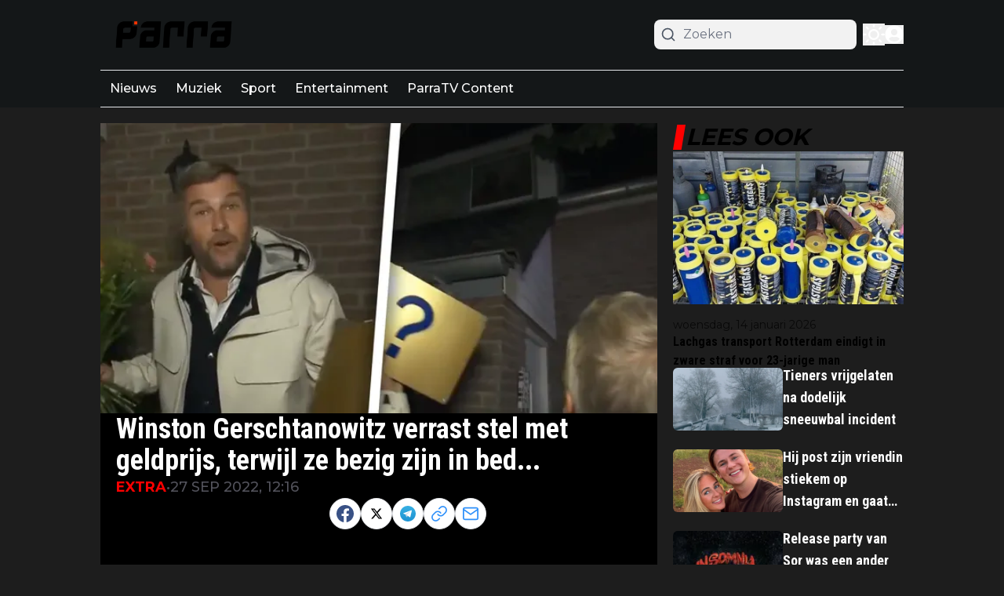

--- FILE ---
content_type: text/html; charset=utf-8
request_url: https://parra.nu/exclude/winston-gerschtanowitz-verrast-stel-met-geldprijs-terwijl-ze-bezig-zijn-in-bed
body_size: 52269
content:
<!DOCTYPE html><html translate="no" lang="nl" class="user_preferences_dark __variable_e80465 __variable_108f78 "><head><meta charSet="utf-8"/><meta name="viewport" content="width=device-width, initial-scale=1"/><link rel="preload" href="https://cdn.parra.nu/_next/static/media/904be59b21bd51cb-s.p.woff2" as="font" crossorigin="" type="font/woff2"/><link rel="preload" href="https://cdn.parra.nu/_next/static/media/dc1a31dd116e0329-s.p.woff2" as="font" crossorigin="" type="font/woff2"/><link rel="preload" as="image" imageSrcSet="https://r.testifier.nl/Acbs8526SDKI/resizing_type:fit/width:256/height:170/plain/https://s3-newsifier.ams3.digitaloceanspaces.com/parra.nu/images/2024-01/parra-logo-white-65a7946885ee3.png@webp 256w, https://r.testifier.nl/Acbs8526SDKI/resizing_type:fit/width:384/height:256/plain/https://s3-newsifier.ams3.digitaloceanspaces.com/parra.nu/images/2024-01/parra-logo-white-65a7946885ee3.png@webp 384w, https://r.testifier.nl/Acbs8526SDKI/resizing_type:fit/width:640/height:426/plain/https://s3-newsifier.ams3.digitaloceanspaces.com/parra.nu/images/2024-01/parra-logo-white-65a7946885ee3.png@webp 640w, https://r.testifier.nl/Acbs8526SDKI/resizing_type:fit/width:750/height:500/plain/https://s3-newsifier.ams3.digitaloceanspaces.com/parra.nu/images/2024-01/parra-logo-white-65a7946885ee3.png@webp 750w, https://r.testifier.nl/Acbs8526SDKI/resizing_type:fit/width:828/height:552/plain/https://s3-newsifier.ams3.digitaloceanspaces.com/parra.nu/images/2024-01/parra-logo-white-65a7946885ee3.png@webp 828w, https://r.testifier.nl/Acbs8526SDKI/resizing_type:fit/width:1080/height:720/plain/https://s3-newsifier.ams3.digitaloceanspaces.com/parra.nu/images/2024-01/parra-logo-white-65a7946885ee3.png@webp 1080w, https://r.testifier.nl/Acbs8526SDKI/resizing_type:fit/width:1200/height:800/plain/https://s3-newsifier.ams3.digitaloceanspaces.com/parra.nu/images/2024-01/parra-logo-white-65a7946885ee3.png@webp 1200w, https://r.testifier.nl/Acbs8526SDKI/resizing_type:fit/width:1920/height:1280/plain/https://s3-newsifier.ams3.digitaloceanspaces.com/parra.nu/images/2024-01/parra-logo-white-65a7946885ee3.png@webp 1920w, https://r.testifier.nl/Acbs8526SDKI/resizing_type:fit/width:2048/height:1365/plain/https://s3-newsifier.ams3.digitaloceanspaces.com/parra.nu/images/2024-01/parra-logo-white-65a7946885ee3.png@webp 2048w, https://r.testifier.nl/Acbs8526SDKI/resizing_type:fit/width:3840/height:2560/plain/https://s3-newsifier.ams3.digitaloceanspaces.com/parra.nu/images/2024-01/parra-logo-white-65a7946885ee3.png@webp 3840w" imageSizes="(max-width: 768px) 40vw, (max-width: 1200px) 40vw, 33vw" fetchPriority="high"/><link rel="preload" as="image" imageSrcSet="https://r.testifier.nl/Acbs8526SDKI/resizing_type:fit/width:256/height:170/plain/https://s3-newsifier.ams3.digitaloceanspaces.com/parra.nu/images/2024-01/parra-logo-for-dark-theme-659d26011fe5b.png@webp 256w, https://r.testifier.nl/Acbs8526SDKI/resizing_type:fit/width:384/height:256/plain/https://s3-newsifier.ams3.digitaloceanspaces.com/parra.nu/images/2024-01/parra-logo-for-dark-theme-659d26011fe5b.png@webp 384w, https://r.testifier.nl/Acbs8526SDKI/resizing_type:fit/width:640/height:426/plain/https://s3-newsifier.ams3.digitaloceanspaces.com/parra.nu/images/2024-01/parra-logo-for-dark-theme-659d26011fe5b.png@webp 640w, https://r.testifier.nl/Acbs8526SDKI/resizing_type:fit/width:750/height:500/plain/https://s3-newsifier.ams3.digitaloceanspaces.com/parra.nu/images/2024-01/parra-logo-for-dark-theme-659d26011fe5b.png@webp 750w, https://r.testifier.nl/Acbs8526SDKI/resizing_type:fit/width:828/height:552/plain/https://s3-newsifier.ams3.digitaloceanspaces.com/parra.nu/images/2024-01/parra-logo-for-dark-theme-659d26011fe5b.png@webp 828w, https://r.testifier.nl/Acbs8526SDKI/resizing_type:fit/width:1080/height:720/plain/https://s3-newsifier.ams3.digitaloceanspaces.com/parra.nu/images/2024-01/parra-logo-for-dark-theme-659d26011fe5b.png@webp 1080w, https://r.testifier.nl/Acbs8526SDKI/resizing_type:fit/width:1200/height:800/plain/https://s3-newsifier.ams3.digitaloceanspaces.com/parra.nu/images/2024-01/parra-logo-for-dark-theme-659d26011fe5b.png@webp 1200w, https://r.testifier.nl/Acbs8526SDKI/resizing_type:fit/width:1920/height:1280/plain/https://s3-newsifier.ams3.digitaloceanspaces.com/parra.nu/images/2024-01/parra-logo-for-dark-theme-659d26011fe5b.png@webp 1920w, https://r.testifier.nl/Acbs8526SDKI/resizing_type:fit/width:2048/height:1365/plain/https://s3-newsifier.ams3.digitaloceanspaces.com/parra.nu/images/2024-01/parra-logo-for-dark-theme-659d26011fe5b.png@webp 2048w, https://r.testifier.nl/Acbs8526SDKI/resizing_type:fit/width:3840/height:2560/plain/https://s3-newsifier.ams3.digitaloceanspaces.com/parra.nu/images/2024-01/parra-logo-for-dark-theme-659d26011fe5b.png@webp 3840w" imageSizes="(max-width: 768px) 40vw, (max-width: 1200px) 40vw, 33vw" fetchPriority="high"/><link rel="preload" as="image" imageSrcSet="https://r.testifier.nl/Acbs8526SDKI/resizing_type:fit/width:256/height:170/plain/https://s3-newsifier.ams3.digitaloceanspaces.com/parra.nu/images/2024-01/img-4366.png@webp 256w, https://r.testifier.nl/Acbs8526SDKI/resizing_type:fit/width:384/height:256/plain/https://s3-newsifier.ams3.digitaloceanspaces.com/parra.nu/images/2024-01/img-4366.png@webp 384w, https://r.testifier.nl/Acbs8526SDKI/resizing_type:fit/width:640/height:426/plain/https://s3-newsifier.ams3.digitaloceanspaces.com/parra.nu/images/2024-01/img-4366.png@webp 640w, https://r.testifier.nl/Acbs8526SDKI/resizing_type:fit/width:750/height:500/plain/https://s3-newsifier.ams3.digitaloceanspaces.com/parra.nu/images/2024-01/img-4366.png@webp 750w, https://r.testifier.nl/Acbs8526SDKI/resizing_type:fit/width:828/height:552/plain/https://s3-newsifier.ams3.digitaloceanspaces.com/parra.nu/images/2024-01/img-4366.png@webp 828w, https://r.testifier.nl/Acbs8526SDKI/resizing_type:fit/width:1080/height:720/plain/https://s3-newsifier.ams3.digitaloceanspaces.com/parra.nu/images/2024-01/img-4366.png@webp 1080w, https://r.testifier.nl/Acbs8526SDKI/resizing_type:fit/width:1200/height:800/plain/https://s3-newsifier.ams3.digitaloceanspaces.com/parra.nu/images/2024-01/img-4366.png@webp 1200w, https://r.testifier.nl/Acbs8526SDKI/resizing_type:fit/width:1920/height:1280/plain/https://s3-newsifier.ams3.digitaloceanspaces.com/parra.nu/images/2024-01/img-4366.png@webp 1920w, https://r.testifier.nl/Acbs8526SDKI/resizing_type:fit/width:2048/height:1365/plain/https://s3-newsifier.ams3.digitaloceanspaces.com/parra.nu/images/2024-01/img-4366.png@webp 2048w, https://r.testifier.nl/Acbs8526SDKI/resizing_type:fit/width:3840/height:2560/plain/https://s3-newsifier.ams3.digitaloceanspaces.com/parra.nu/images/2024-01/img-4366.png@webp 3840w" imageSizes="(max-width: 768px) 70vw, (max-width: 1200px) 40vw, 50vw" fetchPriority="high"/><link rel="preload" as="image" href="https://pbs.twimg.com/profile_images/1648104089069166592/7Pt8AqgE_normal.jpg"/><link rel="preload" as="image" href="https://pbs.twimg.com/media/FdhkkokWIAAcvxp?format=jpg&amp;name=small"/><style data-precedence="next" data-href="https://cdn.parra.nu/_next/static/css/f9ec86acd3474d82.css https://cdn.parra.nu/_next/static/css/7db308747df1cdb7.css https://cdn.parra.nu/_next/static/css/dff0c84c4d678c7e.css https://cdn.parra.nu/_next/static/css/b5758e3c4ebb31d5.css">.dark a,.dark button,.dark h1,.dark h2,.dark h3,.dark h4,.dark h5,.dark h6,.dark p{color:white!important}.dark body{background-color:#1d1d1d!important}.articleHeader__category,.featuredArticles__big__category,.featuredArticles__small__category{color:#ff0000!important}.articlesList__item__author,.articlesList__item__category{display:none!important}.articlesList__item__info{background-color:black!important;padding:16px;min-height:125px!important}.articlesList__item__info a{order:2!important}.articlesList__item__info h2{color:white!important}.articlesList__item__info p{color:white!important;opacity:.7!important;order:1!important}.articlesList__item__image{border-radius:0!important}.dark .articlesList--GizHorizontal .articlesList__paginate,.dark .articlesList--ParraV .articlesList__paginate{width:-moz-fit-content!important;width:fit-content!important;margin:0 auto!important;padding:16px!important;border:2px solid white!important;background:transparent!important;text-transform:uppercase;border-radius:0!important;color:white!important}.header__sidebar-btn{display:none!important}.articlesList--GizHorizontal .articlesList__paginate,.articlesList--ParraV .articlesList__paginate{border:1px solid black!important;background:transparent!important;color:black!important;width:-moz-fit-content!important;width:fit-content!important;margin:0 auto!important;padding:16px!important;text-transform:uppercase;border-radius:0!important}@media (min-width:1024px){.lg\:grid-cols-\[61\%_35\%\]{grid-template-columns:69.3% 28.7%!important}.lg\:gap-\[4\%\]{gap:2%!important}}.articlesList--ParraV .articlesList__item:first-child .articlesList__item__image{border:4px solid red;border-radius:6px!important}.articlesList--ParraV .articlesList__item:not(:first-child) .articlesList__item__image{border:4px solid green;border-radius:6px!important}.articlesList__item__arrow{display:none!important}.articlesList--Summary{box-shadow:none!important;border:0!important;padding:0!important}.articlesList--Summary a:hover{text-decoration:underline}.dark .header--dds{background-color:#141718!important}.header--dds{background-color:#ffffff!important}.dark #flex--articleContent{background-color:#000!important}.articlesList__paginate__divider{display:none!important}.articlesList--DDS6 .articlesList__paginate{margin-top:0!important}.articlesList--DDS6 .articlesList__paginate button{border:1px solid black!important;color:black!important;border-radius:0!important}.articlesList--DDS6 .articlesList__paginate button,.dark .articlesList--DDS6 .articlesList__paginate button{background:transparent!important;width:-moz-fit-content!important;width:fit-content!important;margin:0 auto!important;padding:16px!important;text-transform:uppercase}.dark .articlesList--DDS6 .articlesList__paginate button{border:2px solid white!important;border-radius:0!important;color:white!important}#sidebar .articlesList--GizHorizontal .articlesList__item__info{background:transparent!important;padding:16px 0!important}#sidebar .articlesList--GizHorizontal .articlesList__item__info h2,#sidebar .articlesList--GizHorizontal .articlesList__item__info p{color:initial!important}#sidebar .articlesList--GizHorizontal{margin-bottom:-80px!important}.articleHeader--DDS .articleHeader__info{border:none!important;padding:0 20px!important}.articleHeader--DDS .articleHeader__category{color:#ff0000!important}#featured-section .articlesList--DDS6 .articlesList__item{padding:8px 0!important}.featuredArticles .featuredArticles__big{aspect-ratio:1!important}.featuredArticles .featuredArticles__small img{aspect-ratio:16/14!important}*,:after,:before{--tw-border-spacing-x:0;--tw-border-spacing-y:0;--tw-translate-x:0;--tw-translate-y:0;--tw-rotate:0;--tw-skew-x:0;--tw-skew-y:0;--tw-scale-x:1;--tw-scale-y:1;--tw-pan-x: ;--tw-pan-y: ;--tw-pinch-zoom: ;--tw-scroll-snap-strictness:proximity;--tw-gradient-from-position: ;--tw-gradient-via-position: ;--tw-gradient-to-position: ;--tw-ordinal: ;--tw-slashed-zero: ;--tw-numeric-figure: ;--tw-numeric-spacing: ;--tw-numeric-fraction: ;--tw-ring-inset: ;--tw-ring-offset-width:0px;--tw-ring-offset-color:#fff;--tw-ring-color:rgb(59 130 246/0.5);--tw-ring-offset-shadow:0 0 #0000;--tw-ring-shadow:0 0 #0000;--tw-shadow:0 0 #0000;--tw-shadow-colored:0 0 #0000;--tw-blur: ;--tw-brightness: ;--tw-contrast: ;--tw-grayscale: ;--tw-hue-rotate: ;--tw-invert: ;--tw-saturate: ;--tw-sepia: ;--tw-drop-shadow: ;--tw-backdrop-blur: ;--tw-backdrop-brightness: ;--tw-backdrop-contrast: ;--tw-backdrop-grayscale: ;--tw-backdrop-hue-rotate: ;--tw-backdrop-invert: ;--tw-backdrop-opacity: ;--tw-backdrop-saturate: ;--tw-backdrop-sepia: ;--tw-contain-size: ;--tw-contain-layout: ;--tw-contain-paint: ;--tw-contain-style: }::backdrop{--tw-border-spacing-x:0;--tw-border-spacing-y:0;--tw-translate-x:0;--tw-translate-y:0;--tw-rotate:0;--tw-skew-x:0;--tw-skew-y:0;--tw-scale-x:1;--tw-scale-y:1;--tw-pan-x: ;--tw-pan-y: ;--tw-pinch-zoom: ;--tw-scroll-snap-strictness:proximity;--tw-gradient-from-position: ;--tw-gradient-via-position: ;--tw-gradient-to-position: ;--tw-ordinal: ;--tw-slashed-zero: ;--tw-numeric-figure: ;--tw-numeric-spacing: ;--tw-numeric-fraction: ;--tw-ring-inset: ;--tw-ring-offset-width:0px;--tw-ring-offset-color:#fff;--tw-ring-color:rgb(59 130 246/0.5);--tw-ring-offset-shadow:0 0 #0000;--tw-ring-shadow:0 0 #0000;--tw-shadow:0 0 #0000;--tw-shadow-colored:0 0 #0000;--tw-blur: ;--tw-brightness: ;--tw-contrast: ;--tw-grayscale: ;--tw-hue-rotate: ;--tw-invert: ;--tw-saturate: ;--tw-sepia: ;--tw-drop-shadow: ;--tw-backdrop-blur: ;--tw-backdrop-brightness: ;--tw-backdrop-contrast: ;--tw-backdrop-grayscale: ;--tw-backdrop-hue-rotate: ;--tw-backdrop-invert: ;--tw-backdrop-opacity: ;--tw-backdrop-saturate: ;--tw-backdrop-sepia: ;--tw-contain-size: ;--tw-contain-layout: ;--tw-contain-paint: ;--tw-contain-style: }

/*
! tailwindcss v3.4.17 | MIT License | https://tailwindcss.com
*/*,:after,:before{box-sizing:border-box;border:0 solid #e5e7eb}:after,:before{--tw-content:""}:host,html{line-height:1.5;-webkit-text-size-adjust:100%;-moz-tab-size:4;-o-tab-size:4;tab-size:4;font-family:ui-sans-serif,system-ui,sans-serif,Apple Color Emoji,Segoe UI Emoji,Segoe UI Symbol,Noto Color Emoji;font-feature-settings:normal;font-variation-settings:normal;-webkit-tap-highlight-color:transparent}body{margin:0;line-height:inherit}hr{height:0;color:inherit;border-top-width:1px}abbr:where([title]){-webkit-text-decoration:underline dotted;text-decoration:underline dotted}h1,h2,h3,h4,h5,h6{font-size:inherit;font-weight:inherit}a{color:inherit;text-decoration:inherit}b,strong{font-weight:bolder}code,kbd,pre,samp{font-family:ui-monospace,SFMono-Regular,Menlo,Monaco,Consolas,Liberation Mono,Courier New,monospace;font-feature-settings:normal;font-variation-settings:normal;font-size:1em}small{font-size:80%}sub,sup{font-size:75%;line-height:0;position:relative;vertical-align:baseline}sub{bottom:-.25em}sup{top:-.5em}table{text-indent:0;border-color:inherit;border-collapse:collapse}button,input,optgroup,select,textarea{font-family:inherit;font-feature-settings:inherit;font-variation-settings:inherit;font-size:100%;font-weight:inherit;line-height:inherit;letter-spacing:inherit;color:inherit;margin:0;padding:0}button,select{text-transform:none}button,input:where([type=button]),input:where([type=reset]),input:where([type=submit]){-webkit-appearance:button;background-color:transparent;background-image:none}:-moz-focusring{outline:auto}:-moz-ui-invalid{box-shadow:none}progress{vertical-align:baseline}::-webkit-inner-spin-button,::-webkit-outer-spin-button{height:auto}[type=search]{-webkit-appearance:textfield;outline-offset:-2px}::-webkit-search-decoration{-webkit-appearance:none}::-webkit-file-upload-button{-webkit-appearance:button;font:inherit}summary{display:list-item}blockquote,dd,dl,figure,h1,h2,h3,h4,h5,h6,hr,p,pre{margin:0}fieldset{margin:0}fieldset,legend{padding:0}menu,ol,ul{list-style:none;margin:0;padding:0}dialog{padding:0}textarea{resize:vertical}input::-moz-placeholder,textarea::-moz-placeholder{opacity:1;color:#9ca3af}input::placeholder,textarea::placeholder{opacity:1;color:#9ca3af}[role=button],button{cursor:pointer}:disabled{cursor:default}audio,canvas,embed,iframe,img,object,svg,video{display:block;vertical-align:middle}img,video{max-width:100%;height:auto}[hidden]:where(:not([hidden=until-found])){display:none}.container{width:100%}@media (min-width:640px){.container{max-width:640px}}@media (min-width:768px){.container{max-width:768px}}@media (min-width:1024px){.container{max-width:1024px}}@media (min-width:1280px){.container{max-width:1280px}}@media (min-width:1536px){.container{max-width:1536px}}.aspect-h-2{--tw-aspect-h:2}.aspect-h-9{--tw-aspect-h:9}.aspect-w-16{position:relative;padding-bottom:calc(var(--tw-aspect-h) / var(--tw-aspect-w) * 100%);--tw-aspect-w:16}.aspect-w-16>*{position:absolute;height:100%;width:100%;top:0;right:0;bottom:0;left:0}.aspect-w-3{position:relative;padding-bottom:calc(var(--tw-aspect-h) / var(--tw-aspect-w) * 100%);--tw-aspect-w:3}.aspect-w-3>*{position:absolute;height:100%;width:100%;top:0;right:0;bottom:0;left:0}.sr-only{position:absolute;width:1px;height:1px;padding:0;margin:-1px;overflow:hidden;clip:rect(0,0,0,0);white-space:nowrap;border-width:0}.pointer-events-none{pointer-events:none}.pointer-events-auto{pointer-events:auto}.visible{visibility:visible}.static{position:static}.fixed{position:fixed}.absolute{position:absolute}.relative{position:relative}.inset-0{inset:0}.inset-x-0{left:0;right:0}.inset-y-0{top:0;bottom:0}.-left-4{left:-1rem}.-right-12{right:-3rem}.-top-2{top:-.5rem}.bottom-0{bottom:0}.bottom-5{bottom:1.25rem}.bottom-full{bottom:100%}.left-0{left:0}.left-1\/2{left:50%}.left-2{left:.5rem}.left-4{left:1rem}.left-\[1\.67px\]{left:1.67px}.right-0{right:0}.right-4{right:1rem}.top-0{top:0}.top-12{top:3rem}.top-2{top:.5rem}.top-3{top:.75rem}.top-\[1\.67px\]{top:1.67px}.top-\[2px\]{top:2px}.top-full{top:100%}.z-0{z-index:0}.z-10{z-index:10}.z-20{z-index:20}.z-30{z-index:30}.z-40{z-index:40}.z-50{z-index:50}.-m-4{margin:-1rem}.m-0{margin:0}.m-auto{margin:auto}.mx-0{margin-left:0;margin-right:0}.mx-3{margin-left:.75rem;margin-right:.75rem}.mx-4{margin-left:1rem;margin-right:1rem}.mx-auto{margin-left:auto;margin-right:auto}.my-1{margin-top:.25rem;margin-bottom:.25rem}.my-10{margin-top:2.5rem;margin-bottom:2.5rem}.my-12{margin-top:3rem;margin-bottom:3rem}.my-2{margin-top:.5rem;margin-bottom:.5rem}.my-3{margin-top:.75rem;margin-bottom:.75rem}.my-4{margin-top:1rem;margin-bottom:1rem}.my-6{margin-top:1.5rem;margin-bottom:1.5rem}.my-7{margin-top:1.75rem;margin-bottom:1.75rem}.my-8{margin-top:2rem;margin-bottom:2rem}.my-auto{margin-top:auto;margin-bottom:auto}.-mt-1{margin-top:-.25rem}.-mt-4{margin-top:-1rem}.-mt-5{margin-top:-1.25rem}.mb-0{margin-bottom:0}.mb-1{margin-bottom:.25rem}.mb-1\.5{margin-bottom:.375rem}.mb-10{margin-bottom:2.5rem}.mb-16{margin-bottom:4rem}.mb-2{margin-bottom:.5rem}.mb-3{margin-bottom:.75rem}.mb-4{margin-bottom:1rem}.mb-5{margin-bottom:1.25rem}.mb-6{margin-bottom:1.5rem}.mb-8{margin-bottom:2rem}.ml-1{margin-left:.25rem}.ml-2{margin-left:.5rem}.ml-3{margin-left:.75rem}.ml-auto{margin-left:auto}.mr-1{margin-right:.25rem}.mr-2{margin-right:.5rem}.mr-2\.5{margin-right:.625rem}.mr-3{margin-right:.75rem}.mr-4{margin-right:1rem}.mr-5{margin-right:1.25rem}.mt-0{margin-top:0}.mt-0\.5{margin-top:.125rem}.mt-1{margin-top:.25rem}.mt-2{margin-top:.5rem}.mt-3{margin-top:.75rem}.mt-4{margin-top:1rem}.mt-40{margin-top:10rem}.mt-6{margin-top:1.5rem}.mt-8{margin-top:2rem}.line-clamp-1{-webkit-line-clamp:1}.line-clamp-1,.line-clamp-2{overflow:hidden;display:-webkit-box;-webkit-box-orient:vertical}.line-clamp-2{-webkit-line-clamp:2}.line-clamp-3{-webkit-line-clamp:3}.line-clamp-3,.line-clamp-4{overflow:hidden;display:-webkit-box;-webkit-box-orient:vertical}.line-clamp-4{-webkit-line-clamp:4}.line-clamp-5{-webkit-line-clamp:5}.line-clamp-5,.line-clamp-6{overflow:hidden;display:-webkit-box;-webkit-box-orient:vertical}.line-clamp-6{-webkit-line-clamp:6}.block{display:block}.inline-block{display:inline-block}.inline{display:inline}.flex{display:flex}.inline-flex{display:inline-flex}.table{display:table}.grid{display:grid}.hidden{display:none}.aspect-1{aspect-ratio:1}.aspect-\[1\/1\]{aspect-ratio:1/1}.aspect-\[16\/10\]{aspect-ratio:16/10}.aspect-\[16\/9\]{aspect-ratio:16/9}.h-0{height:0}.h-0\.5{height:.125rem}.h-10{height:2.5rem}.h-12{height:3rem}.h-14{height:3.5rem}.h-16{height:4rem}.h-2{height:.5rem}.h-20{height:5rem}.h-24{height:6rem}.h-3{height:.75rem}.h-32{height:8rem}.h-4{height:1rem}.h-5{height:1.25rem}.h-6{height:1.5rem}.h-7{height:1.75rem}.h-8{height:2rem}.h-9{height:2.25rem}.h-\[120px\]{height:120px}.h-\[1px\]{height:1px}.h-\[200px\]{height:200px}.h-\[20px\]{height:20px}.h-\[250px\]{height:250px}.h-\[25px\]{height:25px}.h-\[2px\]{height:2px}.h-\[400px\]{height:400px}.h-\[48px\]{height:48px}.h-\[4px\]{height:4px}.h-\[52px\]{height:52px}.h-\[58px\]{height:58px}.h-\[70px\]{height:70px}.h-\[80px\]{height:80px}.h-auto{height:auto}.h-fit{height:-moz-fit-content;height:fit-content}.h-full{height:100%}.h-screen{height:100vh}.max-h-0{max-height:0}.max-h-\[10em\]{max-height:10em}.max-h-\[400px\]{max-height:400px}.max-h-\[500px\]{max-height:500px}.min-h-\[100px\]{min-height:100px}.min-h-\[30vh\]{min-height:30vh}.min-h-\[360px\]{min-height:360px}.min-h-\[40vh\]{min-height:40vh}.min-h-\[42px\]{min-height:42px}.min-h-\[48px\]{min-height:48px}.min-h-\[500px\]{min-height:500px}.min-h-\[50vh\]{min-height:50vh}.min-h-\[600px\]{min-height:600px}.min-h-\[70vh\]{min-height:70vh}.min-h-\[75px\]{min-height:75px}.min-h-screen{min-height:100vh}.w-1\/2{width:50%}.w-1\/5{width:20%}.w-10{width:2.5rem}.w-11\/12{width:91.666667%}.w-12{width:3rem}.w-14{width:3.5rem}.w-16{width:4rem}.w-2{width:.5rem}.w-20{width:5rem}.w-24{width:6rem}.w-28{width:7rem}.w-3{width:.75rem}.w-3\/4{width:75%}.w-32{width:8rem}.w-36{width:9rem}.w-4{width:1rem}.w-4\/5{width:80%}.w-4\/6{width:66.666667%}.w-40{width:10rem}.w-5{width:1.25rem}.w-5\/12{width:41.666667%}.w-6{width:1.5rem}.w-7{width:1.75rem}.w-72{width:18rem}.w-8{width:2rem}.w-9{width:2.25rem}.w-9\/12{width:75%}.w-\[100px\]{width:100px}.w-\[120px\]{width:120px}.w-\[128px\]{width:128px}.w-\[130px\]{width:130px}.w-\[142px\]{width:142px}.w-\[150px\]{width:150px}.w-\[20px\]{width:20px}.w-\[25px\]{width:25px}.w-\[300px\]{width:300px}.w-\[48px\]{width:48px}.w-\[4px\]{width:4px}.w-\[52px\]{width:52px}.w-\[72px\]{width:72px}.w-\[90vw\]{width:90vw}.w-auto{width:auto}.w-fit{width:-moz-fit-content;width:fit-content}.w-full{width:100%}.w-max{width:-moz-max-content;width:max-content}.w-screen{width:100vw}.min-w-0{min-width:0}.min-w-80{min-width:20rem}.min-w-\[120px\]{min-width:120px}.min-w-\[140px\]{min-width:140px}.min-w-\[40px\]{min-width:40px}.min-w-\[70px\]{min-width:70px}.min-w-fit{min-width:-moz-fit-content;min-width:fit-content}.min-w-full{min-width:100%}.min-w-min{min-width:-moz-min-content;min-width:min-content}.max-w-3xl{max-width:48rem}.max-w-4xl{max-width:56rem}.max-w-7xl{max-width:80rem}.max-w-\[150px\]{max-width:150px}.max-w-\[270px\]{max-width:270px}.max-w-\[350px\]{max-width:350px}.max-w-full{max-width:100%}.max-w-lg{max-width:32rem}.max-w-md{max-width:28rem}.max-w-min{max-width:-moz-min-content;max-width:min-content}.max-w-sm{max-width:24rem}.max-w-xs{max-width:20rem}.flex-1{flex:1 1 0%}.flex-\[1_0_0\]{flex:1 0 0}.flex-auto{flex:1 1 auto}.flex-shrink-0{flex-shrink:0}.shrink{flex-shrink:1}.shrink-0{flex-shrink:0}.flex-grow,.grow{flex-grow:1}.grow-0{flex-grow:0}.basis-0{flex-basis:0px}.basis-auto{flex-basis:auto}.table-fixed{table-layout:fixed}.origin-top-right{transform-origin:top right}.-translate-x-1\/2{--tw-translate-x:-50%}.-translate-x-1\/2,.translate-y-0{transform:translate(var(--tw-translate-x),var(--tw-translate-y)) rotate(var(--tw-rotate)) skewX(var(--tw-skew-x)) skewY(var(--tw-skew-y)) scaleX(var(--tw-scale-x)) scaleY(var(--tw-scale-y))}.translate-y-0{--tw-translate-y:0px}.translate-y-8{--tw-translate-y:2rem}.rotate-180,.translate-y-8{transform:translate(var(--tw-translate-x),var(--tw-translate-y)) rotate(var(--tw-rotate)) skewX(var(--tw-skew-x)) skewY(var(--tw-skew-y)) scaleX(var(--tw-scale-x)) scaleY(var(--tw-scale-y))}.rotate-180{--tw-rotate:180deg}.transform{transform:translate(var(--tw-translate-x),var(--tw-translate-y)) rotate(var(--tw-rotate)) skewX(var(--tw-skew-x)) skewY(var(--tw-skew-y)) scaleX(var(--tw-scale-x)) scaleY(var(--tw-scale-y))}@keyframes ping{75%,to{transform:scale(2);opacity:0}}.animate-ping{animation:ping 1s cubic-bezier(0,0,.2,1) infinite}@keyframes pulse{50%{opacity:.5}}.animate-pulse{animation:pulse 2s cubic-bezier(.4,0,.6,1) infinite}@keyframes spin{to{transform:rotate(1turn)}}.animate-spin{animation:spin 1s linear infinite}.cursor-default{cursor:default}.cursor-not-allowed{cursor:not-allowed}.cursor-pointer{cursor:pointer}.select-none{-webkit-user-select:none;-moz-user-select:none;user-select:none}.resize{resize:both}.list-outside{list-style-position:outside}.list-decimal{list-style-type:decimal}.list-disc{list-style-type:disc}.appearance-none{-webkit-appearance:none;-moz-appearance:none;appearance:none}.grid-cols-1{grid-template-columns:repeat(1,minmax(0,1fr))}.grid-cols-2{grid-template-columns:repeat(2,minmax(0,1fr))}.grid-cols-3{grid-template-columns:repeat(3,minmax(0,1fr))}.grid-cols-\[1fr_auto_1fr\]{grid-template-columns:1fr auto 1fr}.grid-cols-\[35\%_61\%\]{grid-template-columns:35% 61%}.grid-cols-\[61\%_35\%\]{grid-template-columns:61% 35%}.grid-rows-2{grid-template-rows:repeat(2,minmax(0,1fr))}.flex-row{flex-direction:row}.flex-col{flex-direction:column}.flex-col-reverse{flex-direction:column-reverse}.flex-wrap{flex-wrap:wrap}.content-center{align-content:center}.items-start{align-items:flex-start}.items-end{align-items:flex-end}.items-center{align-items:center}.items-baseline{align-items:baseline}.justify-start{justify-content:flex-start}.justify-end{justify-content:flex-end}.justify-center{justify-content:center}.justify-between{justify-content:space-between}.justify-around{justify-content:space-around}.justify-evenly{justify-content:space-evenly}.justify-items-center{justify-items:center}.gap-0\.5{gap:.125rem}.gap-1{gap:.25rem}.gap-1\.5{gap:.375rem}.gap-10{gap:2.5rem}.gap-2{gap:.5rem}.gap-3{gap:.75rem}.gap-4{gap:1rem}.gap-5{gap:1.25rem}.gap-6{gap:1.5rem}.gap-7{gap:1.75rem}.gap-8{gap:2rem}.gap-\[30px\]{gap:30px}.gap-\[4\%\]{gap:4%}.gap-\[5px\]{gap:5px}.space-x-2>:not([hidden])~:not([hidden]){--tw-space-x-reverse:0;margin-right:calc(.5rem * var(--tw-space-x-reverse));margin-left:calc(.5rem * calc(1 - var(--tw-space-x-reverse)))}.space-x-3>:not([hidden])~:not([hidden]){--tw-space-x-reverse:0;margin-right:calc(.75rem * var(--tw-space-x-reverse));margin-left:calc(.75rem * calc(1 - var(--tw-space-x-reverse)))}.space-x-4>:not([hidden])~:not([hidden]){--tw-space-x-reverse:0;margin-right:calc(1rem * var(--tw-space-x-reverse));margin-left:calc(1rem * calc(1 - var(--tw-space-x-reverse)))}.space-x-5>:not([hidden])~:not([hidden]){--tw-space-x-reverse:0;margin-right:calc(1.25rem * var(--tw-space-x-reverse));margin-left:calc(1.25rem * calc(1 - var(--tw-space-x-reverse)))}.space-y-2>:not([hidden])~:not([hidden]){--tw-space-y-reverse:0;margin-top:calc(.5rem * calc(1 - var(--tw-space-y-reverse)));margin-bottom:calc(.5rem * var(--tw-space-y-reverse))}.space-y-6>:not([hidden])~:not([hidden]){--tw-space-y-reverse:0;margin-top:calc(1.5rem * calc(1 - var(--tw-space-y-reverse)));margin-bottom:calc(1.5rem * var(--tw-space-y-reverse))}.divide-x>:not([hidden])~:not([hidden]){--tw-divide-x-reverse:0;border-right-width:calc(1px * var(--tw-divide-x-reverse));border-left-width:calc(1px * calc(1 - var(--tw-divide-x-reverse)))}.divide-x-0>:not([hidden])~:not([hidden]){--tw-divide-x-reverse:0;border-right-width:calc(0px * var(--tw-divide-x-reverse));border-left-width:calc(0px * calc(1 - var(--tw-divide-x-reverse)))}.divide-y>:not([hidden])~:not([hidden]){--tw-divide-y-reverse:0;border-top-width:calc(1px * calc(1 - var(--tw-divide-y-reverse)));border-bottom-width:calc(1px * var(--tw-divide-y-reverse))}.divide-gray-100>:not([hidden])~:not([hidden]){--tw-divide-opacity:1;border-color:rgb(243 244 246/var(--tw-divide-opacity,1))}.divide-gray-200>:not([hidden])~:not([hidden]){--tw-divide-opacity:1;border-color:rgb(229 231 235/var(--tw-divide-opacity,1))}.self-start{align-self:flex-start}.self-end{align-self:flex-end}.self-center{align-self:center}.self-stretch{align-self:stretch}.justify-self-center{justify-self:center}.overflow-auto{overflow:auto}.overflow-hidden{overflow:hidden}.overflow-x-auto{overflow-x:auto}.overflow-y-auto{overflow-y:auto}.overflow-x-hidden{overflow-x:hidden}.overflow-y-hidden{overflow-y:hidden}.overflow-x-scroll{overflow-x:scroll}.whitespace-nowrap{white-space:nowrap}.break-words{overflow-wrap:break-word}.rounded{border-radius:.25rem}.rounded-\[999px\]{border-radius:999px}.rounded-full{border-radius:9999px}.rounded-lg{border-radius:.5rem}.rounded-md{border-radius:.375rem}.rounded-none{border-radius:0}.rounded-sm{border-radius:.125rem}.rounded-xl{border-radius:.75rem}.rounded-b{border-bottom-right-radius:.25rem;border-bottom-left-radius:.25rem}.rounded-b-lg{border-bottom-right-radius:.5rem;border-bottom-left-radius:.5rem}.rounded-l{border-top-left-radius:.25rem;border-bottom-left-radius:.25rem}.rounded-t-lg{border-top-left-radius:.5rem;border-top-right-radius:.5rem}.border{border-width:1px}.border-0{border-width:0}.border-2{border-width:2px}.border-4{border-width:4px}.border-8{border-width:8px}.border-x{border-left-width:1px;border-right-width:1px}.border-y{border-top-width:1px}.border-b,.border-y{border-bottom-width:1px}.border-b-2{border-bottom-width:2px}.border-b-4{border-bottom-width:4px}.border-b-\[3px\]{border-bottom-width:3px}.border-b-\[5px\]{border-bottom-width:5px}.border-l-8{border-left-width:8px}.border-l-\[6px\]{border-left-width:6px}.border-r{border-right-width:1px}.border-t{border-top-width:1px}.border-t-4{border-top-width:4px}.border-t-\[5px\]{border-top-width:5px}.border-solid{border-style:solid}.border-\[\#E5E5E5\]{--tw-border-opacity:1;border-color:rgb(229 229 229/var(--tw-border-opacity,1))}.border-black{--tw-border-opacity:1;border-color:rgb(0 0 0/var(--tw-border-opacity,1))}.border-blue-500{--tw-border-opacity:1;border-color:rgb(59 130 246/var(--tw-border-opacity,1))}.border-gray-100{--tw-border-opacity:1;border-color:rgb(243 244 246/var(--tw-border-opacity,1))}.border-gray-200{--tw-border-opacity:1;border-color:rgb(229 231 235/var(--tw-border-opacity,1))}.border-gray-200\/30{border-color:rgb(229 231 235/.3)}.border-gray-200\/40{border-color:rgb(229 231 235/.4)}.border-gray-300{--tw-border-opacity:1;border-color:rgb(209 213 219/var(--tw-border-opacity,1))}.border-gray-500{--tw-border-opacity:1;border-color:rgb(107 114 128/var(--tw-border-opacity,1))}.border-green-500{--tw-border-opacity:1;border-color:rgb(34 197 94/var(--tw-border-opacity,1))}.border-neutral-200{--tw-border-opacity:1;border-color:rgb(229 229 229/var(--tw-border-opacity,1))}.border-primary{--tw-border-opacity:1;border-color:rgb(0 0 0/var(--tw-border-opacity,1))}.border-primary\/50{border-color:rgb(0 0 0/.5)}.border-primary\/70{border-color:rgb(0 0 0/.7)}.border-red-300{--tw-border-opacity:1;border-color:rgb(252 165 165/var(--tw-border-opacity,1))}.border-red-400{--tw-border-opacity:1;border-color:rgb(248 113 113/var(--tw-border-opacity,1))}.border-red-600{--tw-border-opacity:1;border-color:rgb(220 38 38/var(--tw-border-opacity,1))}.border-teal-500{--tw-border-opacity:1;border-color:rgb(20 184 166/var(--tw-border-opacity,1))}.border-transparent{border-color:transparent}.border-white{--tw-border-opacity:1;border-color:rgb(255 255 255/var(--tw-border-opacity,1))}.border-white\/10{border-color:rgb(255 255 255/.1)}.border-white\/30{border-color:rgb(255 255 255/.3)}.border-white\/40{border-color:rgb(255 255 255/.4)}.border-zinc-100{--tw-border-opacity:1;border-color:rgb(244 244 245/var(--tw-border-opacity,1))}.border-zinc-200{--tw-border-opacity:1;border-color:rgb(228 228 231/var(--tw-border-opacity,1))}.border-zinc-400{--tw-border-opacity:1;border-color:rgb(161 161 170/var(--tw-border-opacity,1))}.border-zinc-600{--tw-border-opacity:1;border-color:rgb(82 82 91/var(--tw-border-opacity,1))}.border-zinc-700{--tw-border-opacity:1;border-color:rgb(63 63 70/var(--tw-border-opacity,1))}.border-t-primary{--tw-border-opacity:1;border-top-color:rgb(0 0 0/var(--tw-border-opacity,1))}.border-opacity-40{--tw-border-opacity:0.4}.bg-\[\#25272833\]{background-color:#25272833}.bg-\[\#2E2E2E\]{--tw-bg-opacity:1;background-color:rgb(46 46 46/var(--tw-bg-opacity,1))}.bg-\[\#435A92\]{--tw-bg-opacity:1;background-color:rgb(67 90 146/var(--tw-bg-opacity,1))}.bg-\[\#F5F5F5\]{--tw-bg-opacity:1;background-color:rgb(245 245 245/var(--tw-bg-opacity,1))}.bg-\[\#f2f2f2\]{--tw-bg-opacity:1;background-color:rgb(242 242 242/var(--tw-bg-opacity,1))}.bg-black{--tw-bg-opacity:1;background-color:rgb(0 0 0/var(--tw-bg-opacity,1))}.bg-black\/50{background-color:rgb(0 0 0/.5)}.bg-black\/60{background-color:rgb(0 0 0/.6)}.bg-black\/90{background-color:rgb(0 0 0/.9)}.bg-blue-50{--tw-bg-opacity:1;background-color:rgb(239 246 255/var(--tw-bg-opacity,1))}.bg-blue-500{--tw-bg-opacity:1;background-color:rgb(59 130 246/var(--tw-bg-opacity,1))}.bg-emerald-400{--tw-bg-opacity:1;background-color:rgb(52 211 153/var(--tw-bg-opacity,1))}.bg-emerald-500{--tw-bg-opacity:1;background-color:rgb(16 185 129/var(--tw-bg-opacity,1))}.bg-emerald-600{--tw-bg-opacity:1;background-color:rgb(5 150 105/var(--tw-bg-opacity,1))}.bg-gray-100{--tw-bg-opacity:1;background-color:rgb(243 244 246/var(--tw-bg-opacity,1))}.bg-gray-200{--tw-bg-opacity:1;background-color:rgb(229 231 235/var(--tw-bg-opacity,1))}.bg-gray-300{--tw-bg-opacity:1;background-color:rgb(209 213 219/var(--tw-bg-opacity,1))}.bg-gray-50{--tw-bg-opacity:1;background-color:rgb(249 250 251/var(--tw-bg-opacity,1))}.bg-gray-500{--tw-bg-opacity:1;background-color:rgb(107 114 128/var(--tw-bg-opacity,1))}.bg-gray-800{--tw-bg-opacity:1;background-color:rgb(31 41 55/var(--tw-bg-opacity,1))}.bg-green-50{--tw-bg-opacity:1;background-color:rgb(240 253 244/var(--tw-bg-opacity,1))}.bg-green-500{--tw-bg-opacity:1;background-color:rgb(34 197 94/var(--tw-bg-opacity,1))}.bg-primary{--tw-bg-opacity:1;background-color:rgb(0 0 0/var(--tw-bg-opacity,1))}.bg-primary\/10{background-color:rgb(0 0 0/.1)}.bg-primary\/40{background-color:rgb(0 0 0/.4)}.bg-primary\/5{background-color:rgb(0 0 0/.05)}.bg-primary\/90{background-color:rgb(0 0 0/.9)}.bg-purple-700{--tw-bg-opacity:1;background-color:rgb(126 34 206/var(--tw-bg-opacity,1))}.bg-red-100{--tw-bg-opacity:1;background-color:rgb(254 226 226/var(--tw-bg-opacity,1))}.bg-red-50{--tw-bg-opacity:1;background-color:rgb(254 242 242/var(--tw-bg-opacity,1))}.bg-red-500{--tw-bg-opacity:1;background-color:rgb(239 68 68/var(--tw-bg-opacity,1))}.bg-red-600{--tw-bg-opacity:1;background-color:rgb(220 38 38/var(--tw-bg-opacity,1))}.bg-red-700{--tw-bg-opacity:1;background-color:rgb(185 28 28/var(--tw-bg-opacity,1))}.bg-slate-200{--tw-bg-opacity:1;background-color:rgb(226 232 240/var(--tw-bg-opacity,1))}.bg-teal-100{--tw-bg-opacity:1;background-color:rgb(204 251 241/var(--tw-bg-opacity,1))}.bg-transparent{background-color:transparent}.bg-white{--tw-bg-opacity:1;background-color:rgb(255 255 255/var(--tw-bg-opacity,1))}.bg-white\/10{background-color:rgb(255 255 255/.1)}.bg-white\/70{background-color:rgb(255 255 255/.7)}.bg-yellow-300\/90{background-color:rgb(253 224 71/.9)}.bg-yellow-50{--tw-bg-opacity:1;background-color:rgb(254 252 232/var(--tw-bg-opacity,1))}.bg-yellow-500{--tw-bg-opacity:1;background-color:rgb(234 179 8/var(--tw-bg-opacity,1))}.bg-zinc-100{--tw-bg-opacity:1;background-color:rgb(244 244 245/var(--tw-bg-opacity,1))}.bg-zinc-200{--tw-bg-opacity:1;background-color:rgb(228 228 231/var(--tw-bg-opacity,1))}.bg-opacity-20{--tw-bg-opacity:0.2}.bg-opacity-70{--tw-bg-opacity:0.7}.bg-opacity-75{--tw-bg-opacity:0.75}.bg-opacity-80{--tw-bg-opacity:0.8}.bg-gradient-to-r{background-image:linear-gradient(to right,var(--tw-gradient-stops))}.bg-gradient-to-t{background-image:linear-gradient(to top,var(--tw-gradient-stops))}.from-gray-300{--tw-gradient-from:#d1d5db var(--tw-gradient-from-position);--tw-gradient-to:rgb(209 213 219/0) var(--tw-gradient-to-position);--tw-gradient-stops:var(--tw-gradient-from),var(--tw-gradient-to)}.from-neutral-800\/50{--tw-gradient-from:rgb(38 38 38/0.5) var(--tw-gradient-from-position);--tw-gradient-to:rgb(38 38 38/0) var(--tw-gradient-to-position);--tw-gradient-stops:var(--tw-gradient-from),var(--tw-gradient-to)}.to-primary{--tw-gradient-to:#000000 var(--tw-gradient-to-position)}.to-transparent{--tw-gradient-to:transparent var(--tw-gradient-to-position)}.fill-\[\#0000a4\]{fill:#0000a4}.fill-\[\#00E676\]{fill:#00E676}.fill-\[\#395185\]{fill:#395185}.fill-primary{fill:#000000}.fill-white{fill:#fff}.stroke-neutral-500{stroke:#737373}.object-contain{-o-object-fit:contain;object-fit:contain}.object-cover{-o-object-fit:cover;object-fit:cover}.object-center{-o-object-position:center;object-position:center}.object-top{-o-object-position:top;object-position:top}.p-0{padding:0}.p-1{padding:.25rem}.p-2{padding:.5rem}.p-2\.5{padding:.625rem}.p-3{padding:.75rem}.p-4{padding:1rem}.p-5{padding:1.25rem}.p-6{padding:1.5rem}.px-0{padding-left:0;padding-right:0}.px-0\.5{padding-left:.125rem;padding-right:.125rem}.px-1{padding-left:.25rem;padding-right:.25rem}.px-1\.5{padding-left:.375rem;padding-right:.375rem}.px-10{padding-left:2.5rem;padding-right:2.5rem}.px-11{padding-left:2.75rem;padding-right:2.75rem}.px-12{padding-left:3rem;padding-right:3rem}.px-14{padding-left:3.5rem;padding-right:3.5rem}.px-16{padding-left:4rem;padding-right:4rem}.px-2{padding-left:.5rem;padding-right:.5rem}.px-2\.5{padding-left:.625rem;padding-right:.625rem}.px-20{padding-left:5rem;padding-right:5rem}.px-24{padding-left:6rem;padding-right:6rem}.px-28{padding-left:7rem;padding-right:7rem}.px-3{padding-left:.75rem;padding-right:.75rem}.px-3\.5{padding-left:.875rem;padding-right:.875rem}.px-32{padding-left:8rem;padding-right:8rem}.px-36{padding-left:9rem;padding-right:9rem}.px-4{padding-left:1rem;padding-right:1rem}.px-40{padding-left:10rem;padding-right:10rem}.px-44{padding-left:11rem;padding-right:11rem}.px-48{padding-left:12rem;padding-right:12rem}.px-5{padding-left:1.25rem;padding-right:1.25rem}.px-52{padding-left:13rem;padding-right:13rem}.px-56{padding-left:14rem;padding-right:14rem}.px-6{padding-left:1.5rem;padding-right:1.5rem}.px-60{padding-left:15rem;padding-right:15rem}.px-64{padding-left:16rem;padding-right:16rem}.px-7{padding-left:1.75rem;padding-right:1.75rem}.px-72{padding-left:18rem;padding-right:18rem}.px-8{padding-left:2rem;padding-right:2rem}.px-80{padding-left:20rem;padding-right:20rem}.px-9{padding-left:2.25rem;padding-right:2.25rem}.px-96{padding-left:24rem;padding-right:24rem}.px-\[75px\]{padding-left:75px;padding-right:75px}.px-px{padding-left:1px;padding-right:1px}.py-0{padding-top:0;padding-bottom:0}.py-0\.5{padding-top:.125rem;padding-bottom:.125rem}.py-1{padding-top:.25rem;padding-bottom:.25rem}.py-1\.5{padding-top:.375rem;padding-bottom:.375rem}.py-10{padding-top:2.5rem;padding-bottom:2.5rem}.py-11{padding-top:2.75rem;padding-bottom:2.75rem}.py-12{padding-top:3rem;padding-bottom:3rem}.py-14{padding-top:3.5rem;padding-bottom:3.5rem}.py-16{padding-top:4rem;padding-bottom:4rem}.py-2{padding-top:.5rem;padding-bottom:.5rem}.py-2\.5{padding-top:.625rem;padding-bottom:.625rem}.py-20{padding-top:5rem;padding-bottom:5rem}.py-24{padding-top:6rem;padding-bottom:6rem}.py-28{padding-top:7rem;padding-bottom:7rem}.py-3{padding-top:.75rem;padding-bottom:.75rem}.py-3\.5{padding-top:.875rem;padding-bottom:.875rem}.py-32{padding-top:8rem;padding-bottom:8rem}.py-36{padding-top:9rem;padding-bottom:9rem}.py-4{padding-top:1rem;padding-bottom:1rem}.py-40{padding-top:10rem;padding-bottom:10rem}.py-44{padding-top:11rem;padding-bottom:11rem}.py-48{padding-top:12rem;padding-bottom:12rem}.py-5{padding-top:1.25rem;padding-bottom:1.25rem}.py-52{padding-top:13rem;padding-bottom:13rem}.py-56{padding-top:14rem;padding-bottom:14rem}.py-6{padding-top:1.5rem;padding-bottom:1.5rem}.py-60{padding-top:15rem;padding-bottom:15rem}.py-64{padding-top:16rem;padding-bottom:16rem}.py-7{padding-top:1.75rem;padding-bottom:1.75rem}.py-72{padding-top:18rem;padding-bottom:18rem}.py-8{padding-top:2rem;padding-bottom:2rem}.py-80{padding-top:20rem;padding-bottom:20rem}.py-9{padding-top:2.25rem;padding-bottom:2.25rem}.py-96{padding-top:24rem;padding-bottom:24rem}.py-\[6px\]{padding-top:6px;padding-bottom:6px}.py-px{padding-top:1px;padding-bottom:1px}.pb-0\.5{padding-bottom:.125rem}.pb-1{padding-bottom:.25rem}.pb-10{padding-bottom:2.5rem}.pb-2{padding-bottom:.5rem}.pb-3{padding-bottom:.75rem}.pb-5{padding-bottom:1.25rem}.pb-6{padding-bottom:1.5rem}.pb-7{padding-bottom:1.75rem}.pb-8{padding-bottom:2rem}.pl-0{padding-left:0}.pl-10{padding-left:2.5rem}.pl-12{padding-left:3rem}.pl-2{padding-left:.5rem}.pl-3{padding-left:.75rem}.pl-4{padding-left:1rem}.pl-6{padding-left:1.5rem}.pl-9{padding-left:2.25rem}.pr-1{padding-right:.25rem}.pr-10{padding-right:2.5rem}.pr-2{padding-right:.5rem}.pr-3{padding-right:.75rem}.pt-1{padding-top:.25rem}.pt-12{padding-top:3rem}.pt-2{padding-top:.5rem}.pt-3{padding-top:.75rem}.pt-4{padding-top:1rem}.pt-5{padding-top:1.25rem}.text-left{text-align:left}.text-center{text-align:center}.text-right{text-align:right}.align-middle{vertical-align:middle}.font-mono{font-family:ui-monospace,SFMono-Regular,Menlo,Monaco,Consolas,Liberation Mono,Courier New,monospace}.font-primary{font-family:var(--font-primary)}.font-sans{font-family:ui-sans-serif,system-ui,sans-serif,Apple Color Emoji,Segoe UI Emoji,Segoe UI Symbol,Noto Color Emoji}.font-secondary{font-family:var(--font-secondary)}.text-2xl{font-size:1.5rem;line-height:2rem}.text-3xl{font-size:1.875rem;line-height:2.25rem}.text-4xl{font-size:2.25rem;line-height:2.5rem}.text-5xl{font-size:3rem;line-height:1}.text-7xl{font-size:4.5rem;line-height:1}.text-\[0px\]{font-size:0}.text-\[10px\]{font-size:10px}.text-\[11px\]{font-size:11px}.text-\[14px\]{font-size:14px}.text-\[22px\]{font-size:22px}.text-\[32px\]{font-size:32px}.text-base{font-size:1rem;line-height:1.5rem}.text-lg{font-size:1.125rem;line-height:1.75rem}.text-sm{font-size:.875rem;line-height:1.25rem}.text-xl{font-size:1.25rem;line-height:1.75rem}.text-xs{font-size:.75rem;line-height:1rem}.font-bold{font-weight:700}.font-extrabold{font-weight:800}.font-light{font-weight:300}.font-medium{font-weight:500}.font-normal{font-weight:400}.font-semibold{font-weight:600}.uppercase{text-transform:uppercase}.lowercase{text-transform:lowercase}.capitalize{text-transform:capitalize}.italic{font-style:italic}.leading-5{line-height:1.25rem}.leading-6{line-height:1.5rem}.leading-\[normal\]{line-height:normal}.leading-normal{line-height:1.5}.leading-tight{line-height:1.25}.tracking-tight{letter-spacing:-.025em}.tracking-wider{letter-spacing:.05em}.\!text-gray-600{--tw-text-opacity:1!important;color:rgb(75 85 99/var(--tw-text-opacity,1))!important}.text-\[\#252728\]{--tw-text-opacity:1;color:rgb(37 39 40/var(--tw-text-opacity,1))}.text-\[\#252728\]\/70{color:rgb(37 39 40/.7)}.text-\[\#2e90fa\]{--tw-text-opacity:1;color:rgb(46 144 250/var(--tw-text-opacity,1))}.text-\[\#454F57\]{--tw-text-opacity:1;color:rgb(69 79 87/var(--tw-text-opacity,1))}.text-\[\#4BB543\]{--tw-text-opacity:1;color:rgb(75 181 67/var(--tw-text-opacity,1))}.text-\[\#667085\]{--tw-text-opacity:1;color:rgb(102 112 133/var(--tw-text-opacity,1))}.text-\[\#6E7C87\]{--tw-text-opacity:1;color:rgb(110 124 135/var(--tw-text-opacity,1))}.text-\[\#6c757d\]{--tw-text-opacity:1;color:rgb(108 117 125/var(--tw-text-opacity,1))}.text-\[\#E5E5E5\]{--tw-text-opacity:1;color:rgb(229 229 229/var(--tw-text-opacity,1))}.text-black{--tw-text-opacity:1;color:rgb(0 0 0/var(--tw-text-opacity,1))}.text-blue-500{--tw-text-opacity:1;color:rgb(59 130 246/var(--tw-text-opacity,1))}.text-blue-800{--tw-text-opacity:1;color:rgb(30 64 175/var(--tw-text-opacity,1))}.text-emerald-500{--tw-text-opacity:1;color:rgb(16 185 129/var(--tw-text-opacity,1))}.text-gray-200{--tw-text-opacity:1;color:rgb(229 231 235/var(--tw-text-opacity,1))}.text-gray-300{--tw-text-opacity:1;color:rgb(209 213 219/var(--tw-text-opacity,1))}.text-gray-400{--tw-text-opacity:1;color:rgb(156 163 175/var(--tw-text-opacity,1))}.text-gray-500{--tw-text-opacity:1;color:rgb(107 114 128/var(--tw-text-opacity,1))}.text-gray-600{--tw-text-opacity:1;color:rgb(75 85 99/var(--tw-text-opacity,1))}.text-gray-700{--tw-text-opacity:1;color:rgb(55 65 81/var(--tw-text-opacity,1))}.text-gray-800{--tw-text-opacity:1;color:rgb(31 41 55/var(--tw-text-opacity,1))}.text-gray-900{--tw-text-opacity:1;color:rgb(17 24 39/var(--tw-text-opacity,1))}.text-green-500{--tw-text-opacity:1;color:rgb(34 197 94/var(--tw-text-opacity,1))}.text-green-800{--tw-text-opacity:1;color:rgb(22 101 52/var(--tw-text-opacity,1))}.text-inherit{color:inherit}.text-neutral-500{--tw-text-opacity:1;color:rgb(115 115 115/var(--tw-text-opacity,1))}.text-neutral-800{--tw-text-opacity:1;color:rgb(38 38 38/var(--tw-text-opacity,1))}.text-primary{--tw-text-opacity:1;color:rgb(0 0 0/var(--tw-text-opacity,1))}.text-red-500{--tw-text-opacity:1;color:rgb(239 68 68/var(--tw-text-opacity,1))}.text-red-600{--tw-text-opacity:1;color:rgb(220 38 38/var(--tw-text-opacity,1))}.text-red-700{--tw-text-opacity:1;color:rgb(185 28 28/var(--tw-text-opacity,1))}.text-red-800{--tw-text-opacity:1;color:rgb(153 27 27/var(--tw-text-opacity,1))}.text-red-900{--tw-text-opacity:1;color:rgb(127 29 29/var(--tw-text-opacity,1))}.text-teal-900{--tw-text-opacity:1;color:rgb(19 78 74/var(--tw-text-opacity,1))}.text-white{--tw-text-opacity:1;color:rgb(255 255 255/var(--tw-text-opacity,1))}.text-yellow-500{--tw-text-opacity:1;color:rgb(234 179 8/var(--tw-text-opacity,1))}.text-yellow-800{--tw-text-opacity:1;color:rgb(133 77 14/var(--tw-text-opacity,1))}.text-zinc-400{--tw-text-opacity:1;color:rgb(161 161 170/var(--tw-text-opacity,1))}.text-zinc-500{--tw-text-opacity:1;color:rgb(113 113 122/var(--tw-text-opacity,1))}.text-zinc-600{--tw-text-opacity:1;color:rgb(82 82 91/var(--tw-text-opacity,1))}.text-zinc-700{--tw-text-opacity:1;color:rgb(63 63 70/var(--tw-text-opacity,1))}.underline{-webkit-text-decoration-line:underline;text-decoration-line:underline}.line-through{-webkit-text-decoration-line:line-through;text-decoration-line:line-through}.decoration-solid{-webkit-text-decoration-style:solid;text-decoration-style:solid}.antialiased{-webkit-font-smoothing:antialiased;-moz-osx-font-smoothing:grayscale}.placeholder-gray-300::-moz-placeholder{--tw-placeholder-opacity:1;color:rgb(209 213 219/var(--tw-placeholder-opacity,1))}.placeholder-gray-300::placeholder{--tw-placeholder-opacity:1;color:rgb(209 213 219/var(--tw-placeholder-opacity,1))}.placeholder-gray-500::-moz-placeholder{--tw-placeholder-opacity:1;color:rgb(107 114 128/var(--tw-placeholder-opacity,1))}.placeholder-gray-500::placeholder{--tw-placeholder-opacity:1;color:rgb(107 114 128/var(--tw-placeholder-opacity,1))}.placeholder-red-300::-moz-placeholder{--tw-placeholder-opacity:1;color:rgb(252 165 165/var(--tw-placeholder-opacity,1))}.placeholder-red-300::placeholder{--tw-placeholder-opacity:1;color:rgb(252 165 165/var(--tw-placeholder-opacity,1))}.opacity-0{opacity:0}.opacity-100{opacity:1}.opacity-50{opacity:.5}.opacity-60{opacity:.6}.opacity-70{opacity:.7}.opacity-75{opacity:.75}.opacity-80{opacity:.8}.opacity-90{opacity:.9}.shadow{--tw-shadow:0 1px 3px 0 rgb(0 0 0/0.1),0 1px 2px -1px rgb(0 0 0/0.1);--tw-shadow-colored:0 1px 3px 0 var(--tw-shadow-color),0 1px 2px -1px var(--tw-shadow-color)}.shadow,.shadow-\[0_4px_10px_rgba\(0\2c 0\2c 0\2c 0\.03\)\]{box-shadow:var(--tw-ring-offset-shadow,0 0 #0000),var(--tw-ring-shadow,0 0 #0000),var(--tw-shadow)}.shadow-\[0_4px_10px_rgba\(0\2c 0\2c 0\2c 0\.03\)\]{--tw-shadow:0 4px 10px rgba(0,0,0,0.03);--tw-shadow-colored:0 4px 10px var(--tw-shadow-color)}.shadow-lg{--tw-shadow:0 10px 15px -3px rgb(0 0 0/0.1),0 4px 6px -4px rgb(0 0 0/0.1);--tw-shadow-colored:0 10px 15px -3px var(--tw-shadow-color),0 4px 6px -4px var(--tw-shadow-color)}.shadow-lg,.shadow-md{box-shadow:var(--tw-ring-offset-shadow,0 0 #0000),var(--tw-ring-shadow,0 0 #0000),var(--tw-shadow)}.shadow-md{--tw-shadow:0 4px 6px -1px rgb(0 0 0/0.1),0 2px 4px -2px rgb(0 0 0/0.1);--tw-shadow-colored:0 4px 6px -1px var(--tw-shadow-color),0 2px 4px -2px var(--tw-shadow-color)}.shadow-sm{--tw-shadow:0 1px 2px 0 rgb(0 0 0/0.05);--tw-shadow-colored:0 1px 2px 0 var(--tw-shadow-color)}.shadow-sm,.shadow-xl{box-shadow:var(--tw-ring-offset-shadow,0 0 #0000),var(--tw-ring-shadow,0 0 #0000),var(--tw-shadow)}.shadow-xl{--tw-shadow:0 20px 25px -5px rgb(0 0 0/0.1),0 8px 10px -6px rgb(0 0 0/0.1);--tw-shadow-colored:0 20px 25px -5px var(--tw-shadow-color),0 8px 10px -6px var(--tw-shadow-color)}.shadow-gray-300{--tw-shadow-color:#d1d5db;--tw-shadow:var(--tw-shadow-colored)}.shadow-primary{--tw-shadow-color:#000000;--tw-shadow:var(--tw-shadow-colored)}.outline-none{outline:2px solid transparent;outline-offset:2px}.outline{outline-style:solid}.outline-primary{outline-color:#000000}.ring-1{--tw-ring-offset-shadow:var(--tw-ring-inset) 0 0 0 var(--tw-ring-offset-width) var(--tw-ring-offset-color);--tw-ring-shadow:var(--tw-ring-inset) 0 0 0 calc(1px + var(--tw-ring-offset-width)) var(--tw-ring-color);box-shadow:var(--tw-ring-offset-shadow),var(--tw-ring-shadow),var(--tw-shadow,0 0 #0000)}.ring-black{--tw-ring-opacity:1;--tw-ring-color:rgb(0 0 0/var(--tw-ring-opacity,1))}.ring-opacity-5{--tw-ring-opacity:0.05}.filter{filter:var(--tw-blur) var(--tw-brightness) var(--tw-contrast) var(--tw-grayscale) var(--tw-hue-rotate) var(--tw-invert) var(--tw-saturate) var(--tw-sepia) var(--tw-drop-shadow)}.backdrop-blur-lg{--tw-backdrop-blur:blur(16px)}.backdrop-blur-lg,.backdrop-blur-sm{-webkit-backdrop-filter:var(--tw-backdrop-blur) var(--tw-backdrop-brightness) var(--tw-backdrop-contrast) var(--tw-backdrop-grayscale) var(--tw-backdrop-hue-rotate) var(--tw-backdrop-invert) var(--tw-backdrop-opacity) var(--tw-backdrop-saturate) var(--tw-backdrop-sepia);backdrop-filter:var(--tw-backdrop-blur) var(--tw-backdrop-brightness) var(--tw-backdrop-contrast) var(--tw-backdrop-grayscale) var(--tw-backdrop-hue-rotate) var(--tw-backdrop-invert) var(--tw-backdrop-opacity) var(--tw-backdrop-saturate) var(--tw-backdrop-sepia)}.backdrop-blur-sm{--tw-backdrop-blur:blur(4px)}.transition{transition-property:color,background-color,border-color,fill,stroke,opacity,box-shadow,transform,filter,-webkit-text-decoration-color,-webkit-backdrop-filter;transition-property:color,background-color,border-color,text-decoration-color,fill,stroke,opacity,box-shadow,transform,filter,backdrop-filter;transition-property:color,background-color,border-color,text-decoration-color,fill,stroke,opacity,box-shadow,transform,filter,backdrop-filter,-webkit-text-decoration-color,-webkit-backdrop-filter;transition-timing-function:cubic-bezier(.4,0,.2,1);transition-duration:.15s}.transition-all{transition-property:all;transition-timing-function:cubic-bezier(.4,0,.2,1);transition-duration:.15s}.transition-colors{transition-property:color,background-color,border-color,fill,stroke,-webkit-text-decoration-color;transition-property:color,background-color,border-color,text-decoration-color,fill,stroke;transition-property:color,background-color,border-color,text-decoration-color,fill,stroke,-webkit-text-decoration-color;transition-timing-function:cubic-bezier(.4,0,.2,1);transition-duration:.15s}.transition-opacity{transition-property:opacity;transition-timing-function:cubic-bezier(.4,0,.2,1);transition-duration:.15s}.transition-transform{transition-property:transform;transition-timing-function:cubic-bezier(.4,0,.2,1);transition-duration:.15s}.duration-200{transition-duration:.2s}.duration-300{transition-duration:.3s}.duration-500{transition-duration:.5s}.duration-700{transition-duration:.7s}.ease-in{transition-timing-function:cubic-bezier(.4,0,1,1)}.ease-in-out{transition-timing-function:cubic-bezier(.4,0,.2,1)}.\@container{container-type:inline-size}.no-scrollbar::-webkit-scrollbar{display:none}.no-scrollbar{-ms-overflow-style:none;scrollbar-width:none}.\[writing-mode\:vertical-lr\]{writing-mode:vertical-lr}html{font-family:var(--font-primary)}h1,h2,h3,h4,h5,h6{font-family:var(--font-secondary)}h1{font-size:1.875rem;line-height:2.25rem;font-weight:700}body{background-color:#ffffff}.toggle-checkbox:checked+.toggle-label{--tw-bg-opacity:1;background-color:rgb(30 179 225/var(--tw-bg-opacity))}.toggle-checkbox:checked{--tw-border-opacity:1;border-color:rgb(30 179 225/var(--tw-border-opacity));border-width:1px;right:0}[type=checkbox]:checked,[type=radio]:checked{background-color:currentColor;background-position:50%;background-repeat:no-repeat;background-size:100% 100%;border-color:transparent}blockquote{font-style:italic;font-size:18px}#article-blocks .paragraph-content a{word-break:break-word;text-decoration:underline;font-weight:700;--tw-text-opacity:1;color:rgb(0 0 0/var(--tw-text-opacity,1))}#article-blocks .paragraph-content a:is(.dark *){--tw-text-opacity:1;color:rgb(255 255 255/var(--tw-text-opacity,1))}#article-blocks .event-card a{text-decoration:none}#article-blocks p+h6{font-size:18px;font-weight:revert!important}#article-blocks h1.heading-content{font-size:45px;font-weight:revert!important}#article-blocks h2.heading-content{font-size:35px;font-weight:revert!important}#article-blocks h3.heading-content{font-size:30px;font-weight:revert!important}#article-blocks h4.heading-content{font-size:25px;font-weight:revert!important}#article-blocks h5.heading-content{font-size:20px;font-weight:revert!important}@media only screen and (max-width:768px){.hide-background-onMobile{background-color:transparent!important}}@media (max-width:1280px){.max-w-container{max-width:1024px!important}}@media (max-width:1024px){.max-w-container{max-width:768px!important}}@media (max-width:768px){.max-w-container{max-width:640px!important}}.d-block{width:100%!important}.thin-scrollbar{overflow:auto;scrollbar-width:thin;-ms-overflow-style:none}.thin-scrollbar::-webkit-scrollbar{width:8px;height:8px}.thin-scrollbar::-webkit-scrollbar-thumb{background-color:rgba(85,85,85,.7);border-radius:20px;-webkit-transition:background .3s ease;transition:background .3s ease;opacity:.7;scrollbar-width:thin}.thin-scrollbar::-webkit-scrollbar-thumb:hover{background-color:#555}.thin-scrollbar::-webkit-scrollbar{display:none}.thin-scrollbar:hover::-webkit-scrollbar{display:block}#carousel.active{cursor:grabbing;cursor:-webkit-grabbing;scale:1.02;transition:all .3s ease-in-out}.dropdown-content{opacity:0;transform:translateY(-10px);transition:opacity .3s,transform .2s}.fade-in{opacity:1;transform:translateY(0);animation:fadeIn .3s forwards}.fade-out{opacity:0;transform:translateY(-10px);animation:fadeOut .3s forwards}@keyframes fadeIn{0%{opacity:0;transform:translateY(-10px)}to{opacity:1;transform:translateY(0)}}@keyframes fadeOut{0%{opacity:1;transform:translateY(0)}to{opacity:0;transform:translateY(-10px)}}.raw-html-component{max-width:100%;overflow:hidden}.raw-html-component iframe,.raw-html-component img,.raw-html-component video{max-width:100%}.matches-page-container{max-width:1330px;width:100%}.align-child-left>:first-child{align-self:flex-start}.align-child-center>:first-child{align-self:center}.align-child-right>:first-child{align-self:flex-end}.placeholder\:text-gray-500::-moz-placeholder{--tw-text-opacity:1;color:rgb(107 114 128/var(--tw-text-opacity,1))}.placeholder\:text-gray-500::placeholder{--tw-text-opacity:1;color:rgb(107 114 128/var(--tw-text-opacity,1))}.first\:border-b-2:first-child{border-bottom-width:2px}.first\:pt-3:first-child{padding-top:.75rem}.first\:font-bold:first-child{font-weight:700}.last\:pt-3:last-child{padding-top:.75rem}.hover\:scale-105:hover{--tw-scale-x:1.05;--tw-scale-y:1.05}.hover\:scale-105:hover,.hover\:scale-110:hover{transform:translate(var(--tw-translate-x),var(--tw-translate-y)) rotate(var(--tw-rotate)) skewX(var(--tw-skew-x)) skewY(var(--tw-skew-y)) scaleX(var(--tw-scale-x)) scaleY(var(--tw-scale-y))}.hover\:scale-110:hover{--tw-scale-x:1.1;--tw-scale-y:1.1}.hover\:border-primary:hover{--tw-border-opacity:1;border-color:rgb(0 0 0/var(--tw-border-opacity,1))}.hover\:bg-gray-100:hover{--tw-bg-opacity:1;background-color:rgb(243 244 246/var(--tw-bg-opacity,1))}.hover\:bg-gray-300:hover{--tw-bg-opacity:1;background-color:rgb(209 213 219/var(--tw-bg-opacity,1))}.hover\:bg-gray-50:hover{--tw-bg-opacity:1;background-color:rgb(249 250 251/var(--tw-bg-opacity,1))}.hover\:bg-primary:hover{--tw-bg-opacity:1;background-color:rgb(0 0 0/var(--tw-bg-opacity,1))}.hover\:bg-primary\/10:hover{background-color:rgb(0 0 0/.1)}.hover\:bg-primary\/70:hover{background-color:rgb(0 0 0/.7)}.hover\:bg-primary\/90:hover{background-color:rgb(0 0 0/.9)}.hover\:bg-transparent:hover{background-color:transparent}.hover\:bg-zinc-100:hover{--tw-bg-opacity:1;background-color:rgb(244 244 245/var(--tw-bg-opacity,1))}.hover\:text-black:hover,.hover\:text-primary:hover{--tw-text-opacity:1;color:rgb(0 0 0/var(--tw-text-opacity,1))}.hover\:text-white:hover{--tw-text-opacity:1;color:rgb(255 255 255/var(--tw-text-opacity,1))}.hover\:underline:hover{-webkit-text-decoration-line:underline;text-decoration-line:underline}.hover\:opacity-100:hover{opacity:1}.hover\:opacity-40:hover{opacity:.4}.hover\:opacity-60:hover{opacity:.6}.hover\:opacity-70:hover{opacity:.7}.hover\:opacity-75:hover{opacity:.75}.hover\:opacity-80:hover{opacity:.8}.hover\:opacity-90:hover{opacity:.9}.hover\:opacity-95:hover{opacity:.95}.focus\:border-primary:focus{--tw-border-opacity:1;border-color:rgb(0 0 0/var(--tw-border-opacity,1))}.focus\:border-red-500:focus{--tw-border-opacity:1;border-color:rgb(239 68 68/var(--tw-border-opacity,1))}.focus\:outline-none:focus{outline:2px solid transparent;outline-offset:2px}.focus\:ring-2:focus{--tw-ring-offset-shadow:var(--tw-ring-inset) 0 0 0 var(--tw-ring-offset-width) var(--tw-ring-offset-color);--tw-ring-shadow:var(--tw-ring-inset) 0 0 0 calc(2px + var(--tw-ring-offset-width)) var(--tw-ring-color)}.focus\:ring-2:focus,.focus\:ring-4:focus{box-shadow:var(--tw-ring-offset-shadow),var(--tw-ring-shadow),var(--tw-shadow,0 0 #0000)}.focus\:ring-4:focus{--tw-ring-offset-shadow:var(--tw-ring-inset) 0 0 0 var(--tw-ring-offset-width) var(--tw-ring-offset-color);--tw-ring-shadow:var(--tw-ring-inset) 0 0 0 calc(4px + var(--tw-ring-offset-width)) var(--tw-ring-color)}.focus\:ring-gray-300:focus{--tw-ring-opacity:1;--tw-ring-color:rgb(209 213 219/var(--tw-ring-opacity,1))}.focus\:ring-primary:focus{--tw-ring-opacity:1;--tw-ring-color:rgb(0 0 0/var(--tw-ring-opacity,1))}.focus\:ring-primary\/30:focus{--tw-ring-color:rgb(0 0 0/0.3)}.focus\:ring-red-500:focus{--tw-ring-opacity:1;--tw-ring-color:rgb(239 68 68/var(--tw-ring-opacity,1))}.focus\:ring-white:focus{--tw-ring-opacity:1;--tw-ring-color:rgb(255 255 255/var(--tw-ring-opacity,1))}.active\:bg-gray-100:active{--tw-bg-opacity:1;background-color:rgb(243 244 246/var(--tw-bg-opacity,1))}.active\:bg-primary\/95:active{background-color:rgb(0 0 0/.95)}.disabled\:cursor-not-allowed:disabled{cursor:not-allowed}.disabled\:bg-primary\/50:disabled{background-color:rgb(0 0 0/.5)}.disabled\:opacity-50:disabled{opacity:.5}.group:hover .group-hover\:scale-110{--tw-scale-x:1.1;--tw-scale-y:1.1;transform:translate(var(--tw-translate-x),var(--tw-translate-y)) rotate(var(--tw-rotate)) skewX(var(--tw-skew-x)) skewY(var(--tw-skew-y)) scaleX(var(--tw-scale-x)) scaleY(var(--tw-scale-y))}.group:hover .group-hover\:gap-4{gap:1rem}.group:hover .group-hover\:text-primary{--tw-text-opacity:1;color:rgb(0 0 0/var(--tw-text-opacity,1))}.group:hover .group-hover\:text-white{--tw-text-opacity:1;color:rgb(255 255 255/var(--tw-text-opacity,1))}.group:hover .group-hover\:opacity-70{opacity:.7}@container (min-width: 24rem){.\@sm\:flex-row{flex-direction:row}}@container (min-width: 28rem){.\@md\:flex{display:flex}.\@md\:items-center{align-items:center}}@container (min-width: 32rem){.\@lg\:h-10{height:2.5rem}.\@lg\:w-10{width:2.5rem}.\@lg\:grid-cols-2{grid-template-columns:repeat(2,minmax(0,1fr))}.\@lg\:grid-cols-3{grid-template-columns:repeat(3,minmax(0,1fr))}.\@lg\:grid-cols-4{grid-template-columns:repeat(4,minmax(0,1fr))}.\@lg\:flex-row{flex-direction:row}.\@lg\:justify-between{justify-content:space-between}.\@lg\:gap-6{gap:1.5rem}.\@lg\:text-left{text-align:left}.\@lg\:text-right{text-align:right}.\@lg\:text-2xl{font-size:1.5rem;line-height:2rem}.\@lg\:text-base{font-size:1rem;line-height:1.5rem}}@container (min-width: 42rem){.\@2xl\:text-lg{font-size:1.125rem;line-height:1.75rem}.\@2xl\:text-sm{font-size:.875rem;line-height:1.25rem}}@container (min-width: 48rem){.\@3xl\:h-\[190px\]{height:190px}.\@3xl\:h-auto{height:auto}.\@3xl\:w-\[25\%\]{width:25%}.\@3xl\:w-\[30\%\]{width:30%}.\@3xl\:w-\[50\%\]{width:50%}.\@3xl\:w-\[70\%\]{width:70%}.\@3xl\:grid-cols-2{grid-template-columns:repeat(2,minmax(0,1fr))}.\@3xl\:flex-row{flex-direction:row}.\@3xl\:gap-6{gap:1.5rem}.\@3xl\:divide-x>:not([hidden])~:not([hidden]){--tw-divide-x-reverse:0;border-right-width:calc(1px * var(--tw-divide-x-reverse));border-left-width:calc(1px * calc(1 - var(--tw-divide-x-reverse)))}.\@3xl\:divide-y-0>:not([hidden])~:not([hidden]){--tw-divide-y-reverse:0;border-top-width:calc(0px * calc(1 - var(--tw-divide-y-reverse)));border-bottom-width:calc(0px * var(--tw-divide-y-reverse))}.\@3xl\:p-2{padding:.5rem}.\@3xl\:px-0{padding-right:0}.\@3xl\:pl-0,.\@3xl\:px-0{padding-left:0}.\@3xl\:pl-3{padding-left:.75rem}.\@3xl\:text-\[32px\]{font-size:32px}.\@3xl\:text-base{font-size:1rem;line-height:1.5rem}.\@3xl\:leading-\[38\.40px\]{line-height:38.4px}.\@3xl\:first\:pt-0:first-child{padding-top:0}}@container (min-width: 64rem){.\@5xl\:grid-cols-3{grid-template-columns:repeat(3,minmax(0,1fr))}.\@5xl\:text-lg{font-size:1.125rem;line-height:1.75rem}.\@5xl\:font-medium{font-weight:500}.\@5xl\:leading-\[26px\]{line-height:26px}}@container (min-width: 72rem){.\@6xl\:grid-cols-3{grid-template-columns:repeat(3,minmax(0,1fr))}.\@6xl\:grid-cols-4{grid-template-columns:repeat(4,minmax(0,1fr))}}.dark\:block:is(.dark *){display:block}.dark\:hidden:is(.dark *){display:none}.dark\:divide-gray-200\/20:is(.dark *)>:not([hidden])~:not([hidden]){border-color:rgb(229 231 235/.2)}.dark\:divide-gray-400:is(.dark *)>:not([hidden])~:not([hidden]){--tw-divide-opacity:1;border-color:rgb(156 163 175/var(--tw-divide-opacity,1))}.dark\:divide-gray-700:is(.dark *)>:not([hidden])~:not([hidden]){--tw-divide-opacity:1;border-color:rgb(55 65 81/var(--tw-divide-opacity,1))}.dark\:divide-zinc-700:is(.dark *)>:not([hidden])~:not([hidden]){--tw-divide-opacity:1;border-color:rgb(63 63 70/var(--tw-divide-opacity,1))}.dark\:border:is(.dark *){border-width:1px}.dark\:border-none:is(.dark *){border-style:none}.dark\:border-\[\#E5E5E5\]:is(.dark *){--tw-border-opacity:1;border-color:rgb(229 229 229/var(--tw-border-opacity,1))}.dark\:border-gray-500:is(.dark *){--tw-border-opacity:1;border-color:rgb(107 114 128/var(--tw-border-opacity,1))}.dark\:border-gray-600:is(.dark *){--tw-border-opacity:1;border-color:rgb(75 85 99/var(--tw-border-opacity,1))}.dark\:border-gray-700:is(.dark *){--tw-border-opacity:1;border-color:rgb(55 65 81/var(--tw-border-opacity,1))}.dark\:border-gray-800:is(.dark *){--tw-border-opacity:1;border-color:rgb(31 41 55/var(--tw-border-opacity,1))}.dark\:border-transparent:is(.dark *){border-color:transparent}.dark\:border-white:is(.dark *){--tw-border-opacity:1;border-color:rgb(255 255 255/var(--tw-border-opacity,1))}.dark\:border-zinc-200:is(.dark *){--tw-border-opacity:1;border-color:rgb(228 228 231/var(--tw-border-opacity,1))}.dark\:border-zinc-700:is(.dark *){--tw-border-opacity:1;border-color:rgb(63 63 70/var(--tw-border-opacity,1))}.dark\:border-zinc-800:is(.dark *){--tw-border-opacity:1;border-color:rgb(39 39 42/var(--tw-border-opacity,1))}.dark\:border-t-gray-800:is(.dark *){--tw-border-opacity:1;border-top-color:rgb(31 41 55/var(--tw-border-opacity,1))}.dark\:bg-\[\#1E1E1E\]:is(.dark *){--tw-bg-opacity:1;background-color:rgb(30 30 30/var(--tw-bg-opacity,1))}.dark\:bg-\[\#222222\]:is(.dark *){--tw-bg-opacity:1;background-color:rgb(34 34 34/var(--tw-bg-opacity,1))}.dark\:bg-\[\#222\]:is(.dark *){--tw-bg-opacity:1;background-color:rgb(34 34 34/var(--tw-bg-opacity,1))}.dark\:bg-black:is(.dark *){--tw-bg-opacity:1;background-color:rgb(0 0 0/var(--tw-bg-opacity,1))}.dark\:bg-blue-900:is(.dark *){--tw-bg-opacity:1;background-color:rgb(30 58 138/var(--tw-bg-opacity,1))}.dark\:bg-gray-200:is(.dark *){--tw-bg-opacity:1;background-color:rgb(229 231 235/var(--tw-bg-opacity,1))}.dark\:bg-gray-400:is(.dark *){--tw-bg-opacity:1;background-color:rgb(156 163 175/var(--tw-bg-opacity,1))}.dark\:bg-gray-600:is(.dark *){--tw-bg-opacity:1;background-color:rgb(75 85 99/var(--tw-bg-opacity,1))}.dark\:bg-gray-700:is(.dark *){--tw-bg-opacity:1;background-color:rgb(55 65 81/var(--tw-bg-opacity,1))}.dark\:bg-gray-900:is(.dark *){--tw-bg-opacity:1;background-color:rgb(17 24 39/var(--tw-bg-opacity,1))}.dark\:bg-green-900:is(.dark *){--tw-bg-opacity:1;background-color:rgb(20 83 45/var(--tw-bg-opacity,1))}.dark\:bg-primary:is(.dark *){--tw-bg-opacity:1;background-color:rgb(0 0 0/var(--tw-bg-opacity,1))}.dark\:bg-primary\/60:is(.dark *){background-color:rgb(0 0 0/.6)}.dark\:bg-primary\/75:is(.dark *){background-color:rgb(0 0 0/.75)}.dark\:bg-red-900:is(.dark *){--tw-bg-opacity:1;background-color:rgb(127 29 29/var(--tw-bg-opacity,1))}.dark\:bg-transparent:is(.dark *){background-color:transparent}.dark\:bg-white:is(.dark *){--tw-bg-opacity:1;background-color:rgb(255 255 255/var(--tw-bg-opacity,1))}.dark\:bg-yellow-900:is(.dark *){--tw-bg-opacity:1;background-color:rgb(113 63 18/var(--tw-bg-opacity,1))}.dark\:bg-zinc-600:is(.dark *){--tw-bg-opacity:1;background-color:rgb(82 82 91/var(--tw-bg-opacity,1))}.dark\:bg-zinc-700:is(.dark *){--tw-bg-opacity:1;background-color:rgb(63 63 70/var(--tw-bg-opacity,1))}.dark\:bg-zinc-800:is(.dark *){--tw-bg-opacity:1;background-color:rgb(39 39 42/var(--tw-bg-opacity,1))}.dark\:bg-zinc-900:is(.dark *){--tw-bg-opacity:1;background-color:rgb(24 24 27/var(--tw-bg-opacity,1))}.dark\:bg-opacity-100:is(.dark *){--tw-bg-opacity:1}.dark\:fill-\[\#ffffff\]:is(.dark *){fill:#ffffff}.dark\:fill-transparent:is(.dark *){fill:transparent}.dark\:stroke-white:is(.dark *){stroke:#fff}.dark\:\!text-gray-600:is(.dark *){--tw-text-opacity:1!important;color:rgb(75 85 99/var(--tw-text-opacity,1))!important}.dark\:text-\[\#f6f6f6\]:is(.dark *){--tw-text-opacity:1;color:rgb(246 246 246/var(--tw-text-opacity,1))}.dark\:text-black:is(.dark *){--tw-text-opacity:1;color:rgb(0 0 0/var(--tw-text-opacity,1))}.dark\:text-blue-100:is(.dark *){--tw-text-opacity:1;color:rgb(219 234 254/var(--tw-text-opacity,1))}.dark\:text-gray-200:is(.dark *){--tw-text-opacity:1;color:rgb(229 231 235/var(--tw-text-opacity,1))}.dark\:text-gray-300:is(.dark *){--tw-text-opacity:1;color:rgb(209 213 219/var(--tw-text-opacity,1))}.dark\:text-gray-400:is(.dark *){--tw-text-opacity:1;color:rgb(156 163 175/var(--tw-text-opacity,1))}.dark\:text-gray-500:is(.dark *){--tw-text-opacity:1;color:rgb(107 114 128/var(--tw-text-opacity,1))}.dark\:text-gray-600:is(.dark *){--tw-text-opacity:1;color:rgb(75 85 99/var(--tw-text-opacity,1))}.dark\:text-green-100:is(.dark *){--tw-text-opacity:1;color:rgb(220 252 231/var(--tw-text-opacity,1))}.dark\:text-neutral-200:is(.dark *){--tw-text-opacity:1;color:rgb(229 229 229/var(--tw-text-opacity,1))}.dark\:text-primary:is(.dark *){--tw-text-opacity:1;color:rgb(0 0 0/var(--tw-text-opacity,1))}.dark\:text-red-100:is(.dark *){--tw-text-opacity:1;color:rgb(254 226 226/var(--tw-text-opacity,1))}.dark\:text-white:is(.dark *){--tw-text-opacity:1;color:rgb(255 255 255/var(--tw-text-opacity,1))}.dark\:text-white\/50:is(.dark *){color:rgb(255 255 255/.5)}.dark\:text-white\/70:is(.dark *){color:rgb(255 255 255/.7)}.dark\:text-yellow-100:is(.dark *){--tw-text-opacity:1;color:rgb(254 249 195/var(--tw-text-opacity,1))}.dark\:text-zinc-100:is(.dark *){--tw-text-opacity:1;color:rgb(244 244 245/var(--tw-text-opacity,1))}.dark\:text-zinc-300:is(.dark *){--tw-text-opacity:1;color:rgb(212 212 216/var(--tw-text-opacity,1))}.dark\:text-zinc-400:is(.dark *){--tw-text-opacity:1;color:rgb(161 161 170/var(--tw-text-opacity,1))}.dark\:placeholder-gray-400:is(.dark *)::-moz-placeholder{--tw-placeholder-opacity:1;color:rgb(156 163 175/var(--tw-placeholder-opacity,1))}.dark\:placeholder-gray-400:is(.dark *)::placeholder{--tw-placeholder-opacity:1;color:rgb(156 163 175/var(--tw-placeholder-opacity,1))}.dark\:placeholder-gray-500:is(.dark *)::-moz-placeholder{--tw-placeholder-opacity:1;color:rgb(107 114 128/var(--tw-placeholder-opacity,1))}.dark\:placeholder-gray-500:is(.dark *)::placeholder{--tw-placeholder-opacity:1;color:rgb(107 114 128/var(--tw-placeholder-opacity,1))}.dark\:opacity-70:is(.dark *){opacity:.7}.dark\:shadow-transparent:is(.dark *){--tw-shadow-color:transparent;--tw-shadow:var(--tw-shadow-colored)}.dark\:ring-offset-gray-800:is(.dark *){--tw-ring-offset-color:#1f2937}.dark\:hover\:bg-gray-900:hover:is(.dark *){--tw-bg-opacity:1;background-color:rgb(17 24 39/var(--tw-bg-opacity,1))}.dark\:hover\:bg-primary:hover:is(.dark *){--tw-bg-opacity:1;background-color:rgb(0 0 0/var(--tw-bg-opacity,1))}.dark\:hover\:bg-primary\/95:hover:is(.dark *){background-color:rgb(0 0 0/.95)}.dark\:hover\:bg-transparent:hover:is(.dark *){background-color:transparent}.dark\:hover\:bg-zinc-900:hover:is(.dark *){--tw-bg-opacity:1;background-color:rgb(24 24 27/var(--tw-bg-opacity,1))}.dark\:hover\:text-primary:hover:is(.dark *){--tw-text-opacity:1;color:rgb(0 0 0/var(--tw-text-opacity,1))}.dark\:hover\:text-white:hover:is(.dark *){--tw-text-opacity:1;color:rgb(255 255 255/var(--tw-text-opacity,1))}.dark\:focus\:ring-primary:focus:is(.dark *){--tw-ring-opacity:1;--tw-ring-color:rgb(0 0 0/var(--tw-ring-opacity,1))}.dark\:focus\:ring-primary\/60:focus:is(.dark *){--tw-ring-color:rgb(0 0 0/0.6)}.dark\:active\:bg-transparent:active:is(.dark *){background-color:transparent}.dark\:disabled\:opacity-50:disabled:is(.dark *){opacity:.5}.group:hover .dark\:group-hover\:text-white:is(.dark *){--tw-text-opacity:1;color:rgb(255 255 255/var(--tw-text-opacity,1))}@media not all and (min-width:1280px){.max-xl\:hidden{display:none}}@media not all and (min-width:1024px){.max-lg\:w-full{width:100%}}@media not all and (min-width:768px){.max-md\:mx-auto{margin-left:auto;margin-right:auto}.max-md\:hidden{display:none}.max-md\:max-w-lg{max-width:32rem}.max-md\:flex-wrap{flex-wrap:wrap}.max-md\:px-3{padding-left:.75rem;padding-right:.75rem}.max-md\:text-sm{font-size:.875rem;line-height:1.25rem}}@media not all and (min-width:640px){.max-sm\:left-4{left:1rem}.max-sm\:right-4{right:1rem}.max-sm\:h-10{height:2.5rem}.max-sm\:w-10{width:2.5rem}.max-sm\:translate-x-0{--tw-translate-x:0px;transform:translate(var(--tw-translate-x),var(--tw-translate-y)) rotate(var(--tw-rotate)) skewX(var(--tw-skew-x)) skewY(var(--tw-skew-y)) scaleX(var(--tw-scale-x)) scaleY(var(--tw-scale-y))}.max-sm\:flex-row{flex-direction:row}.max-sm\:text-xl{font-size:1.25rem;line-height:1.75rem}.max-sm\:text-xs{font-size:.75rem;line-height:1rem}.max-sm\:leading-4{line-height:1rem}}@media (min-width:640px){.sm\:block{display:block}.sm\:inline{display:inline}.sm\:flex{display:flex}.sm\:hidden{display:none}.sm\:w-10\/12{width:83.333333%}.sm\:w-24{width:6rem}.sm\:w-5\/6{width:83.333333%}.sm\:w-\[120px\]{width:120px}.sm\:min-w-\[500px\]{min-width:500px}.sm\:max-w-5xl{max-width:64rem}.sm\:max-w-none{max-width:none}.sm\:flex-row{flex-direction:row}.sm\:items-start{align-items:flex-start}.sm\:items-center{align-items:center}.sm\:gap-24{gap:6rem}.sm\:gap-4{gap:1rem}.sm\:gap-8{gap:2rem}.sm\:space-x-4>:not([hidden])~:not([hidden]){--tw-space-x-reverse:0;margin-right:calc(1rem * var(--tw-space-x-reverse));margin-left:calc(1rem * calc(1 - var(--tw-space-x-reverse)))}.sm\:px-0{padding-left:0;padding-right:0}.sm\:px-6{padding-left:1.5rem;padding-right:1.5rem}.sm\:py-0{padding-top:0;padding-bottom:0}.sm\:text-4xl{font-size:2.25rem;line-height:2.5rem}.sm\:text-base{font-size:1rem;line-height:1.5rem}.sm\:text-sm{font-size:.875rem;line-height:1.25rem}.sm\:text-xl{font-size:1.25rem;line-height:1.75rem}}@media (min-width:768px){.md\:absolute{position:absolute}.md\:left-\[71\%\]{left:71%}.md\:right-0,.md\:right-\[0px\]{right:0}.md\:top-10{top:2.5rem}.md\:mx-1{margin-left:.25rem;margin-right:.25rem}.md\:mb-0{margin-bottom:0}.md\:mb-2\.5{margin-bottom:.625rem}.md\:mr-4{margin-right:1rem}.md\:mt-8{margin-top:2rem}.md\:block{display:block}.md\:flex{display:flex}.md\:hidden{display:none}.md\:aspect-\[4\/3\]{aspect-ratio:4/3}.md\:h-\[100px\]{height:100px}.md\:h-\[120px\]{height:120px}.md\:h-\[150px\]{height:150px}.md\:h-\[20px\]{height:20px}.md\:h-\[250px\]{height:250px}.md\:min-h-\[120px\]{min-height:120px}.md\:min-h-\[400px\]{min-height:400px}.md\:min-h-\[600px\]{min-height:600px}.md\:w-8\/12{width:66.666667%}.md\:w-\[100px\]{width:100px}.md\:w-\[140px\]{width:140px}.md\:w-\[215px\]{width:215px}.md\:w-\[230px\]{width:230px}.md\:w-\[25px\]{width:25px}.md\:w-\[300px\]{width:300px}.md\:w-\[330px\]{width:330px}.md\:w-\[360px\]{width:360px}.md\:w-\[500px\]{width:500px}.md\:w-fit{width:-moz-fit-content;width:fit-content}.md\:max-w-\[550px\]{max-width:550px}.md\:max-w-md{max-width:28rem}.md\:-translate-x-1\/2{--tw-translate-x:-50%;transform:translate(var(--tw-translate-x),var(--tw-translate-y)) rotate(var(--tw-rotate)) skewX(var(--tw-skew-x)) skewY(var(--tw-skew-y)) scaleX(var(--tw-scale-x)) scaleY(var(--tw-scale-y))}.md\:grid-cols-2{grid-template-columns:repeat(2,minmax(0,1fr))}.md\:grid-cols-3{grid-template-columns:repeat(3,minmax(0,1fr))}.md\:flex-row{flex-direction:row}.md\:items-start{align-items:flex-start}.md\:items-center{align-items:center}.md\:justify-end{justify-content:flex-end}.md\:gap-1{gap:.25rem}.md\:gap-2{gap:.5rem}.md\:gap-3{gap:.75rem}.md\:gap-4{gap:1rem}.md\:gap-5{gap:1.25rem}.md\:gap-6{gap:1.5rem}.md\:gap-8{gap:2rem}.md\:space-y-4>:not([hidden])~:not([hidden]){--tw-space-y-reverse:0;margin-top:calc(1rem * calc(1 - var(--tw-space-y-reverse)));margin-bottom:calc(1rem * var(--tw-space-y-reverse))}.md\:justify-self-start{justify-self:start}.md\:p-3{padding:.75rem}.md\:p-4{padding:1rem}.md\:p-5{padding:1.25rem}.md\:px-0{padding-left:0;padding-right:0}.md\:px-4{padding-left:1rem;padding-right:1rem}.md\:py-10{padding-top:2.5rem;padding-bottom:2.5rem}.md\:py-3{padding-top:.75rem;padding-bottom:.75rem}.md\:pl-10{padding-left:2.5rem}.md\:pl-2{padding-left:.5rem}.md\:pl-6{padding-left:1.5rem}.md\:pr-0{padding-right:0}.md\:text-center{text-align:center}.md\:text-4xl{font-size:2.25rem;line-height:2.5rem}.md\:text-\[40px\]{font-size:40px}.md\:text-base{font-size:1rem;line-height:1.5rem}.md\:text-lg{font-size:1.125rem;line-height:1.75rem}.md\:text-sm{font-size:.875rem;line-height:1.25rem}.md\:font-extrabold{font-weight:800}.md\:leading-10{line-height:2.5rem}}@media (min-width:1024px){.lg\:block{display:block}.lg\:flex{display:flex}.lg\:hidden{display:none}.lg\:h-5{height:1.25rem}.lg\:h-auto{height:auto}.lg\:w-5{width:1.25rem}.lg\:w-\[226px\]{width:226px}.lg\:grid-cols-2{grid-template-columns:repeat(2,minmax(0,1fr))}.lg\:grid-cols-3{grid-template-columns:repeat(3,minmax(0,1fr))}.lg\:grid-cols-4{grid-template-columns:repeat(4,minmax(0,1fr))}.lg\:grid-cols-\[35\%_61\%\]{grid-template-columns:35% 61%}.lg\:grid-cols-\[61\%_35\%\]{grid-template-columns:61% 35%}.lg\:items-start{align-items:flex-start}.lg\:gap-\[4\%\]{gap:4%}.lg\:space-x-6>:not([hidden])~:not([hidden]){--tw-space-x-reverse:0;margin-right:calc(1.5rem * var(--tw-space-x-reverse));margin-left:calc(1.5rem * calc(1 - var(--tw-space-x-reverse)))}.lg\:divide-y-0>:not([hidden])~:not([hidden]){--tw-divide-y-reverse:0;border-top-width:calc(0px * calc(1 - var(--tw-divide-y-reverse)));border-bottom-width:calc(0px * var(--tw-divide-y-reverse))}.lg\:rounded-xl{border-radius:.75rem}.lg\:border-0{border-width:0}.lg\:border-gray-300{--tw-border-opacity:1;border-color:rgb(209 213 219/var(--tw-border-opacity,1))}.lg\:px-0{padding-left:0;padding-right:0}.lg\:px-0\.5{padding-left:.125rem;padding-right:.125rem}.lg\:px-1{padding-left:.25rem;padding-right:.25rem}.lg\:px-1\.5{padding-left:.375rem;padding-right:.375rem}.lg\:px-10{padding-left:2.5rem;padding-right:2.5rem}.lg\:px-11{padding-left:2.75rem;padding-right:2.75rem}.lg\:px-12{padding-left:3rem;padding-right:3rem}.lg\:px-14{padding-left:3.5rem;padding-right:3.5rem}.lg\:px-16{padding-left:4rem;padding-right:4rem}.lg\:px-2{padding-left:.5rem;padding-right:.5rem}.lg\:px-2\.5{padding-left:.625rem;padding-right:.625rem}.lg\:px-20{padding-left:5rem;padding-right:5rem}.lg\:px-24{padding-left:6rem;padding-right:6rem}.lg\:px-28{padding-left:7rem;padding-right:7rem}.lg\:px-3{padding-left:.75rem;padding-right:.75rem}.lg\:px-3\.5{padding-left:.875rem;padding-right:.875rem}.lg\:px-32{padding-left:8rem;padding-right:8rem}.lg\:px-36{padding-left:9rem;padding-right:9rem}.lg\:px-4{padding-left:1rem;padding-right:1rem}.lg\:px-40{padding-left:10rem;padding-right:10rem}.lg\:px-44{padding-left:11rem;padding-right:11rem}.lg\:px-48{padding-left:12rem;padding-right:12rem}.lg\:px-5{padding-left:1.25rem;padding-right:1.25rem}.lg\:px-52{padding-left:13rem;padding-right:13rem}.lg\:px-56{padding-left:14rem;padding-right:14rem}.lg\:px-6{padding-left:1.5rem;padding-right:1.5rem}.lg\:px-60{padding-left:15rem;padding-right:15rem}.lg\:px-64{padding-left:16rem;padding-right:16rem}.lg\:px-7{padding-left:1.75rem;padding-right:1.75rem}.lg\:px-72{padding-left:18rem;padding-right:18rem}.lg\:px-8{padding-left:2rem;padding-right:2rem}.lg\:px-80{padding-left:20rem;padding-right:20rem}.lg\:px-9{padding-left:2.25rem;padding-right:2.25rem}.lg\:px-96{padding-left:24rem;padding-right:24rem}.lg\:px-px{padding-left:1px;padding-right:1px}.lg\:py-0{padding-top:0;padding-bottom:0}.lg\:py-0\.5{padding-top:.125rem;padding-bottom:.125rem}.lg\:py-1{padding-top:.25rem;padding-bottom:.25rem}.lg\:py-1\.5{padding-top:.375rem;padding-bottom:.375rem}.lg\:py-10{padding-top:2.5rem;padding-bottom:2.5rem}.lg\:py-11{padding-top:2.75rem;padding-bottom:2.75rem}.lg\:py-12{padding-top:3rem;padding-bottom:3rem}.lg\:py-14{padding-top:3.5rem;padding-bottom:3.5rem}.lg\:py-16{padding-top:4rem;padding-bottom:4rem}.lg\:py-2{padding-top:.5rem;padding-bottom:.5rem}.lg\:py-2\.5{padding-top:.625rem;padding-bottom:.625rem}.lg\:py-20{padding-top:5rem;padding-bottom:5rem}.lg\:py-24{padding-top:6rem;padding-bottom:6rem}.lg\:py-28{padding-top:7rem;padding-bottom:7rem}.lg\:py-3{padding-top:.75rem;padding-bottom:.75rem}.lg\:py-3\.5{padding-top:.875rem;padding-bottom:.875rem}.lg\:py-32{padding-top:8rem;padding-bottom:8rem}.lg\:py-36{padding-top:9rem;padding-bottom:9rem}.lg\:py-4{padding-top:1rem;padding-bottom:1rem}.lg\:py-40{padding-top:10rem;padding-bottom:10rem}.lg\:py-44{padding-top:11rem;padding-bottom:11rem}.lg\:py-48{padding-top:12rem;padding-bottom:12rem}.lg\:py-5{padding-top:1.25rem;padding-bottom:1.25rem}.lg\:py-52{padding-top:13rem;padding-bottom:13rem}.lg\:py-56{padding-top:14rem;padding-bottom:14rem}.lg\:py-6{padding-top:1.5rem;padding-bottom:1.5rem}.lg\:py-60{padding-top:15rem;padding-bottom:15rem}.lg\:py-64{padding-top:16rem;padding-bottom:16rem}.lg\:py-7{padding-top:1.75rem;padding-bottom:1.75rem}.lg\:py-72{padding-top:18rem;padding-bottom:18rem}.lg\:py-8{padding-top:2rem;padding-bottom:2rem}.lg\:py-80{padding-top:20rem;padding-bottom:20rem}.lg\:py-9{padding-top:2.25rem;padding-bottom:2.25rem}.lg\:py-96{padding-top:24rem;padding-bottom:24rem}.lg\:py-px{padding-top:1px;padding-bottom:1px}.lg\:text-2xl{font-size:1.5rem;line-height:2rem}.lg\:text-3xl{font-size:1.875rem;line-height:2.25rem}.lg\:text-4xl{font-size:2.25rem;line-height:2.5rem}.lg\:text-5xl{font-size:3rem;line-height:1}.lg\:text-base{font-size:1rem;line-height:1.5rem}.lg\:text-lg{font-size:1.125rem;line-height:1.75rem}.lg\:text-sm{font-size:.875rem;line-height:1.25rem}.lg\:text-xl{font-size:1.25rem;line-height:1.75rem}.lg\:text-xs{font-size:.75rem;line-height:1rem}}@media (min-width:1280px){.xl\:mx-auto{margin-left:auto;margin-right:auto}.xl\:mb-0{margin-bottom:0}.xl\:block{display:block}.xl\:flex{display:flex}.xl\:hidden{display:none}.xl\:px-2{padding-left:.5rem;padding-right:.5rem}}.\[\&\>a\]\:p-3>a{padding:.75rem}.\[\&\>a\]\:p-4>a{padding:1rem}.\[\&\>a\]\:pr-4>a{padding-right:1rem}.\[\&\>a\]\:font-bold>a{font-weight:700}.\[\&\>a\]\:font-medium>a{font-weight:500}.\[\&\>a\]\:text-primary>a{--tw-text-opacity:1;color:rgb(0 0 0/var(--tw-text-opacity,1))}.\[\&\>a\]\:underline>a{-webkit-text-decoration-line:underline;text-decoration-line:underline}.\[\&\>a\]\:hover\:opacity-70:hover>a{opacity:.7}.dark\:\[\&\>a\]\:text-white>a:is(.dark *){--tw-text-opacity:1;color:rgb(255 255 255/var(--tw-text-opacity,1))}.\[\&\>div\]\:flex>div{display:flex}.\[\&\>div\]\:flex-col>div{flex-direction:column}.\[\&\>div\]\:p-3>div{padding:.75rem}.\[\&\>div\]\:pr-4>div{padding-right:1rem}.\[\&\>div\]\:font-medium>div{font-weight:500}.\[\&\>div\]\:text-white>div{--tw-text-opacity:1;color:rgb(255 255 255/var(--tw-text-opacity,1))}@media (min-width:640px){.sm\:\[\&\>div\]\:grid>div{display:grid}.sm\:\[\&\>div\]\:grid-cols-1>div{grid-template-columns:repeat(1,minmax(0,1fr))}.sm\:\[\&\>div\]\:grid-cols-2>div{grid-template-columns:repeat(2,minmax(0,1fr))}.sm\:\[\&\>div\]\:grid-cols-3>div{grid-template-columns:repeat(3,minmax(0,1fr))}.sm\:\[\&\>div\]\:grid-cols-4>div{grid-template-columns:repeat(4,minmax(0,1fr))}}.\[\&\>img\]\:rounded>img{border-radius:.25rem}.\[\&\>span\]\:bg-black>span{--tw-bg-opacity:1;background-color:rgb(0 0 0/var(--tw-bg-opacity,1))}.\[\&\>span\]\:bg-white>span{--tw-bg-opacity:1;background-color:rgb(255 255 255/var(--tw-bg-opacity,1))}.dark\:\[\&\>span\]\:bg-primary>span:is(.dark *){--tw-bg-opacity:1;background-color:rgb(0 0 0/var(--tw-bg-opacity,1))}.\[\&_svg\]\:text-gray-500 svg{--tw-text-opacity:1;color:rgb(107 114 128/var(--tw-text-opacity,1))}.dark\:\[\&_svg\]\:text-gray-400 svg:is(.dark *){--tw-text-opacity:1;color:rgb(156 163 175/var(--tw-text-opacity,1))}@font-face{font-family:Montserrat;font-style:normal;font-weight:100;font-display:swap;src:url(https://cdn.parra.nu/_next/static/media/b1f344208eb4edfe-s.woff2) format("woff2");unicode-range:u+0460-052f,u+1c80-1c8a,u+20b4,u+2de0-2dff,u+a640-a69f,u+fe2e-fe2f}@font-face{font-family:Montserrat;font-style:normal;font-weight:100;font-display:swap;src:url(https://cdn.parra.nu/_next/static/media/48e2044251ef3125-s.woff2) format("woff2");unicode-range:u+0301,u+0400-045f,u+0490-0491,u+04b0-04b1,u+2116}@font-face{font-family:Montserrat;font-style:normal;font-weight:100;font-display:swap;src:url(https://cdn.parra.nu/_next/static/media/bf24a9759715e608-s.woff2) format("woff2");unicode-range:u+0102-0103,u+0110-0111,u+0128-0129,u+0168-0169,u+01a0-01a1,u+01af-01b0,u+0300-0301,u+0303-0304,u+0308-0309,u+0323,u+0329,u+1ea0-1ef9,u+20ab}@font-face{font-family:Montserrat;font-style:normal;font-weight:100;font-display:swap;src:url(https://cdn.parra.nu/_next/static/media/1f173e5e25f3efee-s.woff2) format("woff2");unicode-range:u+0100-02ba,u+02bd-02c5,u+02c7-02cc,u+02ce-02d7,u+02dd-02ff,u+0304,u+0308,u+0329,u+1d00-1dbf,u+1e00-1e9f,u+1ef2-1eff,u+2020,u+20a0-20ab,u+20ad-20c0,u+2113,u+2c60-2c7f,u+a720-a7ff}@font-face{font-family:Montserrat;font-style:normal;font-weight:100;font-display:swap;src:url(https://cdn.parra.nu/_next/static/media/904be59b21bd51cb-s.p.woff2) format("woff2");unicode-range:u+00??,u+0131,u+0152-0153,u+02bb-02bc,u+02c6,u+02da,u+02dc,u+0304,u+0308,u+0329,u+2000-206f,u+20ac,u+2122,u+2191,u+2193,u+2212,u+2215,u+feff,u+fffd}@font-face{font-family:Montserrat;font-style:normal;font-weight:200;font-display:swap;src:url(https://cdn.parra.nu/_next/static/media/b1f344208eb4edfe-s.woff2) format("woff2");unicode-range:u+0460-052f,u+1c80-1c8a,u+20b4,u+2de0-2dff,u+a640-a69f,u+fe2e-fe2f}@font-face{font-family:Montserrat;font-style:normal;font-weight:200;font-display:swap;src:url(https://cdn.parra.nu/_next/static/media/48e2044251ef3125-s.woff2) format("woff2");unicode-range:u+0301,u+0400-045f,u+0490-0491,u+04b0-04b1,u+2116}@font-face{font-family:Montserrat;font-style:normal;font-weight:200;font-display:swap;src:url(https://cdn.parra.nu/_next/static/media/bf24a9759715e608-s.woff2) format("woff2");unicode-range:u+0102-0103,u+0110-0111,u+0128-0129,u+0168-0169,u+01a0-01a1,u+01af-01b0,u+0300-0301,u+0303-0304,u+0308-0309,u+0323,u+0329,u+1ea0-1ef9,u+20ab}@font-face{font-family:Montserrat;font-style:normal;font-weight:200;font-display:swap;src:url(https://cdn.parra.nu/_next/static/media/1f173e5e25f3efee-s.woff2) format("woff2");unicode-range:u+0100-02ba,u+02bd-02c5,u+02c7-02cc,u+02ce-02d7,u+02dd-02ff,u+0304,u+0308,u+0329,u+1d00-1dbf,u+1e00-1e9f,u+1ef2-1eff,u+2020,u+20a0-20ab,u+20ad-20c0,u+2113,u+2c60-2c7f,u+a720-a7ff}@font-face{font-family:Montserrat;font-style:normal;font-weight:200;font-display:swap;src:url(https://cdn.parra.nu/_next/static/media/904be59b21bd51cb-s.p.woff2) format("woff2");unicode-range:u+00??,u+0131,u+0152-0153,u+02bb-02bc,u+02c6,u+02da,u+02dc,u+0304,u+0308,u+0329,u+2000-206f,u+20ac,u+2122,u+2191,u+2193,u+2212,u+2215,u+feff,u+fffd}@font-face{font-family:Montserrat;font-style:normal;font-weight:300;font-display:swap;src:url(https://cdn.parra.nu/_next/static/media/b1f344208eb4edfe-s.woff2) format("woff2");unicode-range:u+0460-052f,u+1c80-1c8a,u+20b4,u+2de0-2dff,u+a640-a69f,u+fe2e-fe2f}@font-face{font-family:Montserrat;font-style:normal;font-weight:300;font-display:swap;src:url(https://cdn.parra.nu/_next/static/media/48e2044251ef3125-s.woff2) format("woff2");unicode-range:u+0301,u+0400-045f,u+0490-0491,u+04b0-04b1,u+2116}@font-face{font-family:Montserrat;font-style:normal;font-weight:300;font-display:swap;src:url(https://cdn.parra.nu/_next/static/media/bf24a9759715e608-s.woff2) format("woff2");unicode-range:u+0102-0103,u+0110-0111,u+0128-0129,u+0168-0169,u+01a0-01a1,u+01af-01b0,u+0300-0301,u+0303-0304,u+0308-0309,u+0323,u+0329,u+1ea0-1ef9,u+20ab}@font-face{font-family:Montserrat;font-style:normal;font-weight:300;font-display:swap;src:url(https://cdn.parra.nu/_next/static/media/1f173e5e25f3efee-s.woff2) format("woff2");unicode-range:u+0100-02ba,u+02bd-02c5,u+02c7-02cc,u+02ce-02d7,u+02dd-02ff,u+0304,u+0308,u+0329,u+1d00-1dbf,u+1e00-1e9f,u+1ef2-1eff,u+2020,u+20a0-20ab,u+20ad-20c0,u+2113,u+2c60-2c7f,u+a720-a7ff}@font-face{font-family:Montserrat;font-style:normal;font-weight:300;font-display:swap;src:url(https://cdn.parra.nu/_next/static/media/904be59b21bd51cb-s.p.woff2) format("woff2");unicode-range:u+00??,u+0131,u+0152-0153,u+02bb-02bc,u+02c6,u+02da,u+02dc,u+0304,u+0308,u+0329,u+2000-206f,u+20ac,u+2122,u+2191,u+2193,u+2212,u+2215,u+feff,u+fffd}@font-face{font-family:Montserrat;font-style:normal;font-weight:400;font-display:swap;src:url(https://cdn.parra.nu/_next/static/media/b1f344208eb4edfe-s.woff2) format("woff2");unicode-range:u+0460-052f,u+1c80-1c8a,u+20b4,u+2de0-2dff,u+a640-a69f,u+fe2e-fe2f}@font-face{font-family:Montserrat;font-style:normal;font-weight:400;font-display:swap;src:url(https://cdn.parra.nu/_next/static/media/48e2044251ef3125-s.woff2) format("woff2");unicode-range:u+0301,u+0400-045f,u+0490-0491,u+04b0-04b1,u+2116}@font-face{font-family:Montserrat;font-style:normal;font-weight:400;font-display:swap;src:url(https://cdn.parra.nu/_next/static/media/bf24a9759715e608-s.woff2) format("woff2");unicode-range:u+0102-0103,u+0110-0111,u+0128-0129,u+0168-0169,u+01a0-01a1,u+01af-01b0,u+0300-0301,u+0303-0304,u+0308-0309,u+0323,u+0329,u+1ea0-1ef9,u+20ab}@font-face{font-family:Montserrat;font-style:normal;font-weight:400;font-display:swap;src:url(https://cdn.parra.nu/_next/static/media/1f173e5e25f3efee-s.woff2) format("woff2");unicode-range:u+0100-02ba,u+02bd-02c5,u+02c7-02cc,u+02ce-02d7,u+02dd-02ff,u+0304,u+0308,u+0329,u+1d00-1dbf,u+1e00-1e9f,u+1ef2-1eff,u+2020,u+20a0-20ab,u+20ad-20c0,u+2113,u+2c60-2c7f,u+a720-a7ff}@font-face{font-family:Montserrat;font-style:normal;font-weight:400;font-display:swap;src:url(https://cdn.parra.nu/_next/static/media/904be59b21bd51cb-s.p.woff2) format("woff2");unicode-range:u+00??,u+0131,u+0152-0153,u+02bb-02bc,u+02c6,u+02da,u+02dc,u+0304,u+0308,u+0329,u+2000-206f,u+20ac,u+2122,u+2191,u+2193,u+2212,u+2215,u+feff,u+fffd}@font-face{font-family:Montserrat;font-style:normal;font-weight:500;font-display:swap;src:url(https://cdn.parra.nu/_next/static/media/b1f344208eb4edfe-s.woff2) format("woff2");unicode-range:u+0460-052f,u+1c80-1c8a,u+20b4,u+2de0-2dff,u+a640-a69f,u+fe2e-fe2f}@font-face{font-family:Montserrat;font-style:normal;font-weight:500;font-display:swap;src:url(https://cdn.parra.nu/_next/static/media/48e2044251ef3125-s.woff2) format("woff2");unicode-range:u+0301,u+0400-045f,u+0490-0491,u+04b0-04b1,u+2116}@font-face{font-family:Montserrat;font-style:normal;font-weight:500;font-display:swap;src:url(https://cdn.parra.nu/_next/static/media/bf24a9759715e608-s.woff2) format("woff2");unicode-range:u+0102-0103,u+0110-0111,u+0128-0129,u+0168-0169,u+01a0-01a1,u+01af-01b0,u+0300-0301,u+0303-0304,u+0308-0309,u+0323,u+0329,u+1ea0-1ef9,u+20ab}@font-face{font-family:Montserrat;font-style:normal;font-weight:500;font-display:swap;src:url(https://cdn.parra.nu/_next/static/media/1f173e5e25f3efee-s.woff2) format("woff2");unicode-range:u+0100-02ba,u+02bd-02c5,u+02c7-02cc,u+02ce-02d7,u+02dd-02ff,u+0304,u+0308,u+0329,u+1d00-1dbf,u+1e00-1e9f,u+1ef2-1eff,u+2020,u+20a0-20ab,u+20ad-20c0,u+2113,u+2c60-2c7f,u+a720-a7ff}@font-face{font-family:Montserrat;font-style:normal;font-weight:500;font-display:swap;src:url(https://cdn.parra.nu/_next/static/media/904be59b21bd51cb-s.p.woff2) format("woff2");unicode-range:u+00??,u+0131,u+0152-0153,u+02bb-02bc,u+02c6,u+02da,u+02dc,u+0304,u+0308,u+0329,u+2000-206f,u+20ac,u+2122,u+2191,u+2193,u+2212,u+2215,u+feff,u+fffd}@font-face{font-family:Montserrat;font-style:normal;font-weight:600;font-display:swap;src:url(https://cdn.parra.nu/_next/static/media/b1f344208eb4edfe-s.woff2) format("woff2");unicode-range:u+0460-052f,u+1c80-1c8a,u+20b4,u+2de0-2dff,u+a640-a69f,u+fe2e-fe2f}@font-face{font-family:Montserrat;font-style:normal;font-weight:600;font-display:swap;src:url(https://cdn.parra.nu/_next/static/media/48e2044251ef3125-s.woff2) format("woff2");unicode-range:u+0301,u+0400-045f,u+0490-0491,u+04b0-04b1,u+2116}@font-face{font-family:Montserrat;font-style:normal;font-weight:600;font-display:swap;src:url(https://cdn.parra.nu/_next/static/media/bf24a9759715e608-s.woff2) format("woff2");unicode-range:u+0102-0103,u+0110-0111,u+0128-0129,u+0168-0169,u+01a0-01a1,u+01af-01b0,u+0300-0301,u+0303-0304,u+0308-0309,u+0323,u+0329,u+1ea0-1ef9,u+20ab}@font-face{font-family:Montserrat;font-style:normal;font-weight:600;font-display:swap;src:url(https://cdn.parra.nu/_next/static/media/1f173e5e25f3efee-s.woff2) format("woff2");unicode-range:u+0100-02ba,u+02bd-02c5,u+02c7-02cc,u+02ce-02d7,u+02dd-02ff,u+0304,u+0308,u+0329,u+1d00-1dbf,u+1e00-1e9f,u+1ef2-1eff,u+2020,u+20a0-20ab,u+20ad-20c0,u+2113,u+2c60-2c7f,u+a720-a7ff}@font-face{font-family:Montserrat;font-style:normal;font-weight:600;font-display:swap;src:url(https://cdn.parra.nu/_next/static/media/904be59b21bd51cb-s.p.woff2) format("woff2");unicode-range:u+00??,u+0131,u+0152-0153,u+02bb-02bc,u+02c6,u+02da,u+02dc,u+0304,u+0308,u+0329,u+2000-206f,u+20ac,u+2122,u+2191,u+2193,u+2212,u+2215,u+feff,u+fffd}@font-face{font-family:Montserrat;font-style:normal;font-weight:700;font-display:swap;src:url(https://cdn.parra.nu/_next/static/media/b1f344208eb4edfe-s.woff2) format("woff2");unicode-range:u+0460-052f,u+1c80-1c8a,u+20b4,u+2de0-2dff,u+a640-a69f,u+fe2e-fe2f}@font-face{font-family:Montserrat;font-style:normal;font-weight:700;font-display:swap;src:url(https://cdn.parra.nu/_next/static/media/48e2044251ef3125-s.woff2) format("woff2");unicode-range:u+0301,u+0400-045f,u+0490-0491,u+04b0-04b1,u+2116}@font-face{font-family:Montserrat;font-style:normal;font-weight:700;font-display:swap;src:url(https://cdn.parra.nu/_next/static/media/bf24a9759715e608-s.woff2) format("woff2");unicode-range:u+0102-0103,u+0110-0111,u+0128-0129,u+0168-0169,u+01a0-01a1,u+01af-01b0,u+0300-0301,u+0303-0304,u+0308-0309,u+0323,u+0329,u+1ea0-1ef9,u+20ab}@font-face{font-family:Montserrat;font-style:normal;font-weight:700;font-display:swap;src:url(https://cdn.parra.nu/_next/static/media/1f173e5e25f3efee-s.woff2) format("woff2");unicode-range:u+0100-02ba,u+02bd-02c5,u+02c7-02cc,u+02ce-02d7,u+02dd-02ff,u+0304,u+0308,u+0329,u+1d00-1dbf,u+1e00-1e9f,u+1ef2-1eff,u+2020,u+20a0-20ab,u+20ad-20c0,u+2113,u+2c60-2c7f,u+a720-a7ff}@font-face{font-family:Montserrat;font-style:normal;font-weight:700;font-display:swap;src:url(https://cdn.parra.nu/_next/static/media/904be59b21bd51cb-s.p.woff2) format("woff2");unicode-range:u+00??,u+0131,u+0152-0153,u+02bb-02bc,u+02c6,u+02da,u+02dc,u+0304,u+0308,u+0329,u+2000-206f,u+20ac,u+2122,u+2191,u+2193,u+2212,u+2215,u+feff,u+fffd}@font-face{font-family:Montserrat Fallback;src:local("Arial");ascent-override:85.79%;descent-override:22.25%;line-gap-override:0.00%;size-adjust:112.83%}.__className_e80465{font-family:Montserrat,Montserrat Fallback;font-style:normal}.__variable_e80465{--font-primary:"Montserrat","Montserrat Fallback"}@font-face{font-family:Roboto Condensed;font-style:normal;font-weight:300;font-display:swap;src:url(https://cdn.parra.nu/_next/static/media/0f5bb038b75ef02c-s.woff2) format("woff2");unicode-range:u+0460-052f,u+1c80-1c8a,u+20b4,u+2de0-2dff,u+a640-a69f,u+fe2e-fe2f}@font-face{font-family:Roboto Condensed;font-style:normal;font-weight:300;font-display:swap;src:url(https://cdn.parra.nu/_next/static/media/5311210258c05328-s.woff2) format("woff2");unicode-range:u+0301,u+0400-045f,u+0490-0491,u+04b0-04b1,u+2116}@font-face{font-family:Roboto Condensed;font-style:normal;font-weight:300;font-display:swap;src:url(https://cdn.parra.nu/_next/static/media/814d095aaccc2521-s.woff2) format("woff2");unicode-range:u+1f??}@font-face{font-family:Roboto Condensed;font-style:normal;font-weight:300;font-display:swap;src:url(https://cdn.parra.nu/_next/static/media/b3346c603490a98f-s.woff2) format("woff2");unicode-range:u+0370-0377,u+037a-037f,u+0384-038a,u+038c,u+038e-03a1,u+03a3-03ff}@font-face{font-family:Roboto Condensed;font-style:normal;font-weight:300;font-display:swap;src:url(https://cdn.parra.nu/_next/static/media/dc9356f8ef3fb53b-s.woff2) format("woff2");unicode-range:u+0102-0103,u+0110-0111,u+0128-0129,u+0168-0169,u+01a0-01a1,u+01af-01b0,u+0300-0301,u+0303-0304,u+0308-0309,u+0323,u+0329,u+1ea0-1ef9,u+20ab}@font-face{font-family:Roboto Condensed;font-style:normal;font-weight:300;font-display:swap;src:url(https://cdn.parra.nu/_next/static/media/eebd5672f205c2b9-s.woff2) format("woff2");unicode-range:u+0100-02ba,u+02bd-02c5,u+02c7-02cc,u+02ce-02d7,u+02dd-02ff,u+0304,u+0308,u+0329,u+1d00-1dbf,u+1e00-1e9f,u+1ef2-1eff,u+2020,u+20a0-20ab,u+20ad-20c0,u+2113,u+2c60-2c7f,u+a720-a7ff}@font-face{font-family:Roboto Condensed;font-style:normal;font-weight:300;font-display:swap;src:url(https://cdn.parra.nu/_next/static/media/dc1a31dd116e0329-s.p.woff2) format("woff2");unicode-range:u+00??,u+0131,u+0152-0153,u+02bb-02bc,u+02c6,u+02da,u+02dc,u+0304,u+0308,u+0329,u+2000-206f,u+20ac,u+2122,u+2191,u+2193,u+2212,u+2215,u+feff,u+fffd}@font-face{font-family:Roboto Condensed;font-style:normal;font-weight:400;font-display:swap;src:url(https://cdn.parra.nu/_next/static/media/0f5bb038b75ef02c-s.woff2) format("woff2");unicode-range:u+0460-052f,u+1c80-1c8a,u+20b4,u+2de0-2dff,u+a640-a69f,u+fe2e-fe2f}@font-face{font-family:Roboto Condensed;font-style:normal;font-weight:400;font-display:swap;src:url(https://cdn.parra.nu/_next/static/media/5311210258c05328-s.woff2) format("woff2");unicode-range:u+0301,u+0400-045f,u+0490-0491,u+04b0-04b1,u+2116}@font-face{font-family:Roboto Condensed;font-style:normal;font-weight:400;font-display:swap;src:url(https://cdn.parra.nu/_next/static/media/814d095aaccc2521-s.woff2) format("woff2");unicode-range:u+1f??}@font-face{font-family:Roboto Condensed;font-style:normal;font-weight:400;font-display:swap;src:url(https://cdn.parra.nu/_next/static/media/b3346c603490a98f-s.woff2) format("woff2");unicode-range:u+0370-0377,u+037a-037f,u+0384-038a,u+038c,u+038e-03a1,u+03a3-03ff}@font-face{font-family:Roboto Condensed;font-style:normal;font-weight:400;font-display:swap;src:url(https://cdn.parra.nu/_next/static/media/dc9356f8ef3fb53b-s.woff2) format("woff2");unicode-range:u+0102-0103,u+0110-0111,u+0128-0129,u+0168-0169,u+01a0-01a1,u+01af-01b0,u+0300-0301,u+0303-0304,u+0308-0309,u+0323,u+0329,u+1ea0-1ef9,u+20ab}@font-face{font-family:Roboto Condensed;font-style:normal;font-weight:400;font-display:swap;src:url(https://cdn.parra.nu/_next/static/media/eebd5672f205c2b9-s.woff2) format("woff2");unicode-range:u+0100-02ba,u+02bd-02c5,u+02c7-02cc,u+02ce-02d7,u+02dd-02ff,u+0304,u+0308,u+0329,u+1d00-1dbf,u+1e00-1e9f,u+1ef2-1eff,u+2020,u+20a0-20ab,u+20ad-20c0,u+2113,u+2c60-2c7f,u+a720-a7ff}@font-face{font-family:Roboto Condensed;font-style:normal;font-weight:400;font-display:swap;src:url(https://cdn.parra.nu/_next/static/media/dc1a31dd116e0329-s.p.woff2) format("woff2");unicode-range:u+00??,u+0131,u+0152-0153,u+02bb-02bc,u+02c6,u+02da,u+02dc,u+0304,u+0308,u+0329,u+2000-206f,u+20ac,u+2122,u+2191,u+2193,u+2212,u+2215,u+feff,u+fffd}@font-face{font-family:Roboto Condensed;font-style:normal;font-weight:700;font-display:swap;src:url(https://cdn.parra.nu/_next/static/media/0f5bb038b75ef02c-s.woff2) format("woff2");unicode-range:u+0460-052f,u+1c80-1c8a,u+20b4,u+2de0-2dff,u+a640-a69f,u+fe2e-fe2f}@font-face{font-family:Roboto Condensed;font-style:normal;font-weight:700;font-display:swap;src:url(https://cdn.parra.nu/_next/static/media/5311210258c05328-s.woff2) format("woff2");unicode-range:u+0301,u+0400-045f,u+0490-0491,u+04b0-04b1,u+2116}@font-face{font-family:Roboto Condensed;font-style:normal;font-weight:700;font-display:swap;src:url(https://cdn.parra.nu/_next/static/media/814d095aaccc2521-s.woff2) format("woff2");unicode-range:u+1f??}@font-face{font-family:Roboto Condensed;font-style:normal;font-weight:700;font-display:swap;src:url(https://cdn.parra.nu/_next/static/media/b3346c603490a98f-s.woff2) format("woff2");unicode-range:u+0370-0377,u+037a-037f,u+0384-038a,u+038c,u+038e-03a1,u+03a3-03ff}@font-face{font-family:Roboto Condensed;font-style:normal;font-weight:700;font-display:swap;src:url(https://cdn.parra.nu/_next/static/media/dc9356f8ef3fb53b-s.woff2) format("woff2");unicode-range:u+0102-0103,u+0110-0111,u+0128-0129,u+0168-0169,u+01a0-01a1,u+01af-01b0,u+0300-0301,u+0303-0304,u+0308-0309,u+0323,u+0329,u+1ea0-1ef9,u+20ab}@font-face{font-family:Roboto Condensed;font-style:normal;font-weight:700;font-display:swap;src:url(https://cdn.parra.nu/_next/static/media/eebd5672f205c2b9-s.woff2) format("woff2");unicode-range:u+0100-02ba,u+02bd-02c5,u+02c7-02cc,u+02ce-02d7,u+02dd-02ff,u+0304,u+0308,u+0329,u+1d00-1dbf,u+1e00-1e9f,u+1ef2-1eff,u+2020,u+20a0-20ab,u+20ad-20c0,u+2113,u+2c60-2c7f,u+a720-a7ff}@font-face{font-family:Roboto Condensed;font-style:normal;font-weight:700;font-display:swap;src:url(https://cdn.parra.nu/_next/static/media/dc1a31dd116e0329-s.p.woff2) format("woff2");unicode-range:u+00??,u+0131,u+0152-0153,u+02bb-02bc,u+02c6,u+02da,u+02dc,u+0304,u+0308,u+0329,u+2000-206f,u+20ac,u+2122,u+2191,u+2193,u+2212,u+2215,u+feff,u+fffd}@font-face{font-family:Roboto Condensed Fallback;src:local("Arial");ascent-override:104.44%;descent-override:27.48%;line-gap-override:0.00%;size-adjust:88.83%}.__className_108f78{font-family:Roboto Condensed,Roboto Condensed Fallback;font-style:normal}.__variable_108f78{--font-secondary:"Roboto Condensed","Roboto Condensed Fallback"}.tweet-container_root__wzLwj{width:100%;min-width:250px;max-width:550px;overflow:hidden;color:var(--tweet-font-color);font-family:var(--tweet-font-family);font-weight:400;box-sizing:border-box;border:var(--tweet-border);border-radius:12px;margin:var(--tweet-container-margin);background-color:var(--tweet-bg-color);transition-property:background-color,box-shadow;transition-duration:.2s}.tweet-container_root__wzLwj:hover{background-color:var(--tweet-bg-color-hover)}.tweet-container_article__jIFmm{position:relative;box-sizing:inherit;padding:.75rem 1rem}.icons_verified__CfY5Y{margin-left:.125rem;max-width:20px;max-height:20px;height:1.25em;fill:currentColor;-webkit-user-select:none;-moz-user-select:none;user-select:none;vertical-align:text-bottom}.quoted-tweet-container_root__i3qme{width:100%;overflow:hidden;border:var(--tweet-border);border-radius:12px;margin:var(--tweet-quoted-container-margin);transition-property:background-color,box-shadow;transition-duration:.2s;cursor:pointer}.quoted-tweet-container_root__i3qme:hover{background-color:var(--tweet-quoted-bg-color-hover)}.quoted-tweet-container_article__d6Fju{position:relative;box-sizing:inherit}.tweet-actions_actions__NR2hO{display:flex;align-items:center;color:var(--tweet-font-color-secondary);padding-top:.25rem;margin-top:.25rem;border-top:var(--tweet-border);overflow-wrap:break-word;white-space:nowrap;text-overflow:ellipsis}.tweet-actions_copy__RSkHw,.tweet-actions_like__DgC87,.tweet-actions_reply__5f0Na{text-decoration:none;color:inherit;display:flex;align-items:center;margin-right:1.25rem}.tweet-actions_copy__RSkHw:hover,.tweet-actions_like__DgC87:hover,.tweet-actions_reply__5f0Na:hover{background-color:rgba(0,0,0,0)}.tweet-actions_like__DgC87:hover>.tweet-actions_likeIconWrapper__t8GHU{background-color:var(--tweet-color-red-primary-hover)}.tweet-actions_like__DgC87:hover>.tweet-actions_likeCount__h03yG{color:var(--tweet-color-red-primary);-webkit-text-decoration-line:underline;text-decoration-line:underline}.tweet-actions_copyIconWrapper__9_YfP,.tweet-actions_likeIconWrapper__t8GHU,.tweet-actions_replyIconWrapper__ZbPqU{width:var(--tweet-actions-icon-wrapper-size);height:var(--tweet-actions-icon-wrapper-size);display:flex;justify-content:center;align-items:center;margin-left:-.25rem;border-radius:9999px}.tweet-actions_copyIcon__yZJU7,.tweet-actions_likeIcon__HxQ4b,.tweet-actions_replyIcon__ouTrj{height:var(--tweet-actions-icon-size);fill:currentColor;-webkit-user-select:none;-moz-user-select:none;user-select:none}.tweet-actions_likeIcon__HxQ4b{color:var(--tweet-color-red-primary)}.tweet-actions_copyText__TCfoP,.tweet-actions_likeCount__h03yG,.tweet-actions_replyText__HHqRG{font-size:var(--tweet-actions-font-size);font-weight:var(--tweet-actions-font-weight);line-height:var(--tweet-actions-line-height);margin-left:.25rem}.tweet-actions_reply__5f0Na:hover>.tweet-actions_replyIconWrapper__ZbPqU{background-color:var(--tweet-color-blue-secondary-hover)}.tweet-actions_reply__5f0Na:hover>.tweet-actions_replyText__HHqRG{color:var(--tweet-color-blue-secondary);-webkit-text-decoration-line:underline;text-decoration-line:underline}.tweet-actions_replyIcon__ouTrj{color:var(--tweet-color-blue-primary)}.tweet-actions_copy__RSkHw{font:inherit;background:none;border:none;cursor:pointer}.tweet-actions_copy__RSkHw:hover>.tweet-actions_copyIconWrapper__9_YfP{background-color:var(--tweet-color-green-primary-hover)}.tweet-actions_copy__RSkHw:hover .tweet-actions_copyIcon__yZJU7{color:var(--tweet-color-green-primary)}.tweet-actions_copy__RSkHw:hover>.tweet-actions_copyText__TCfoP{color:var(--tweet-color-green-primary);-webkit-text-decoration-line:underline;text-decoration-line:underline}.tweet-media_root__Sc0aR{margin-top:.75rem;overflow:hidden;position:relative}.tweet-media_rounded__VnikK{border:var(--tweet-border);border-radius:12px}.tweet-media_mediaWrapper__4ZTZM{display:grid;grid-auto-rows:1fr;gap:2px;height:100%;width:100%}.tweet-media_grid2Columns__5lrUG{grid-template-columns:repeat(2,1fr)}.tweet-media_grid3__hdQVC>a:first-child{grid-row:span 2}.tweet-media_grid2x2__Xc5VT{grid-template-rows:repeat(2,1fr)}.tweet-media_mediaContainer__mJMbk{position:relative;height:100%;width:100%;display:flex;align-items:center;justify-content:center}.tweet-media_mediaLink__VH3os{text-decoration:none;outline-style:none}.tweet-media_skeleton__sIv3t{padding-bottom:56.25%;width:100%;display:block}.tweet-media_image__m3qiQ{position:absolute;top:0;left:0;bottom:0;height:100%;width:100%;margin:0;-o-object-fit:cover;object-fit:cover;-o-object-position:center;object-position:center}.tweet-media-video_anchor__CXDym{display:flex;align-items:center;color:white;padding:0 1rem;border:1px solid transparent;border-radius:9999px;font-weight:700;transition:background-color .2s;cursor:pointer;-webkit-user-select:none;-moz-user-select:none;user-select:none;outline-style:none;text-decoration:none;text-overflow:ellipsis;white-space:nowrap}.tweet-media-video_videoButton__sSBO6{position:relative;height:67px;width:67px;display:flex;align-items:center;justify-content:center;background-color:var(--tweet-color-blue-primary);transition-property:background-color;transition-duration:.2s;border:4px solid #fff;border-radius:9999px;cursor:pointer}.tweet-media-video_videoButton__sSBO6:focus-visible,.tweet-media-video_videoButton__sSBO6:hover{background-color:var(--tweet-color-blue-primary-hover)}.tweet-media-video_videoButtonIcon__rZkry{margin-left:3px;width:calc(50% + 4px);height:calc(50% + 4px);max-width:100%;color:#fff;fill:currentColor;-webkit-user-select:none;-moz-user-select:none;user-select:none}.tweet-media-video_watchOnTwitter__Zz50f{position:absolute;top:12px;right:8px}.tweet-media-video_watchOnTwitter__Zz50f>a{min-width:2rem;min-height:2rem;font-size:.875rem;line-height:1rem;-webkit-backdrop-filter:blur(4px);backdrop-filter:blur(4px);background-color:rgba(15,20,25,.75)}.tweet-media-video_watchOnTwitter__Zz50f>a:hover{background-color:rgba(39,44,48,.75)}.tweet-media-video_viewReplies__U9br6{position:relative;min-height:2rem;background-color:var(--tweet-color-blue-primary);border-color:var(--tweet-color-blue-primary);font-size:.9375rem;line-height:1.25rem}.tweet-media-video_viewReplies__U9br6:hover{background-color:var(--tweet-color-blue-primary-hover)}.verified-badge_verifiedOld__mErH8{color:var(--tweet-verified-old-color)}.verified-badge_verifiedBlue__fbSq6{color:var(--tweet-verified-blue-color)}.verified-badge_verifiedGovernment__BHT3z{color:rgb(130,154,171)}.tweet-in-reply-to_root__YQ5z4{text-decoration:none;color:var(--tweet-font-color-secondary);font-size:.9375rem;line-height:1.25rem;margin-bottom:.25rem;overflow-wrap:break-word;white-space:pre-wrap}.tweet-in-reply-to_root__YQ5z4:hover{text-decoration-thickness:1px;-webkit-text-decoration-line:underline;text-decoration-line:underline}.tweet-link_root__AKuKj{font-weight:inherit;color:var(--tweet-color-blue-secondary);text-decoration:none;cursor:pointer}.tweet-link_root__AKuKj:hover{text-decoration-thickness:1px;-webkit-text-decoration-line:underline;text-decoration-line:underline}.tweet-body_root__NEuOx{font-size:var(--tweet-body-font-size);font-weight:var(--tweet-body-font-weight);line-height:var(--tweet-body-line-height);margin:var(--tweet-body-margin);overflow-wrap:break-word;white-space:pre-wrap}.tweet-info-created-at_root__Obj_h{color:inherit;text-decoration:none;font-size:var(--tweet-info-font-size);line-height:var(--tweet-info-line-height)}.tweet-info-created-at_root__Obj_h:hover{text-decoration-thickness:1px;-webkit-text-decoration-line:underline;text-decoration-line:underline}.tweet-info_info__AiKtR{display:flex;align-items:center;color:var(--tweet-font-color-secondary);margin-top:.125rem;overflow-wrap:break-word;white-space:nowrap;text-overflow:ellipsis}.tweet-info_infoLink__Ty7pE{color:inherit;text-decoration:none;height:var(--tweet-actions-icon-wrapper-size);width:var(--tweet-actions-icon-wrapper-size);font:inherit;margin-left:auto;display:flex;justify-content:center;align-items:center;margin-right:-4px;border-radius:9999px;transition-property:background-color;transition-duration:.2s}.tweet-info_infoLink__Ty7pE:hover{background-color:var(--tweet-color-blue-secondary-hover)}.tweet-info_infoIcon__qNVaY{color:inherit;fill:currentColor;height:var(--tweet-actions-icon-size);-webkit-user-select:none;-moz-user-select:none;user-select:none}.tweet-info_infoLink__Ty7pE:hover>.tweet-info_infoIcon__qNVaY{color:var(--tweet-color-blue-secondary)}.tweet-replies_replies__1DEIU{padding:.25rem 0}.tweet-replies_link__bBB0L{text-decoration:none;color:var(--tweet-color-blue-secondary);display:flex;align-items:center;justify-content:center;min-width:32px;min-height:32px;-webkit-user-select:none;-moz-user-select:none;user-select:none;outline-style:none;transition-property:background-color;transition-duration:.2s;padding:0 1rem;border:var(--tweet-border);border-radius:9999px}.tweet-replies_link__bBB0L:hover{background-color:var(--tweet-color-blue-secondary-hover)}.tweet-replies_text__Ap4WV{font-weight:var(--tweet-replies-font-weight);font-size:var(--tweet-replies-font-size);line-height:var(--tweet-replies-line-height);overflow-wrap:break-word;white-space:nowrap;text-overflow:ellipsis;overflow:hidden}.quoted-tweet-header_header__6tK8Q{display:flex;padding:.75rem .75rem 0;line-height:var(--tweet-header-line-height);font-size:var(--tweet-header-font-size);white-space:nowrap;overflow-wrap:break-word;overflow:hidden}.quoted-tweet-header_avatar__klvRR{position:relative;height:20px;width:20px}.quoted-tweet-header_avatarSquare___UVXG{border-radius:4px}.quoted-tweet-header_author__AHSzv{display:flex;margin:0 .5rem}.quoted-tweet-header_authorText__2Majx{font-weight:700;text-overflow:ellipsis;overflow:hidden;white-space:nowrap}.quoted-tweet-header_username__A9gFU{color:var(--tweet-font-color-secondary);text-decoration:none;text-overflow:ellipsis;margin-left:.125rem}.skeleton_skeleton__u0Z23{display:block;width:100%;border-radius:5px;background-image:var(--tweet-skeleton-gradient);background-size:400% 100%;animation:skeleton_loading__NOfnf 8s ease-in-out infinite}@media (prefers-reduced-motion:reduce){.skeleton_skeleton__u0Z23{animation:none;background-position:200% 0}}@keyframes skeleton_loading__NOfnf{0%{background-position:200% 0}to{background-position:-200% 0}}.quoted-tweet-body_root__LYupi{font-size:var(--tweet-quoted-body-font-size);font-weight:var(--tweet-quoted-body-font-weight);line-height:var(--tweet-quoted-body-line-height);margin:var(--tweet-quoted-body-margin);overflow-wrap:break-word;white-space:pre-wrap;padding:0 .75rem}.tweet-not-found_root____QM1{display:flex;flex-direction:column;align-items:center;padding-bottom:.75rem}.tweet-not-found_root____QM1>h3{font-size:1.25rem;margin-bottom:.5rem}.tweet-skeleton_root__y4yAT{pointer-events:none;padding-bottom:.25rem}.react-tweet-theme{--tweet-container-margin:1.5rem 0;--tweet-header-font-size:0.9375rem;--tweet-header-line-height:1.25rem;--tweet-body-font-size:1.25rem;--tweet-body-font-weight:400;--tweet-body-line-height:1.5rem;--tweet-body-margin:0;--tweet-quoted-container-margin:0.75rem 0;--tweet-quoted-body-font-size:0.938rem;--tweet-quoted-body-font-weight:400;--tweet-quoted-body-line-height:1.25rem;--tweet-quoted-body-margin:0.25rem 0 0.75rem 0;--tweet-info-font-size:0.9375rem;--tweet-info-line-height:1.25rem;--tweet-actions-font-size:0.875rem;--tweet-actions-line-height:1rem;--tweet-actions-font-weight:700;--tweet-actions-icon-size:1.25em;--tweet-actions-icon-wrapper-size:calc(var(--tweet-actions-icon-size) + 0.75em);--tweet-replies-font-size:0.875rem;--tweet-replies-line-height:1rem;--tweet-replies-font-weight:700}:where(.react-tweet-theme) *{margin:0;padding:0;box-sizing:border-box}:is([data-theme=light],.light) :where(.react-tweet-theme),:where(.react-tweet-theme){--tweet-skeleton-gradient:linear-gradient(270deg,#fafafa,#eaeaea,#eaeaea,#fafafa);--tweet-border:1px solid rgb(207,217,222);--tweet-font-family:-apple-system,BlinkMacSystemFont,"Segoe UI",Roboto,Helvetica,Arial,sans-serif;--tweet-font-color:rgb(15,20,25);--tweet-font-color-secondary:rgb(83,100,113);--tweet-bg-color:#fff;--tweet-bg-color-hover:rgb(247,249,249);--tweet-quoted-bg-color-hover:rgba(0,0,0,0.03);--tweet-color-blue-primary:rgb(29,155,240);--tweet-color-blue-primary-hover:rgb(26,140,216);--tweet-color-blue-secondary:rgb(0,111,214);--tweet-color-blue-secondary-hover:rgba(0,111,214,0.1);--tweet-color-red-primary:rgb(249,24,128);--tweet-color-red-primary-hover:rgba(249,24,128,0.1);--tweet-color-green-primary:rgb(0,186,124);--tweet-color-green-primary-hover:rgba(0,186,124,0.1);--tweet-twitter-icon-color:var(--tweet-font-color);--tweet-verified-old-color:rgb(130,154,171);--tweet-verified-blue-color:var(--tweet-color-blue-primary)}:is([data-theme=dark],.dark) :where(.react-tweet-theme){--tweet-skeleton-gradient:linear-gradient(270deg,#15202b,rgb(30,39,50),rgb(30,39,50),rgb(21,32,43));--tweet-border:1px solid rgb(66,83,100);--tweet-font-family:-apple-system,BlinkMacSystemFont,"Segoe UI",Roboto,Helvetica,Arial,sans-serif;--tweet-font-color:rgb(247,249,249);--tweet-font-color-secondary:rgb(139,152,165);--tweet-bg-color:rgb(21,32,43);--tweet-bg-color-hover:rgb(30,39,50);--tweet-quoted-bg-color-hover:rgba(255,255,255,0.03);--tweet-color-blue-primary:rgb(29,155,240);--tweet-color-blue-primary-hover:rgb(26,140,216);--tweet-color-blue-secondary:rgb(107,201,251);--tweet-color-blue-secondary-hover:rgba(107,201,251,0.1);--tweet-color-red-primary:rgb(249,24,128);--tweet-color-red-primary-hover:rgba(249,24,128,0.1);--tweet-color-green-primary:rgb(0,186,124);--tweet-color-green-primary-hover:rgba(0,186,124,0.1);--tweet-twitter-icon-color:var(--tweet-font-color);--tweet-verified-old-color:rgb(130,154,171);--tweet-verified-blue-color:#fff}@media (prefers-color-scheme:dark){:where(.react-tweet-theme){--tweet-skeleton-gradient:linear-gradient(270deg,#15202b,rgb(30,39,50),rgb(30,39,50),rgb(21,32,43));--tweet-border:1px solid rgb(66,83,100);--tweet-font-family:-apple-system,BlinkMacSystemFont,"Segoe UI",Roboto,Helvetica,Arial,sans-serif;--tweet-font-color:rgb(247,249,249);--tweet-font-color-secondary:rgb(139,152,165);--tweet-bg-color:rgb(21,32,43);--tweet-bg-color-hover:rgb(30,39,50);--tweet-color-blue-primary:rgb(29,155,240);--tweet-color-blue-primary-hover:rgb(26,140,216);--tweet-color-blue-secondary:rgb(107,201,251);--tweet-color-blue-secondary-hover:rgba(107,201,251,0.1);--tweet-color-red-primary:rgb(249,24,128);--tweet-color-red-primary-hover:rgba(249,24,128,0.1);--tweet-color-green-primary:rgb(0,186,124);--tweet-color-green-primary-hover:rgba(0,186,124,0.1);--tweet-twitter-icon-color:var(--tweet-font-color);--tweet-verified-old-color:rgb(130,154,171);--tweet-verified-blue-color:#fff}}.tweet-header_header__ZbZwA{display:flex;padding-bottom:.75rem;line-height:var(--tweet-header-line-height);font-size:var(--tweet-header-font-size);white-space:nowrap;overflow-wrap:break-word;overflow:hidden}.tweet-header_avatar__NGTFf{position:relative;height:48px;width:48px}.tweet-header_avatarOverflow__qr0Z2{height:100%;width:100%;position:absolute;overflow:hidden;border-radius:9999px}.tweet-header_avatarSquare__ttGex{border-radius:4px}.tweet-header_avatarShadow__9oGQr{height:100%;width:100%;transition-property:background-color;transition-duration:.2s;box-shadow:inset 0 0 2px rgb(0 0 0/3%)}.tweet-header_avatarShadow__9oGQr:hover{background-color:rgba(26,26,26,.15)}.tweet-header_author__vXsch{max-width:calc(100% - 84px);display:flex;flex-direction:column;justify-content:center;margin:0 .5rem}.tweet-header_authorLink__khFUU{text-decoration:none;color:inherit;display:flex;align-items:center}.tweet-header_authorLink__khFUU:hover{-webkit-text-decoration-line:underline;text-decoration-line:underline}.tweet-header_authorVerified__IKR_y{display:inline-flex}.tweet-header_authorLinkText__m3aeF{font-weight:700;text-overflow:ellipsis;overflow:hidden;white-space:nowrap}.tweet-header_authorFollow__dExbC,.tweet-header_authorMeta__DOwN4{display:flex}.tweet-header_username__xqA4f{color:var(--tweet-font-color-secondary);text-decoration:none;text-overflow:ellipsis}.tweet-header_follow__L7l42{color:var(--tweet-color-blue-secondary);text-decoration:none;font-weight:700}.tweet-header_follow__L7l42:hover{-webkit-text-decoration-line:underline;text-decoration-line:underline}.tweet-header_separator__NII5G{padding:0 .25rem}.tweet-header_brand__5tdnX{margin-inline-start:auto}.tweet-header_twitterIcon__IFEPu{width:23.75px;height:23.75px;color:var(--tweet-twitter-icon-color);fill:currentColor;-webkit-user-select:none;-moz-user-select:none;user-select:none}</style><link rel="preload" as="script" fetchPriority="low" href="https://cdn.parra.nu/_next/static/chunks/webpack-58f8c2a79e6729b9.js"/><script src="https://cdn.parra.nu/_next/static/chunks/4bd1b696-100b9d70ed4e49c1.js" async=""></script><script src="https://cdn.parra.nu/_next/static/chunks/1255-3e9e0c60cf797b72.js" async=""></script><script src="https://cdn.parra.nu/_next/static/chunks/main-app-6e0e7aff2b65e147.js" async=""></script><script src="https://cdn.parra.nu/_next/static/chunks/fa784a4d-132aec8eff93fe57.js" async=""></script><script src="https://cdn.parra.nu/_next/static/chunks/28c1caeb-099a73725b2a01f6.js" async=""></script><script src="https://cdn.parra.nu/_next/static/chunks/caf4edee-c27b42bf3d0eea0d.js" async=""></script><script src="https://cdn.parra.nu/_next/static/chunks/f4fec593-b37aaaa1e30a31fc.js" async=""></script><script src="https://cdn.parra.nu/_next/static/chunks/411f5510-269dec2eb461e21a.js" async=""></script><script src="https://cdn.parra.nu/_next/static/chunks/9e6d004e-6140c75d61870e7c.js" async=""></script><script src="https://cdn.parra.nu/_next/static/chunks/abb27f82-43bae00b8fe75814.js" async=""></script><script src="https://cdn.parra.nu/_next/static/chunks/5df1a248-ab81b608ce9ff495.js" async=""></script><script src="https://cdn.parra.nu/_next/static/chunks/17a9af85-3bd6fa913ecb1a0c.js" async=""></script><script src="https://cdn.parra.nu/_next/static/chunks/b6ff252e-1ea7f3c4cee29f06.js" async=""></script><script src="https://cdn.parra.nu/_next/static/chunks/b091cbf2-e449db8c01639320.js" async=""></script><script src="https://cdn.parra.nu/_next/static/chunks/5167-3f39bfe20e112b75.js" async=""></script><script src="https://cdn.parra.nu/_next/static/chunks/5239-a3b94957773590b5.js" async=""></script><script src="https://cdn.parra.nu/_next/static/chunks/2495-0416f61ed440f5e8.js" async=""></script><script src="https://cdn.parra.nu/_next/static/chunks/4187-1aced3f2895c747b.js" async=""></script><script src="https://cdn.parra.nu/_next/static/chunks/8980-0dbf6f7c4ebbcdbc.js" async=""></script><script src="https://cdn.parra.nu/_next/static/chunks/5521-c178efce517d6574.js" async=""></script><script src="https://cdn.parra.nu/_next/static/chunks/2415-3b867f8d12347921.js" async=""></script><script src="https://cdn.parra.nu/_next/static/chunks/4769-9f4fb61a3fb0e022.js" async=""></script><script src="https://cdn.parra.nu/_next/static/chunks/5732-7aa076f98488e81e.js" async=""></script><script src="https://cdn.parra.nu/_next/static/chunks/app/layout-9d0ad184f5c170ec.js" async=""></script><script src="https://cdn.parra.nu/_next/static/chunks/bb1d9f3a-c11c81812ce7d58d.js" async=""></script><script src="https://cdn.parra.nu/_next/static/chunks/1036-fb80ac17442bde1b.js" async=""></script><script src="https://cdn.parra.nu/_next/static/chunks/app/%5Bslug1%5D/%5Bslug2%5D/page-0cb67e456f3b01a0.js" async=""></script><link rel="preload" href="https://www.googletagmanager.com/gtag/js?id=G-R4GZY0K5N6" as="script"/><link rel="preload" href="https://mmcdn.nl/tags/parra.nu/general.js" as="script"/><link rel="preload" href="https://t.seedtag.com/t/7287-3388-01.js" as="script"/><link rel="preload" href="https://cdn.parra.nu/_next/static/script.manual.js" as="script"/><meta name="next-size-adjust" content=""/><link rel="preconnect" href="https://cdn.parra.nu" crossorigin="anonymous"/><link rel="dns-prefetch" href="https://cdn.parra.nu"/><link rel="preconnect" href="https://r.testifier.nl" crossorigin="anonymous"/><link rel="dns-prefetch" href="https://r.testifier.nl"/><title>Winston Gerschtanowitz verrast stel met geldprijs, terwijl ze bezig zijn in bed...</title><meta name="description" content="Er is één iemand voor wie je de deur eigenlijk altijd wel open wil doen. Als Winston Gerschtanowitz aanbelt is de kans namelijk zeer aanwezig dat je een mooi geldbedrag hebt gewonnen. Dit stelletje do..."/><meta name="robots" content="index, max-image-preview:large"/><meta name="googlebot" content="index"/><meta name="article:published_time" content="2022-09-27T10:16:40.000Z"/><meta name="article:modified_time" content="2022-09-27T10:16:40.000Z"/><meta name="article:section" content="Extra"/><meta name="article:tag" content="Extra"/><meta name="Seedtag" content="&lt;script async src=&quot;https://t.seedtag.com/t/7287-3388-01.js&quot;&gt;&lt;/script&gt;"/><link rel="canonical" href="https://parra.nu/exclude/winston-gerschtanowitz-verrast-stel-met-geldprijs-terwijl-ze-bezig-zijn-in-bed"/><link rel="alternate" type="application/rss+xml" title="rss" href="https://parra.nu/sitemap/news.xml"/><meta name="google-site-verification" content="WYj-6FOcIjWc92nuGBO_hyBIL8V8wI4oo8q5VAdpYP0"/><meta property="og:title" content="Winston Gerschtanowitz verrast stel met geldprijs, terwijl ze bezig zijn in bed..."/><meta property="og:description" content="Er is één iemand voor wie je de deur eigenlijk altijd wel open wil doen. Als Winston Gerschtanowitz aanbelt is de kans namelijk zeer aanwezig dat je een mooi geldbedrag hebt gewonnen. Dit stelletje do..."/><meta property="og:url" content="https://parra.nu/exclude/winston-gerschtanowitz-verrast-stel-met-geldprijs-terwijl-ze-bezig-zijn-in-bed"/><meta property="og:site_name" content="Parra"/><meta property="og:locale" content="nl"/><meta property="og:image" content="https://r.testifier.nl/Acbs8526SDKI/resizing_type:fill/width:1200/height:630/plain/https%3A%2F%2Fs3-newsifier.ams3.digitaloceanspaces.com%2Fparra.nu%2Fimages%2F2024-01%2Fimg-4366.png"/><meta property="og:image:type" content="image/jpeg"/><meta property="og:image:width" content="1200"/><meta property="og:image:height" content="630"/><meta property="og:image:alt" content="Winston Gerschtanowitz verrast stel met geldprijs, terwijl ze bezig zijn in bed..."/><meta property="og:type" content="article"/><meta name="twitter:card" content="summary_large_image"/><meta name="twitter:title" content="Winston Gerschtanowitz verrast stel met geldprijs, terwijl ze bezig zijn in bed..."/><meta name="twitter:description" content="Er is één iemand voor wie je de deur eigenlijk altijd wel open wil doen. Als Winston Gerschtanowitz aanbelt is de kans namelijk zeer aanwezig dat je een mooi geldbedrag hebt gewonnen. Dit stelletje do..."/><meta name="twitter:image" content="https://r.testifier.nl/Acbs8526SDKI/resizing_type:fill/width:1200/height:675/plain/https://s3-newsifier.ams3.digitaloceanspaces.com/parra.nu/images/2024-01/img-4366.png@webp"/><link rel="shortcut icon" href="https://r.testifier.nl/Acbs8526SDKI/resizing_type:fill/plain/https%3A%2F%2Fs3-newsifier.ams3.digitaloceanspaces.com%2Fparra.nu%2Fimages%2F2023-09%2Flogo-1-150x150-6502e5818415e.jpg@webp"/><link rel="icon" href="https://r.testifier.nl/Acbs8526SDKI/resizing_type:fill/plain/https%3A%2F%2Fs3-newsifier.ams3.digitaloceanspaces.com%2Fparra.nu%2Fimages%2F2023-09%2Flogo-1-150x150-6502e5818415e.jpg@webp"/><script type="application/ld+json">{"@context":"https://schema.org","@graph":[{"@type":"NewsMediaOrganization","@id":"https://parra.nu/#organization","name":"Parra","url":"https://parra.nu/","logo":{"@type":"ImageObject","url":"https://r.testifier.nl/Acbs8526SDKI/resizing_type:fill/width:1200/height:120/plain/https://s3-newsifier.ams3.digitaloceanspaces.com/parra.nu/images/2024-01/parra-logo-white-65a7946885ee3.png@webp","width":1200,"height":120},"knowsLanguage":["nl-NL","nl-NL","nl-NL","en-GB","nl-NL","nl-NL","nl-NL","en-GB","nl-NL","en-GB","nl-NL","nl-NL"],"sameAs":["https://www.facebook.com/ParraTV","https://twitter.com/parratv","https://www.instagram.com/parratv/","https://www.youtube.com/channel/UC5sW79GQTDtGT8BkRa_-qXQ","https://www.tiktok.com/@parra_tv?lang=en"],"description":"✦ Nieuws ✦ Hiphop ✦ Entertainment"},{"@type":"WebSite","@id":"https://parra.nu/#website-nl","url":"https://parra.nu","name":"Parra","inLanguage":"nl-NL","publisher":{"@id":"https://parra.nu/#organization"}}]}</script><script src="https://cdn.parra.nu/_next/static/chunks/polyfills-42372ed130431b0a.js" noModule=""></script></head><body class="dark:bg-[#222] transition-colors duration-300"><div hidden=""><!--$--><!--/$--></div><script>((a,b,c,d,e,f,g,h)=>{let i=document.documentElement,j=["light","dark"];function k(b){var c;(Array.isArray(a)?a:[a]).forEach(a=>{let c="class"===a,d=c&&f?e.map(a=>f[a]||a):e;c?(i.classList.remove(...d),i.classList.add(f&&f[b]?f[b]:b)):i.setAttribute(a,b)}),c=b,h&&j.includes(c)&&(i.style.colorScheme=c)}if(d)k(d);else try{let a=localStorage.getItem(b)||c,d=g&&"system"===a?window.matchMedia("(prefers-color-scheme: dark)").matches?"dark":"light":a;k(d)}catch(a){}})("class","theme","dark",null,["light","dark"],null,false,true)</script><script type="application/ld+json">{"@context":"https://schema.org","@graph":[{"@type":"WebPage","@id":"https://parra.nu/exclude/winston-gerschtanowitz-verrast-stel-met-geldprijs-terwijl-ze-bezig-zijn-in-bed","isPartOf":{"@id":"https://parra.nu/#website-nl"},"breadcrumb":{"@type":"BreadcrumbList","itemListElement":[{"@type":"ListItem","position":1,"name":"Extra","item":"https://parra.nu/exclude"},{"@type":"ListItem","position":2,"name":"Winston Gerschtanowitz verrast stel met geldprijs, terwijl ze bezig zijn in bed...","item":"https://parra.nu/exclude/winston-gerschtanowitz-verrast-stel-met-geldprijs-terwijl-ze-bezig-zijn-in-bed"}]}},{"@type":"NewsArticle","mainEntityOfPage":{"@id":"https://parra.nu/exclude/winston-gerschtanowitz-verrast-stel-met-geldprijs-terwijl-ze-bezig-zijn-in-bed"},"isPartOf":{"@id":"https://parra.nu/#website-nl"},"inLanguage":"nl-NL","headline":"Winston Gerschtanowitz verrast stel met geldprijs, terwijl ze bezig zijn in bed...","alternativeHeadline":"Winston Gerschtanowitz verrast stel met geldprijs, terwijl ze bezig zijn in bed...","description":"Er is één iemand voor wie je de deur eigenlijk altijd wel open wil doen. Als Winston Gerschtanowitz aanbelt is de kans namelijk zeer aanwezig dat je een mooi geldbedrag hebt gewonnen. Dit stelletje do...","keywords":["Extra"],"articleSection":"Extra","author":{"@type":"Person","name":"Nathan","url":"https://parra.nu/author/Nathan"},"datePublished":"2022-09-27T10:16:40.000Z","dateModified":"2022-09-27T10:16:40.000Z","isAccessibleForFree":true,"image":["https://r.testifier.nl/Acbs8526SDKI/resizing_type:fill/width:1200/height:675/plain/https://s3-newsifier.ams3.digitaloceanspaces.com/parra.nu/images/2024-01/img-4366.png@webp","https://r.testifier.nl/Acbs8526SDKI/resizing_type:fill/width:1200/height:900/plain/https://s3-newsifier.ams3.digitaloceanspaces.com/parra.nu/images/2024-01/img-4366.png@webp","https://r.testifier.nl/Acbs8526SDKI/resizing_type:fill/width:1200/height:1200/plain/https://s3-newsifier.ams3.digitaloceanspaces.com/parra.nu/images/2024-01/img-4366.png@webp"],"articleBody":"Er is één iemand voor wie je de deur eigenlijk altijd wel open wil doen. Als Winston Gerschtanowitz aanbelt is de kans namelijk zeer aanwezig dat je een mooi geldbedrag hebt g","url":"https://parra.nu/exclude/winston-gerschtanowitz-verrast-stel-met-geldprijs-terwijl-ze-bezig-zijn-in-bed","publisher":{"@id":"https://parra.nu/#organization"}}]}</script><div class="flex flex-col gap-8 overflow-hidden"><header class="header header--dds w-full bg-white dark:bg-black"><nav class="relative py-4"><div style="max-width:1330px" class="max-w-container container mx-auto flex items-center justify-between gap-4 px-2 sm:px-0"><div class="flex items-center gap-7 "><div class="flex items-center gap-3"><a href="/" class="block w-fit shrink-0 dark:hidden " aria-label="Parra - homepage"><img alt="Parra" id="light-logo" fit="true" fetchPriority="high" width="180" height="48" decoding="async" data-nimg="1" class="max-w-[150px] cursor-pointer object-contain outline-none sm:max-w-5xl" style="color:transparent;width:180px" sizes="(max-width: 768px) 40vw, (max-width: 1200px) 40vw, 33vw" srcSet="https://r.testifier.nl/Acbs8526SDKI/resizing_type:fit/width:256/height:170/plain/https://s3-newsifier.ams3.digitaloceanspaces.com/parra.nu/images/2024-01/parra-logo-white-65a7946885ee3.png@webp 256w, https://r.testifier.nl/Acbs8526SDKI/resizing_type:fit/width:384/height:256/plain/https://s3-newsifier.ams3.digitaloceanspaces.com/parra.nu/images/2024-01/parra-logo-white-65a7946885ee3.png@webp 384w, https://r.testifier.nl/Acbs8526SDKI/resizing_type:fit/width:640/height:426/plain/https://s3-newsifier.ams3.digitaloceanspaces.com/parra.nu/images/2024-01/parra-logo-white-65a7946885ee3.png@webp 640w, https://r.testifier.nl/Acbs8526SDKI/resizing_type:fit/width:750/height:500/plain/https://s3-newsifier.ams3.digitaloceanspaces.com/parra.nu/images/2024-01/parra-logo-white-65a7946885ee3.png@webp 750w, https://r.testifier.nl/Acbs8526SDKI/resizing_type:fit/width:828/height:552/plain/https://s3-newsifier.ams3.digitaloceanspaces.com/parra.nu/images/2024-01/parra-logo-white-65a7946885ee3.png@webp 828w, https://r.testifier.nl/Acbs8526SDKI/resizing_type:fit/width:1080/height:720/plain/https://s3-newsifier.ams3.digitaloceanspaces.com/parra.nu/images/2024-01/parra-logo-white-65a7946885ee3.png@webp 1080w, https://r.testifier.nl/Acbs8526SDKI/resizing_type:fit/width:1200/height:800/plain/https://s3-newsifier.ams3.digitaloceanspaces.com/parra.nu/images/2024-01/parra-logo-white-65a7946885ee3.png@webp 1200w, https://r.testifier.nl/Acbs8526SDKI/resizing_type:fit/width:1920/height:1280/plain/https://s3-newsifier.ams3.digitaloceanspaces.com/parra.nu/images/2024-01/parra-logo-white-65a7946885ee3.png@webp 1920w, https://r.testifier.nl/Acbs8526SDKI/resizing_type:fit/width:2048/height:1365/plain/https://s3-newsifier.ams3.digitaloceanspaces.com/parra.nu/images/2024-01/parra-logo-white-65a7946885ee3.png@webp 2048w, https://r.testifier.nl/Acbs8526SDKI/resizing_type:fit/width:3840/height:2560/plain/https://s3-newsifier.ams3.digitaloceanspaces.com/parra.nu/images/2024-01/parra-logo-white-65a7946885ee3.png@webp 3840w" src="https://r.testifier.nl/Acbs8526SDKI/resizing_type:fit/width:3840/height:2560/plain/https://s3-newsifier.ams3.digitaloceanspaces.com/parra.nu/images/2024-01/parra-logo-white-65a7946885ee3.png@webp"/></a><a href="/" class="hidden w-fit shrink-0 dark:block " aria-label="Parra - Go to homepage"><img fit="true" id="dark-logo" alt="Parra" fetchPriority="high" width="180" height="48" decoding="async" data-nimg="1" class="max-w-[150px] cursor-pointer object-contain outline-none sm:max-w-5xl" style="color:transparent;width:180px" sizes="(max-width: 768px) 40vw, (max-width: 1200px) 40vw, 33vw" srcSet="https://r.testifier.nl/Acbs8526SDKI/resizing_type:fit/width:256/height:170/plain/https://s3-newsifier.ams3.digitaloceanspaces.com/parra.nu/images/2024-01/parra-logo-for-dark-theme-659d26011fe5b.png@webp 256w, https://r.testifier.nl/Acbs8526SDKI/resizing_type:fit/width:384/height:256/plain/https://s3-newsifier.ams3.digitaloceanspaces.com/parra.nu/images/2024-01/parra-logo-for-dark-theme-659d26011fe5b.png@webp 384w, https://r.testifier.nl/Acbs8526SDKI/resizing_type:fit/width:640/height:426/plain/https://s3-newsifier.ams3.digitaloceanspaces.com/parra.nu/images/2024-01/parra-logo-for-dark-theme-659d26011fe5b.png@webp 640w, https://r.testifier.nl/Acbs8526SDKI/resizing_type:fit/width:750/height:500/plain/https://s3-newsifier.ams3.digitaloceanspaces.com/parra.nu/images/2024-01/parra-logo-for-dark-theme-659d26011fe5b.png@webp 750w, https://r.testifier.nl/Acbs8526SDKI/resizing_type:fit/width:828/height:552/plain/https://s3-newsifier.ams3.digitaloceanspaces.com/parra.nu/images/2024-01/parra-logo-for-dark-theme-659d26011fe5b.png@webp 828w, https://r.testifier.nl/Acbs8526SDKI/resizing_type:fit/width:1080/height:720/plain/https://s3-newsifier.ams3.digitaloceanspaces.com/parra.nu/images/2024-01/parra-logo-for-dark-theme-659d26011fe5b.png@webp 1080w, https://r.testifier.nl/Acbs8526SDKI/resizing_type:fit/width:1200/height:800/plain/https://s3-newsifier.ams3.digitaloceanspaces.com/parra.nu/images/2024-01/parra-logo-for-dark-theme-659d26011fe5b.png@webp 1200w, https://r.testifier.nl/Acbs8526SDKI/resizing_type:fit/width:1920/height:1280/plain/https://s3-newsifier.ams3.digitaloceanspaces.com/parra.nu/images/2024-01/parra-logo-for-dark-theme-659d26011fe5b.png@webp 1920w, https://r.testifier.nl/Acbs8526SDKI/resizing_type:fit/width:2048/height:1365/plain/https://s3-newsifier.ams3.digitaloceanspaces.com/parra.nu/images/2024-01/parra-logo-for-dark-theme-659d26011fe5b.png@webp 2048w, https://r.testifier.nl/Acbs8526SDKI/resizing_type:fit/width:3840/height:2560/plain/https://s3-newsifier.ams3.digitaloceanspaces.com/parra.nu/images/2024-01/parra-logo-for-dark-theme-659d26011fe5b.png@webp 3840w" src="https://r.testifier.nl/Acbs8526SDKI/resizing_type:fit/width:3840/height:2560/plain/https://s3-newsifier.ams3.digitaloceanspaces.com/parra.nu/images/2024-01/parra-logo-for-dark-theme-659d26011fe5b.png@webp"/></a></div></div><div class="flex items-center justify-end md:gap-3 gap-2"><button class="text-2xl text-gray-500 focus:outline-none dark:text-gray-400 lg:hidden" aria-label="Search" title="Search"><svg stroke="currentColor" fill="none" stroke-width="2" viewBox="0 0 24 24" stroke-linecap="round" stroke-linejoin="round" height="1em" width="1em" xmlns="http://www.w3.org/2000/svg"><circle cx="11" cy="11" r="8"></circle><line x1="21" y1="21" x2="16.65" y2="16.65"></line></svg></button><div class="max-w-sm hidden lg:block search__input"><div class=" mx-auto w-full items-center container w-full items-center px-1 xl:px-2"><form><div class="relative"><span class="absolute inset-y-0 left-0 flex items-center pl-2 text-xl text-gray-600"><svg stroke="currentColor" fill="none" stroke-width="2" viewBox="0 0 24 24" stroke-linecap="round" stroke-linejoin="round" class="w-5 h-5 !text-gray-600 dark:!text-gray-600" height="1em" width="1em" xmlns="http://www.w3.org/2000/svg"><circle cx="11" cy="11" r="8"></circle><line x1="21" y1="21" x2="16.65" y2="16.65"></line></svg> </span><input placeholder="Zoeken" class="focus:border-primary focus:ring-primary block w-full border py-[6px] pl-9 focus:outline-none sm:text-base placeholder-gray-500 rounded-lg border-transparent bg-[#f2f2f2] text-black" name="query"/></div></form></div></div><div class="w-7 h-7"></div><button class="header__avatar" aria-label="open modal"><svg stroke="currentColor" fill="currentColor" stroke-width="0" viewBox="0 0 496 512" class="shrink-0 rounded-full" style="width:24px;height:24px" height="1em" width="1em" xmlns="http://www.w3.org/2000/svg"><path d="M248 8C111 8 0 119 0 256s111 248 248 248 248-111 248-248S385 8 248 8zm0 96c48.6 0 88 39.4 88 88s-39.4 88-88 88-88-39.4-88-88 39.4-88 88-88zm0 344c-58.7 0-111.3-26.6-146.5-68.2 18.8-35.4 55.6-59.8 98.5-59.8 2.4 0 4.8.4 7.1 1.1 13 4.2 26.6 6.9 40.9 6.9 14.3 0 28-2.7 40.9-6.9 2.3-.7 4.7-1.1 7.1-1.1 42.9 0 79.7 24.4 98.5 59.8C359.3 421.4 306.7 448 248 448z"></path></svg></button></div></div></nav><div class="bg-transparent placeholder-gray-500 rounded-lg dark:placeholder-gray-500 text-black border-gray-500"></div><div style="max-width:1330px" class="max-w-container container mx-auto flex min-h-[48px] items-center justify-start gap-1 border-y border-gray-200 py-1 dark:border-gray-800"><button title="Zijbalk openen" class="header__sidebar-btn text-2xl text-black dark:text-white"><svg stroke="currentColor" fill="currentColor" stroke-width="0" viewBox="0 0 24 24" height="1em" width="1em" xmlns="http://www.w3.org/2000/svg"><path d="M4 6h16v2H4zm0 5h16v2H4zm0 5h16v2H4z"></path></svg></button><div id="navbar-menu" class="flex overflow-y-hidden transition-all items-center justify-start overflow-x-auto "><span class="[&amp;&gt;a]:p-3 [&amp;&gt;a]:font-medium [&amp;&gt;div]:p-3 [&amp;&gt;div]:font-medium"><a href="/nieuws" target="_self" class="whitespace-nowrap transition-all hover:opacity-90 [&amp;&gt;a]:p-3 [&amp;&gt;a]:font-medium [&amp;&gt;div]:p-3 [&amp;&gt;div]:font-medium ">Nieuws</a></span><span class="[&amp;&gt;a]:p-3 [&amp;&gt;a]:font-medium [&amp;&gt;div]:p-3 [&amp;&gt;div]:font-medium"><a href="/muziek" target="_self" class="whitespace-nowrap transition-all hover:opacity-90 [&amp;&gt;a]:p-3 [&amp;&gt;a]:font-medium [&amp;&gt;div]:p-3 [&amp;&gt;div]:font-medium ">Muziek</a></span><span class="[&amp;&gt;a]:p-3 [&amp;&gt;a]:font-medium [&amp;&gt;div]:p-3 [&amp;&gt;div]:font-medium"><a href="/sport" target="_self" class="whitespace-nowrap transition-all hover:opacity-90 [&amp;&gt;a]:p-3 [&amp;&gt;a]:font-medium [&amp;&gt;div]:p-3 [&amp;&gt;div]:font-medium ">Sport</a></span><span class="[&amp;&gt;a]:p-3 [&amp;&gt;a]:font-medium [&amp;&gt;div]:p-3 [&amp;&gt;div]:font-medium"><a href="/entertainment" target="_self" class="whitespace-nowrap transition-all hover:opacity-90 [&amp;&gt;a]:p-3 [&amp;&gt;a]:font-medium [&amp;&gt;div]:p-3 [&amp;&gt;div]:font-medium ">Entertainment</a></span><span class="[&amp;&gt;a]:p-3 [&amp;&gt;a]:font-medium [&amp;&gt;div]:p-3 [&amp;&gt;div]:font-medium"><a href="/parratv-content" target="_self" class="whitespace-nowrap transition-all hover:opacity-90 [&amp;&gt;a]:p-3 [&amp;&gt;a]:font-medium [&amp;&gt;div]:p-3 [&amp;&gt;div]:font-medium ">ParraTV Content</a></span></div></div></header><div class="w-full flex"><div style="max-width:1330px" class="flex_component max-w-container w-full container max-w-7xl mx-auto lg:gap-[4%] gap-6 grid lg:grid-cols-[61%_35%] lg:px-0 lg:py-5 py-0 px-3"><div class="w-full flex" id="flex--articleContent"><div style="max-width:1280px;gap:24px" class="flex_component max-w-container w-full container max-w-7xl mx-auto flex flex-col lg:px-0 lg:py-0 py-0 px-0"><div class="articleHeader articleHeader--DDS container mx-auto flex w-full flex-col md:gap-3 gap-1 [&amp;&gt;img]:rounded flex-col"><div class="flex flex-col gap-1"><div class="articleHeader__thumbnail relative"><img fit="true" alt="img 4366" fetchPriority="high" width="1200" height="600" decoding="async" data-nimg="1" class="w-full" style="color:transparent" sizes="(max-width: 768px) 70vw, (max-width: 1200px) 40vw, 50vw" srcSet="https://r.testifier.nl/Acbs8526SDKI/resizing_type:fit/width:256/height:170/plain/https://s3-newsifier.ams3.digitaloceanspaces.com/parra.nu/images/2024-01/img-4366.png@webp 256w, https://r.testifier.nl/Acbs8526SDKI/resizing_type:fit/width:384/height:256/plain/https://s3-newsifier.ams3.digitaloceanspaces.com/parra.nu/images/2024-01/img-4366.png@webp 384w, https://r.testifier.nl/Acbs8526SDKI/resizing_type:fit/width:640/height:426/plain/https://s3-newsifier.ams3.digitaloceanspaces.com/parra.nu/images/2024-01/img-4366.png@webp 640w, https://r.testifier.nl/Acbs8526SDKI/resizing_type:fit/width:750/height:500/plain/https://s3-newsifier.ams3.digitaloceanspaces.com/parra.nu/images/2024-01/img-4366.png@webp 750w, https://r.testifier.nl/Acbs8526SDKI/resizing_type:fit/width:828/height:552/plain/https://s3-newsifier.ams3.digitaloceanspaces.com/parra.nu/images/2024-01/img-4366.png@webp 828w, https://r.testifier.nl/Acbs8526SDKI/resizing_type:fit/width:1080/height:720/plain/https://s3-newsifier.ams3.digitaloceanspaces.com/parra.nu/images/2024-01/img-4366.png@webp 1080w, https://r.testifier.nl/Acbs8526SDKI/resizing_type:fit/width:1200/height:800/plain/https://s3-newsifier.ams3.digitaloceanspaces.com/parra.nu/images/2024-01/img-4366.png@webp 1200w, https://r.testifier.nl/Acbs8526SDKI/resizing_type:fit/width:1920/height:1280/plain/https://s3-newsifier.ams3.digitaloceanspaces.com/parra.nu/images/2024-01/img-4366.png@webp 1920w, https://r.testifier.nl/Acbs8526SDKI/resizing_type:fit/width:2048/height:1365/plain/https://s3-newsifier.ams3.digitaloceanspaces.com/parra.nu/images/2024-01/img-4366.png@webp 2048w, https://r.testifier.nl/Acbs8526SDKI/resizing_type:fit/width:3840/height:2560/plain/https://s3-newsifier.ams3.digitaloceanspaces.com/parra.nu/images/2024-01/img-4366.png@webp 3840w" src="https://r.testifier.nl/Acbs8526SDKI/resizing_type:fit/width:3840/height:2560/plain/https://s3-newsifier.ams3.digitaloceanspaces.com/parra.nu/images/2024-01/img-4366.png@webp"/></div></div><div class="articleHeader__info flex flex-col md:gap-2 gap-1 border-gray-200 dark:border-gray-800 border-t-[5px] pt-2"><h1 class="text-3xl font-bold text-neutral-800 dark:text-white md:text-4xl md:leading-10">Winston Gerschtanowitz verrast stel met geldprijs, terwijl ze bezig zijn in bed...</h1><div class="flex items-center gap-2 text-sm font-medium text-zinc-600 dark:text-gray-200 md:text-lg"><a class="text-primary articleHeader__category uppercase font-bold" href="/exclude">Extra</a><span class="text-zinc-600 dark:text-white dark:opacity-70">•</span><span class="uppercase">27 sep  2022, 12:16</span></div></div></div><div style="min-height:40px" class="w-full"></div><div style="margin-top:0px;min-height:0px" class="raw-html-component "><div id='parra.nu_mob_interscroller_320x500_1'></div>
<div id='parra.nu_outstream'></div>
</div><div class="w-full flex"><div style="max-width:1200px;gap:24px" class="flex_component max-w-container w-full container max-w-7xl mx-auto flex flex-col lg:px-0 lg:py-0 py-0 px-3"><div style="padding:0px 20px;max-width:1000px;margin:0 auto;width:100%"><div class="gap-4 grid grid-cols-1" id="article-blocks"><div style="word-break:break-word" class="first:font-bold md:text-lg text-base paragraph-content">Er is één iemand voor wie je de deur eigenlijk altijd wel open wil doen. Als Winston Gerschtanowitz aanbelt is de kans namelijk zeer aanwezig dat je een mooi geldbedrag hebt gewonnen. Dit stelletje doet echter niet meteen open omdat ze stiekem al in bed lagen. Bekijk de video onderaan dit artikel. </div><h2 style="word-break:break-word" class="heading-content">Winston Gerschtanowitz</h2><div style="word-break:break-word" class="first:font-bold md:text-lg text-base paragraph-content">Zondagavond ging Winston, tijdens een live-uitzending, langs bij een stel in Eindhoven. Het koppel won namelijk een geldprijs van 147.000 euro en daar wilde Winston de twee mee feliciteren.</div><div style="word-break:break-word" class="first:font-bold md:text-lg text-base paragraph-content">Eenmaal bij de woning duurt het echter ontzettend lang voordat de deur opengaat en ook Winston is er op een gegeven moment bang voor: ‘Het zal toch niet de eerste keer worden dat ik voor een dichte deur sta?’</div><div style="margin-top:0px;min-height:nullpx" class="raw-html-component "><!-- <p><div id='parra.nu_outstream'></div></p> --></div><div class="sm:max-w-none sm:min-w-[500px] min-w-full max-w-sm mx-auto light"><!--$?--><template id="B:0"></template><div class="react-tweet-theme tweet-container_root__wzLwj tweet-skeleton_root__y4yAT"><article class="tweet-container_article__jIFmm"><span class="skeleton_skeleton__u0Z23" style="height:3rem;margin-bottom:0.75rem"></span><span class="skeleton_skeleton__u0Z23" style="height:6rem;margin:0.5rem 0"></span><div style="border-top:var(--tweet-border);margin:0.5rem 0"></div><span class="skeleton_skeleton__u0Z23" style="height:2rem"></span><span class="skeleton_skeleton__u0Z23" style="height:2rem;border-radius:9999px;margin-top:0.5rem"></span></article></div><!--/$--></div><h2 style="word-break:break-word" class="heading-content">Slaapkamer</h2><div style="word-break:break-word" class="first:font-bold md:text-lg text-base paragraph-content">Uiteindelijk schreeuwt Winston zelfs naar boven richting de slaapkamer in de hoop een reactie te krijgen. Dan krijgt hij een reactie vanuit de slaapkamer: “We waren iets te vroeg op bed denk ik.’</div><div style="word-break:break-word" class="first:font-bold md:text-lg text-base paragraph-content">Op Twitter gaat het inmiddels los. Zo vermoeden gebruikers op het platform dat Peter en zijn partner met héle andere dingen bezig waren in de slaapkamer.</div><h2 style="word-break:break-word" class="heading-content">Bekijk hier de video</h2><div style="margin-top:0px;min-height:0px" class="raw-html-component "><iframe src="https://dailybuzz.nl/buzz/embed/34238" width="640" height="360" frameborder="0" allowfullscreen></iframe></div></div></div></div></div><div style="margin-top:0px;min-height:0px" class="raw-html-component "><div id='parra.nu_web_outstream'></div>
<div id='parra.nu_browsi'></div></div></div></div><div class="w-full flex" id="sidebar"><div style="max-width:1280px;gap:24px" class="flex_component max-w-container w-full container max-w-7xl mx-auto flex flex-col lg:px-0 lg:py-0 py-0 px-3"><div style="margin-top:0px;min-height:0px" class="raw-html-component "><div class="text-white flex gap-2 text-3xl font-bold italic items-center">
<svg xmlns="http://www.w3.org/2000/svg" width="16" height="32" viewBox="0 0 16 32" fill="none">
<path d="M0 32L5.33334 -9.3251e-07L16 0L10.6667 32L0 32Z" fill="#FF0000"/>
</svg>

<span class="dark:text-white text-black">LEES OOK</span>
</div></div><section class="@container articlesList articlesList--GizHorizontal w-full mx-auto"><div class="mb-6 grid grid-cols-1 gap-[30px] 
          @lg:grid-cols-2 @6xl:grid-cols-4
        "><div class="flex flex-col articlesList__item"><a href="/nieuws/lachgas-transport-rotterdam-eindigt-in-zware-straf-voor-23-jarige-man" class="relative flex md:aspect-[4/3] aspect-[16/9] items-end overflow-hidden" target="_self"><img alt="Lachgas transport Rotterdam eindigt in zware straf voor 23-jarige man" loading="lazy" width="600" height="400" decoding="async" data-nimg="1" class="articlesList__item__image h-full w-full rounded-md object-cover transition-all duration-500 hover:scale-110" style="color:transparent" sizes="(max-width: 768px) 40vw, (max-width: 1200px) 50vw, 33vw" srcSet="https://r.testifier.nl/Acbs8526SDKI/resizing_type:fill/width:256/height:170/plain/https://s3-newsifier.ams3.digitaloceanspaces.com/parra.nu/images/2026-01/kopie-van-website-696760dc5574e.png@webp 256w, https://r.testifier.nl/Acbs8526SDKI/resizing_type:fill/width:384/height:256/plain/https://s3-newsifier.ams3.digitaloceanspaces.com/parra.nu/images/2026-01/kopie-van-website-696760dc5574e.png@webp 384w, https://r.testifier.nl/Acbs8526SDKI/resizing_type:fill/width:640/height:426/plain/https://s3-newsifier.ams3.digitaloceanspaces.com/parra.nu/images/2026-01/kopie-van-website-696760dc5574e.png@webp 640w, https://r.testifier.nl/Acbs8526SDKI/resizing_type:fill/width:750/height:500/plain/https://s3-newsifier.ams3.digitaloceanspaces.com/parra.nu/images/2026-01/kopie-van-website-696760dc5574e.png@webp 750w, https://r.testifier.nl/Acbs8526SDKI/resizing_type:fill/width:828/height:552/plain/https://s3-newsifier.ams3.digitaloceanspaces.com/parra.nu/images/2026-01/kopie-van-website-696760dc5574e.png@webp 828w, https://r.testifier.nl/Acbs8526SDKI/resizing_type:fill/width:1080/height:720/plain/https://s3-newsifier.ams3.digitaloceanspaces.com/parra.nu/images/2026-01/kopie-van-website-696760dc5574e.png@webp 1080w, https://r.testifier.nl/Acbs8526SDKI/resizing_type:fill/width:1200/height:800/plain/https://s3-newsifier.ams3.digitaloceanspaces.com/parra.nu/images/2026-01/kopie-van-website-696760dc5574e.png@webp 1200w, https://r.testifier.nl/Acbs8526SDKI/resizing_type:fill/width:1920/height:1280/plain/https://s3-newsifier.ams3.digitaloceanspaces.com/parra.nu/images/2026-01/kopie-van-website-696760dc5574e.png@webp 1920w, https://r.testifier.nl/Acbs8526SDKI/resizing_type:fill/width:2048/height:1365/plain/https://s3-newsifier.ams3.digitaloceanspaces.com/parra.nu/images/2026-01/kopie-van-website-696760dc5574e.png@webp 2048w, https://r.testifier.nl/Acbs8526SDKI/resizing_type:fill/width:3840/height:2560/plain/https://s3-newsifier.ams3.digitaloceanspaces.com/parra.nu/images/2026-01/kopie-van-website-696760dc5574e.png@webp 3840w" src="https://r.testifier.nl/Acbs8526SDKI/resizing_type:fill/width:3840/height:2560/plain/https://s3-newsifier.ams3.digitaloceanspaces.com/parra.nu/images/2026-01/kopie-van-website-696760dc5574e.png@webp"/></a><div class="articlesList__item__info flex min-h-[75px] flex-col justify-start gap-2 pt-2"><div class="articlesList__item__category flex flex-wrap gap-0.5"></div><a href="/nieuws/lachgas-transport-rotterdam-eindigt-in-zware-straf-voor-23-jarige-man" class="" target="_self"><h2 class="hover:text-primary articlesList__item__title cq-w-xl:min-h-[48px] line-clamp-3 text-base font-semibold leading-6 text-gray-900 transition-all dark:text-white">Lachgas transport Rotterdam eindigt in zware straf voor 23-jarige man</h2></a><p class="text-sm text-gray-500 articlesList__item__date">woensdag, 14 januari 2026</p><div class="flex items-center gap-1 articlesList__item__author"><svg stroke="currentColor" fill="none" stroke-width="2" viewBox="0 0 24 24" stroke-linecap="round" stroke-linejoin="round" class="text-base text-black dark:text-white" height="1em" width="1em" xmlns="http://www.w3.org/2000/svg"><path d="M20 21v-2a4 4 0 0 0-4-4H8a4 4 0 0 0-4 4v2"></path><circle cx="12" cy="7" r="4"></circle></svg><span class="block text-xs transition-all hover:text-primary text-zinc-600 dark:text-white dark:opacity-70 dark:hover:text-white md:hidden md:text-sm">Emmanuel</span></div></div></div></div></section><section class="articlesList articlesList--DDS6 flex flex-col gap-4"><div class="flex flex-col"><div class="@container flex flex-col false"><div class="flex items-start gap-2 py-3 articlesList__item sm:gap-4"><a href="/nieuws/tieners-vrijgelaten-na-dodelijk-sneeuwbal-incident" class="" target="_self"><div class="relative"><img alt="pexels-nikolay-demirev-2152336434-35635121" loading="lazy" width="200" height="200" decoding="async" data-nimg="1" class="md:w-[140px] w-[128px] h-[80px] 
                    rounded-md object-cover object-top " style="color:transparent" sizes="(max-width: 768px) 128px, (max-width: 1200px) 128px, 128px" srcSet="https://r.testifier.nl/Acbs8526SDKI/resizing_type:fill/width:16/height:10/plain/https://s3-newsifier.ams3.digitaloceanspaces.com/parra.nu/images/2026-01/pexels-nikolay-demirev-2152336434-35635121-69665f32cdfe3.jpg@webp 16w, https://r.testifier.nl/Acbs8526SDKI/resizing_type:fill/width:32/height:21/plain/https://s3-newsifier.ams3.digitaloceanspaces.com/parra.nu/images/2026-01/pexels-nikolay-demirev-2152336434-35635121-69665f32cdfe3.jpg@webp 32w, https://r.testifier.nl/Acbs8526SDKI/resizing_type:fill/width:48/height:32/plain/https://s3-newsifier.ams3.digitaloceanspaces.com/parra.nu/images/2026-01/pexels-nikolay-demirev-2152336434-35635121-69665f32cdfe3.jpg@webp 48w, https://r.testifier.nl/Acbs8526SDKI/resizing_type:fill/width:64/height:42/plain/https://s3-newsifier.ams3.digitaloceanspaces.com/parra.nu/images/2026-01/pexels-nikolay-demirev-2152336434-35635121-69665f32cdfe3.jpg@webp 64w, https://r.testifier.nl/Acbs8526SDKI/resizing_type:fill/width:96/height:64/plain/https://s3-newsifier.ams3.digitaloceanspaces.com/parra.nu/images/2026-01/pexels-nikolay-demirev-2152336434-35635121-69665f32cdfe3.jpg@webp 96w, https://r.testifier.nl/Acbs8526SDKI/resizing_type:fill/width:128/height:85/plain/https://s3-newsifier.ams3.digitaloceanspaces.com/parra.nu/images/2026-01/pexels-nikolay-demirev-2152336434-35635121-69665f32cdfe3.jpg@webp 128w, https://r.testifier.nl/Acbs8526SDKI/resizing_type:fill/width:256/height:170/plain/https://s3-newsifier.ams3.digitaloceanspaces.com/parra.nu/images/2026-01/pexels-nikolay-demirev-2152336434-35635121-69665f32cdfe3.jpg@webp 256w, https://r.testifier.nl/Acbs8526SDKI/resizing_type:fill/width:384/height:256/plain/https://s3-newsifier.ams3.digitaloceanspaces.com/parra.nu/images/2026-01/pexels-nikolay-demirev-2152336434-35635121-69665f32cdfe3.jpg@webp 384w, https://r.testifier.nl/Acbs8526SDKI/resizing_type:fill/width:640/height:426/plain/https://s3-newsifier.ams3.digitaloceanspaces.com/parra.nu/images/2026-01/pexels-nikolay-demirev-2152336434-35635121-69665f32cdfe3.jpg@webp 640w, https://r.testifier.nl/Acbs8526SDKI/resizing_type:fill/width:750/height:500/plain/https://s3-newsifier.ams3.digitaloceanspaces.com/parra.nu/images/2026-01/pexels-nikolay-demirev-2152336434-35635121-69665f32cdfe3.jpg@webp 750w, https://r.testifier.nl/Acbs8526SDKI/resizing_type:fill/width:828/height:552/plain/https://s3-newsifier.ams3.digitaloceanspaces.com/parra.nu/images/2026-01/pexels-nikolay-demirev-2152336434-35635121-69665f32cdfe3.jpg@webp 828w, https://r.testifier.nl/Acbs8526SDKI/resizing_type:fill/width:1080/height:720/plain/https://s3-newsifier.ams3.digitaloceanspaces.com/parra.nu/images/2026-01/pexels-nikolay-demirev-2152336434-35635121-69665f32cdfe3.jpg@webp 1080w, https://r.testifier.nl/Acbs8526SDKI/resizing_type:fill/width:1200/height:800/plain/https://s3-newsifier.ams3.digitaloceanspaces.com/parra.nu/images/2026-01/pexels-nikolay-demirev-2152336434-35635121-69665f32cdfe3.jpg@webp 1200w, https://r.testifier.nl/Acbs8526SDKI/resizing_type:fill/width:1920/height:1280/plain/https://s3-newsifier.ams3.digitaloceanspaces.com/parra.nu/images/2026-01/pexels-nikolay-demirev-2152336434-35635121-69665f32cdfe3.jpg@webp 1920w, https://r.testifier.nl/Acbs8526SDKI/resizing_type:fill/width:2048/height:1365/plain/https://s3-newsifier.ams3.digitaloceanspaces.com/parra.nu/images/2026-01/pexels-nikolay-demirev-2152336434-35635121-69665f32cdfe3.jpg@webp 2048w, https://r.testifier.nl/Acbs8526SDKI/resizing_type:fill/width:3840/height:2560/plain/https://s3-newsifier.ams3.digitaloceanspaces.com/parra.nu/images/2026-01/pexels-nikolay-demirev-2152336434-35635121-69665f32cdfe3.jpg@webp 3840w" src="https://r.testifier.nl/Acbs8526SDKI/resizing_type:fill/width:3840/height:2560/plain/https://s3-newsifier.ams3.digitaloceanspaces.com/parra.nu/images/2026-01/pexels-nikolay-demirev-2152336434-35635121-69665f32cdfe3.jpg@webp"/></div></a><div class="flex flex-col flex-1 gap-2"><a href="/nieuws/tieners-vrijgelaten-na-dodelijk-sneeuwbal-incident" class="w-fit" target="_self"><h4 class="hover:text-primary w-fit transition-all dark:hover:text-white lg:text-lg text-base 
  font-bold line-clamp-3 
  -mt-1 text-black dark:text-white">Tieners vrijgelaten na dodelijk sneeuwbal incident</h4></a><div class="flex items-center gap-1 pr-1 text-xs text-black dark:text-white md:gap-2 md:text-sm"></div></div></div><div class="flex items-start gap-2 py-3 articlesList__item sm:gap-4"><a href="/viraal/hij-post-zijn-vriendin-stiekem-op-instagram-en-gaat-viraal-toeval-of-trend" class="" target="_self"><div class="relative"><img alt="img 2062 6964c3fd3b4fc" loading="lazy" width="200" height="200" decoding="async" data-nimg="1" class="md:w-[140px] w-[128px] h-[80px] 
                    rounded-md object-cover object-top " style="color:transparent" sizes="(max-width: 768px) 128px, (max-width: 1200px) 128px, 128px" srcSet="https://r.testifier.nl/Acbs8526SDKI/resizing_type:fill/width:16/height:10/plain/https://s3-newsifier.ams3.digitaloceanspaces.com/parra.nu/images/2026-01/img-2062-6964c3fd3b4fc-69664b7bb9ffe.jpg@webp 16w, https://r.testifier.nl/Acbs8526SDKI/resizing_type:fill/width:32/height:21/plain/https://s3-newsifier.ams3.digitaloceanspaces.com/parra.nu/images/2026-01/img-2062-6964c3fd3b4fc-69664b7bb9ffe.jpg@webp 32w, https://r.testifier.nl/Acbs8526SDKI/resizing_type:fill/width:48/height:32/plain/https://s3-newsifier.ams3.digitaloceanspaces.com/parra.nu/images/2026-01/img-2062-6964c3fd3b4fc-69664b7bb9ffe.jpg@webp 48w, https://r.testifier.nl/Acbs8526SDKI/resizing_type:fill/width:64/height:42/plain/https://s3-newsifier.ams3.digitaloceanspaces.com/parra.nu/images/2026-01/img-2062-6964c3fd3b4fc-69664b7bb9ffe.jpg@webp 64w, https://r.testifier.nl/Acbs8526SDKI/resizing_type:fill/width:96/height:64/plain/https://s3-newsifier.ams3.digitaloceanspaces.com/parra.nu/images/2026-01/img-2062-6964c3fd3b4fc-69664b7bb9ffe.jpg@webp 96w, https://r.testifier.nl/Acbs8526SDKI/resizing_type:fill/width:128/height:85/plain/https://s3-newsifier.ams3.digitaloceanspaces.com/parra.nu/images/2026-01/img-2062-6964c3fd3b4fc-69664b7bb9ffe.jpg@webp 128w, https://r.testifier.nl/Acbs8526SDKI/resizing_type:fill/width:256/height:170/plain/https://s3-newsifier.ams3.digitaloceanspaces.com/parra.nu/images/2026-01/img-2062-6964c3fd3b4fc-69664b7bb9ffe.jpg@webp 256w, https://r.testifier.nl/Acbs8526SDKI/resizing_type:fill/width:384/height:256/plain/https://s3-newsifier.ams3.digitaloceanspaces.com/parra.nu/images/2026-01/img-2062-6964c3fd3b4fc-69664b7bb9ffe.jpg@webp 384w, https://r.testifier.nl/Acbs8526SDKI/resizing_type:fill/width:640/height:426/plain/https://s3-newsifier.ams3.digitaloceanspaces.com/parra.nu/images/2026-01/img-2062-6964c3fd3b4fc-69664b7bb9ffe.jpg@webp 640w, https://r.testifier.nl/Acbs8526SDKI/resizing_type:fill/width:750/height:500/plain/https://s3-newsifier.ams3.digitaloceanspaces.com/parra.nu/images/2026-01/img-2062-6964c3fd3b4fc-69664b7bb9ffe.jpg@webp 750w, https://r.testifier.nl/Acbs8526SDKI/resizing_type:fill/width:828/height:552/plain/https://s3-newsifier.ams3.digitaloceanspaces.com/parra.nu/images/2026-01/img-2062-6964c3fd3b4fc-69664b7bb9ffe.jpg@webp 828w, https://r.testifier.nl/Acbs8526SDKI/resizing_type:fill/width:1080/height:720/plain/https://s3-newsifier.ams3.digitaloceanspaces.com/parra.nu/images/2026-01/img-2062-6964c3fd3b4fc-69664b7bb9ffe.jpg@webp 1080w, https://r.testifier.nl/Acbs8526SDKI/resizing_type:fill/width:1200/height:800/plain/https://s3-newsifier.ams3.digitaloceanspaces.com/parra.nu/images/2026-01/img-2062-6964c3fd3b4fc-69664b7bb9ffe.jpg@webp 1200w, https://r.testifier.nl/Acbs8526SDKI/resizing_type:fill/width:1920/height:1280/plain/https://s3-newsifier.ams3.digitaloceanspaces.com/parra.nu/images/2026-01/img-2062-6964c3fd3b4fc-69664b7bb9ffe.jpg@webp 1920w, https://r.testifier.nl/Acbs8526SDKI/resizing_type:fill/width:2048/height:1365/plain/https://s3-newsifier.ams3.digitaloceanspaces.com/parra.nu/images/2026-01/img-2062-6964c3fd3b4fc-69664b7bb9ffe.jpg@webp 2048w, https://r.testifier.nl/Acbs8526SDKI/resizing_type:fill/width:3840/height:2560/plain/https://s3-newsifier.ams3.digitaloceanspaces.com/parra.nu/images/2026-01/img-2062-6964c3fd3b4fc-69664b7bb9ffe.jpg@webp 3840w" src="https://r.testifier.nl/Acbs8526SDKI/resizing_type:fill/width:3840/height:2560/plain/https://s3-newsifier.ams3.digitaloceanspaces.com/parra.nu/images/2026-01/img-2062-6964c3fd3b4fc-69664b7bb9ffe.jpg@webp"/></div></a><div class="flex flex-col flex-1 gap-2"><a href="/viraal/hij-post-zijn-vriendin-stiekem-op-instagram-en-gaat-viraal-toeval-of-trend" class="w-fit" target="_self"><h4 class="hover:text-primary w-fit transition-all dark:hover:text-white lg:text-lg text-base 
  font-bold line-clamp-3 
  -mt-1 text-black dark:text-white">Hij post zijn vriendin stiekem op Instagram en gaat viraal: toeval of trend?</h4></a><div class="flex items-center gap-1 pr-1 text-xs text-black dark:text-white md:gap-2 md:text-sm"></div></div></div><div class="flex items-start gap-2 py-3 articlesList__item sm:gap-4"><a href="/parratv-content/release-party-van-sor-was-een-ander-level" class="" target="_self"><div class="relative"><img alt="Website" loading="lazy" width="200" height="200" decoding="async" data-nimg="1" class="md:w-[140px] w-[128px] h-[80px] 
                    rounded-md object-cover object-top " style="color:transparent" sizes="(max-width: 768px) 128px, (max-width: 1200px) 128px, 128px" srcSet="https://r.testifier.nl/Acbs8526SDKI/resizing_type:fill/width:16/height:10/plain/https://s3-newsifier.ams3.digitaloceanspaces.com/parra.nu/images/2026-01/website-6960fe0965e4b.png@webp 16w, https://r.testifier.nl/Acbs8526SDKI/resizing_type:fill/width:32/height:21/plain/https://s3-newsifier.ams3.digitaloceanspaces.com/parra.nu/images/2026-01/website-6960fe0965e4b.png@webp 32w, https://r.testifier.nl/Acbs8526SDKI/resizing_type:fill/width:48/height:32/plain/https://s3-newsifier.ams3.digitaloceanspaces.com/parra.nu/images/2026-01/website-6960fe0965e4b.png@webp 48w, https://r.testifier.nl/Acbs8526SDKI/resizing_type:fill/width:64/height:42/plain/https://s3-newsifier.ams3.digitaloceanspaces.com/parra.nu/images/2026-01/website-6960fe0965e4b.png@webp 64w, https://r.testifier.nl/Acbs8526SDKI/resizing_type:fill/width:96/height:64/plain/https://s3-newsifier.ams3.digitaloceanspaces.com/parra.nu/images/2026-01/website-6960fe0965e4b.png@webp 96w, https://r.testifier.nl/Acbs8526SDKI/resizing_type:fill/width:128/height:85/plain/https://s3-newsifier.ams3.digitaloceanspaces.com/parra.nu/images/2026-01/website-6960fe0965e4b.png@webp 128w, https://r.testifier.nl/Acbs8526SDKI/resizing_type:fill/width:256/height:170/plain/https://s3-newsifier.ams3.digitaloceanspaces.com/parra.nu/images/2026-01/website-6960fe0965e4b.png@webp 256w, https://r.testifier.nl/Acbs8526SDKI/resizing_type:fill/width:384/height:256/plain/https://s3-newsifier.ams3.digitaloceanspaces.com/parra.nu/images/2026-01/website-6960fe0965e4b.png@webp 384w, https://r.testifier.nl/Acbs8526SDKI/resizing_type:fill/width:640/height:426/plain/https://s3-newsifier.ams3.digitaloceanspaces.com/parra.nu/images/2026-01/website-6960fe0965e4b.png@webp 640w, https://r.testifier.nl/Acbs8526SDKI/resizing_type:fill/width:750/height:500/plain/https://s3-newsifier.ams3.digitaloceanspaces.com/parra.nu/images/2026-01/website-6960fe0965e4b.png@webp 750w, https://r.testifier.nl/Acbs8526SDKI/resizing_type:fill/width:828/height:552/plain/https://s3-newsifier.ams3.digitaloceanspaces.com/parra.nu/images/2026-01/website-6960fe0965e4b.png@webp 828w, https://r.testifier.nl/Acbs8526SDKI/resizing_type:fill/width:1080/height:720/plain/https://s3-newsifier.ams3.digitaloceanspaces.com/parra.nu/images/2026-01/website-6960fe0965e4b.png@webp 1080w, https://r.testifier.nl/Acbs8526SDKI/resizing_type:fill/width:1200/height:800/plain/https://s3-newsifier.ams3.digitaloceanspaces.com/parra.nu/images/2026-01/website-6960fe0965e4b.png@webp 1200w, https://r.testifier.nl/Acbs8526SDKI/resizing_type:fill/width:1920/height:1280/plain/https://s3-newsifier.ams3.digitaloceanspaces.com/parra.nu/images/2026-01/website-6960fe0965e4b.png@webp 1920w, https://r.testifier.nl/Acbs8526SDKI/resizing_type:fill/width:2048/height:1365/plain/https://s3-newsifier.ams3.digitaloceanspaces.com/parra.nu/images/2026-01/website-6960fe0965e4b.png@webp 2048w, https://r.testifier.nl/Acbs8526SDKI/resizing_type:fill/width:3840/height:2560/plain/https://s3-newsifier.ams3.digitaloceanspaces.com/parra.nu/images/2026-01/website-6960fe0965e4b.png@webp 3840w" src="https://r.testifier.nl/Acbs8526SDKI/resizing_type:fill/width:3840/height:2560/plain/https://s3-newsifier.ams3.digitaloceanspaces.com/parra.nu/images/2026-01/website-6960fe0965e4b.png@webp"/></div></a><div class="flex flex-col flex-1 gap-2"><a href="/parratv-content/release-party-van-sor-was-een-ander-level" class="w-fit" target="_self"><h4 class="hover:text-primary w-fit transition-all dark:hover:text-white lg:text-lg text-base 
  font-bold line-clamp-3 
  -mt-1 text-black dark:text-white">Release party van Sor was een ander level</h4></a><div class="flex items-center gap-1 pr-1 text-xs text-black dark:text-white md:gap-2 md:text-sm"></div></div></div><div class="flex items-start gap-2 py-3 articlesList__item sm:gap-4"><a href="/nieuws/ice-agent-doodt-vrouw-in-minneapolis-lezing-zelfverdediging-onder-vuur" class="" target="_self"><div class="relative"><img alt="Minneapolis" loading="lazy" width="200" height="200" decoding="async" data-nimg="1" class="md:w-[140px] w-[128px] h-[80px] 
                    rounded-md object-cover object-top " style="color:transparent" sizes="(max-width: 768px) 128px, (max-width: 1200px) 128px, 128px" srcSet="https://r.testifier.nl/Acbs8526SDKI/resizing_type:fill/width:16/height:10/plain/https://s3-newsifier.ams3.digitaloceanspaces.com/parra.nu/images/2026-01/minneapolis-695fda002f804.png@webp 16w, https://r.testifier.nl/Acbs8526SDKI/resizing_type:fill/width:32/height:21/plain/https://s3-newsifier.ams3.digitaloceanspaces.com/parra.nu/images/2026-01/minneapolis-695fda002f804.png@webp 32w, https://r.testifier.nl/Acbs8526SDKI/resizing_type:fill/width:48/height:32/plain/https://s3-newsifier.ams3.digitaloceanspaces.com/parra.nu/images/2026-01/minneapolis-695fda002f804.png@webp 48w, https://r.testifier.nl/Acbs8526SDKI/resizing_type:fill/width:64/height:42/plain/https://s3-newsifier.ams3.digitaloceanspaces.com/parra.nu/images/2026-01/minneapolis-695fda002f804.png@webp 64w, https://r.testifier.nl/Acbs8526SDKI/resizing_type:fill/width:96/height:64/plain/https://s3-newsifier.ams3.digitaloceanspaces.com/parra.nu/images/2026-01/minneapolis-695fda002f804.png@webp 96w, https://r.testifier.nl/Acbs8526SDKI/resizing_type:fill/width:128/height:85/plain/https://s3-newsifier.ams3.digitaloceanspaces.com/parra.nu/images/2026-01/minneapolis-695fda002f804.png@webp 128w, https://r.testifier.nl/Acbs8526SDKI/resizing_type:fill/width:256/height:170/plain/https://s3-newsifier.ams3.digitaloceanspaces.com/parra.nu/images/2026-01/minneapolis-695fda002f804.png@webp 256w, https://r.testifier.nl/Acbs8526SDKI/resizing_type:fill/width:384/height:256/plain/https://s3-newsifier.ams3.digitaloceanspaces.com/parra.nu/images/2026-01/minneapolis-695fda002f804.png@webp 384w, https://r.testifier.nl/Acbs8526SDKI/resizing_type:fill/width:640/height:426/plain/https://s3-newsifier.ams3.digitaloceanspaces.com/parra.nu/images/2026-01/minneapolis-695fda002f804.png@webp 640w, https://r.testifier.nl/Acbs8526SDKI/resizing_type:fill/width:750/height:500/plain/https://s3-newsifier.ams3.digitaloceanspaces.com/parra.nu/images/2026-01/minneapolis-695fda002f804.png@webp 750w, https://r.testifier.nl/Acbs8526SDKI/resizing_type:fill/width:828/height:552/plain/https://s3-newsifier.ams3.digitaloceanspaces.com/parra.nu/images/2026-01/minneapolis-695fda002f804.png@webp 828w, https://r.testifier.nl/Acbs8526SDKI/resizing_type:fill/width:1080/height:720/plain/https://s3-newsifier.ams3.digitaloceanspaces.com/parra.nu/images/2026-01/minneapolis-695fda002f804.png@webp 1080w, https://r.testifier.nl/Acbs8526SDKI/resizing_type:fill/width:1200/height:800/plain/https://s3-newsifier.ams3.digitaloceanspaces.com/parra.nu/images/2026-01/minneapolis-695fda002f804.png@webp 1200w, https://r.testifier.nl/Acbs8526SDKI/resizing_type:fill/width:1920/height:1280/plain/https://s3-newsifier.ams3.digitaloceanspaces.com/parra.nu/images/2026-01/minneapolis-695fda002f804.png@webp 1920w, https://r.testifier.nl/Acbs8526SDKI/resizing_type:fill/width:2048/height:1365/plain/https://s3-newsifier.ams3.digitaloceanspaces.com/parra.nu/images/2026-01/minneapolis-695fda002f804.png@webp 2048w, https://r.testifier.nl/Acbs8526SDKI/resizing_type:fill/width:3840/height:2560/plain/https://s3-newsifier.ams3.digitaloceanspaces.com/parra.nu/images/2026-01/minneapolis-695fda002f804.png@webp 3840w" src="https://r.testifier.nl/Acbs8526SDKI/resizing_type:fill/width:3840/height:2560/plain/https://s3-newsifier.ams3.digitaloceanspaces.com/parra.nu/images/2026-01/minneapolis-695fda002f804.png@webp"/></div></a><div class="flex flex-col flex-1 gap-2"><a href="/nieuws/ice-agent-doodt-vrouw-in-minneapolis-lezing-zelfverdediging-onder-vuur" class="w-fit" target="_self"><h4 class="hover:text-primary w-fit transition-all dark:hover:text-white lg:text-lg text-base 
  font-bold line-clamp-3 
  -mt-1 text-black dark:text-white">ICE-agent doodt vrouw in Minneapolis, lezing zelfverdediging onder vuur</h4></a><div class="flex items-center gap-1 pr-1 text-xs text-black dark:text-white md:gap-2 md:text-sm"></div></div></div></div><div class="mt-3 articlesList__paginate flex w-full flex-col"><div class=" h-[1px] w-full articlesList__paginate__divider bg-gray-200 dark:bg-gray-700"></div><button class="hover:bg-primary -mt-4 flex w-fit items-center justify-center gap-1 self-center rounded-full border border-gray-200 bg-white px-4 py-2.5 text-center text-sm font-normal text-neutral-500 transition-all hover:text-white dark:border-gray-700 dark:bg-gray-700 dark:text-neutral-200"><span> <!-- -->Meer artikelen<!-- --> </span><svg stroke="currentColor" fill="currentColor" stroke-width="0" viewBox="0 0 24 24" height="1em" width="1em" xmlns="http://www.w3.org/2000/svg"><path fill="none" d="M0 0h24v24H0V0z"></path><path d="M6.23 20.23 8 22l10-10L8 2 6.23 3.77 14.46 12z"></path></svg></button></div></div></section><div style="margin-top:0px;min-height:0px" class="raw-html-component "><div id='parra.nu_web_hpa_300x600_1'></div>
</div></div></div></div></div><div class="w-full flex"><div style="max-width:1330px;gap:24px" class="flex_component max-w-container w-full container max-w-7xl mx-auto flex flex-col lg:px-0 lg:py-0 py-0 px-3"><div style="margin-top:0px;min-height:0px" class="raw-html-component "><div class="text-white flex gap-2 text-3xl font-bold italic items-center">
<svg xmlns="http://www.w3.org/2000/svg" width="16" height="32" viewBox="0 0 16 32" fill="none">
<path d="M0 32L5.33334 -9.3251e-07L16 0L10.6667 32L0 32Z" fill="#FF0000"/>
</svg>

<span class="dark:text-white text-black">LAATSTE NIEUWS</span>
</div></div><section class="@container articlesList articlesList--GizHorizontal w-full mx-auto"><div class="mb-6 grid grid-cols-1 gap-[30px] 
          @5xl:grid-cols-3 @3xl:grid-cols-2
        "><div class="flex flex-col articlesList__item"><a href="/nieuws/lachgas-transport-rotterdam-eindigt-in-zware-straf-voor-23-jarige-man" class="relative flex md:aspect-[4/3] aspect-[16/9] items-end overflow-hidden" target="_self"><img alt="Lachgas transport Rotterdam eindigt in zware straf voor 23-jarige man" loading="lazy" width="600" height="400" decoding="async" data-nimg="1" class="articlesList__item__image h-full w-full rounded-md object-cover transition-all duration-500 hover:scale-110" style="color:transparent" sizes="(max-width: 768px) 40vw, (max-width: 1200px) 50vw, 33vw" srcSet="https://r.testifier.nl/Acbs8526SDKI/resizing_type:fill/width:256/height:170/plain/https://s3-newsifier.ams3.digitaloceanspaces.com/parra.nu/images/2026-01/kopie-van-website-696760dc5574e.png@webp 256w, https://r.testifier.nl/Acbs8526SDKI/resizing_type:fill/width:384/height:256/plain/https://s3-newsifier.ams3.digitaloceanspaces.com/parra.nu/images/2026-01/kopie-van-website-696760dc5574e.png@webp 384w, https://r.testifier.nl/Acbs8526SDKI/resizing_type:fill/width:640/height:426/plain/https://s3-newsifier.ams3.digitaloceanspaces.com/parra.nu/images/2026-01/kopie-van-website-696760dc5574e.png@webp 640w, https://r.testifier.nl/Acbs8526SDKI/resizing_type:fill/width:750/height:500/plain/https://s3-newsifier.ams3.digitaloceanspaces.com/parra.nu/images/2026-01/kopie-van-website-696760dc5574e.png@webp 750w, https://r.testifier.nl/Acbs8526SDKI/resizing_type:fill/width:828/height:552/plain/https://s3-newsifier.ams3.digitaloceanspaces.com/parra.nu/images/2026-01/kopie-van-website-696760dc5574e.png@webp 828w, https://r.testifier.nl/Acbs8526SDKI/resizing_type:fill/width:1080/height:720/plain/https://s3-newsifier.ams3.digitaloceanspaces.com/parra.nu/images/2026-01/kopie-van-website-696760dc5574e.png@webp 1080w, https://r.testifier.nl/Acbs8526SDKI/resizing_type:fill/width:1200/height:800/plain/https://s3-newsifier.ams3.digitaloceanspaces.com/parra.nu/images/2026-01/kopie-van-website-696760dc5574e.png@webp 1200w, https://r.testifier.nl/Acbs8526SDKI/resizing_type:fill/width:1920/height:1280/plain/https://s3-newsifier.ams3.digitaloceanspaces.com/parra.nu/images/2026-01/kopie-van-website-696760dc5574e.png@webp 1920w, https://r.testifier.nl/Acbs8526SDKI/resizing_type:fill/width:2048/height:1365/plain/https://s3-newsifier.ams3.digitaloceanspaces.com/parra.nu/images/2026-01/kopie-van-website-696760dc5574e.png@webp 2048w, https://r.testifier.nl/Acbs8526SDKI/resizing_type:fill/width:3840/height:2560/plain/https://s3-newsifier.ams3.digitaloceanspaces.com/parra.nu/images/2026-01/kopie-van-website-696760dc5574e.png@webp 3840w" src="https://r.testifier.nl/Acbs8526SDKI/resizing_type:fill/width:3840/height:2560/plain/https://s3-newsifier.ams3.digitaloceanspaces.com/parra.nu/images/2026-01/kopie-van-website-696760dc5574e.png@webp"/></a><div class="articlesList__item__info flex min-h-[75px] flex-col justify-start gap-2 pt-2"><div class="articlesList__item__category flex flex-wrap gap-0.5"></div><a href="/nieuws/lachgas-transport-rotterdam-eindigt-in-zware-straf-voor-23-jarige-man" class="" target="_self"><h2 class="hover:text-primary articlesList__item__title cq-w-xl:min-h-[48px] line-clamp-3 text-base font-semibold leading-6 text-gray-900 transition-all dark:text-white">Lachgas transport Rotterdam eindigt in zware straf voor 23-jarige man</h2></a><p class="text-sm text-gray-500 articlesList__item__date">woensdag, 14 januari 2026</p><div class="flex items-center gap-1 articlesList__item__author"><svg stroke="currentColor" fill="none" stroke-width="2" viewBox="0 0 24 24" stroke-linecap="round" stroke-linejoin="round" class="text-base text-black dark:text-white" height="1em" width="1em" xmlns="http://www.w3.org/2000/svg"><path d="M20 21v-2a4 4 0 0 0-4-4H8a4 4 0 0 0-4 4v2"></path><circle cx="12" cy="7" r="4"></circle></svg><span class="block text-xs transition-all hover:text-primary text-zinc-600 dark:text-white dark:opacity-70 dark:hover:text-white md:hidden md:text-sm">Emmanuel</span></div></div></div><div class="flex flex-col articlesList__item"><a href="/nieuws/tieners-vrijgelaten-na-dodelijk-sneeuwbal-incident" class="relative flex md:aspect-[4/3] aspect-[16/9] items-end overflow-hidden" target="_self"><img alt="Tieners vrijgelaten na dodelijk sneeuwbal incident" loading="lazy" width="600" height="400" decoding="async" data-nimg="1" class="articlesList__item__image h-full w-full rounded-md object-cover transition-all duration-500 hover:scale-110" style="color:transparent" sizes="(max-width: 768px) 40vw, (max-width: 1200px) 50vw, 33vw" srcSet="https://r.testifier.nl/Acbs8526SDKI/resizing_type:fill/width:256/height:170/plain/https://s3-newsifier.ams3.digitaloceanspaces.com/parra.nu/images/2026-01/pexels-nikolay-demirev-2152336434-35635121-69665f32cdfe3.jpg@webp 256w, https://r.testifier.nl/Acbs8526SDKI/resizing_type:fill/width:384/height:256/plain/https://s3-newsifier.ams3.digitaloceanspaces.com/parra.nu/images/2026-01/pexels-nikolay-demirev-2152336434-35635121-69665f32cdfe3.jpg@webp 384w, https://r.testifier.nl/Acbs8526SDKI/resizing_type:fill/width:640/height:426/plain/https://s3-newsifier.ams3.digitaloceanspaces.com/parra.nu/images/2026-01/pexels-nikolay-demirev-2152336434-35635121-69665f32cdfe3.jpg@webp 640w, https://r.testifier.nl/Acbs8526SDKI/resizing_type:fill/width:750/height:500/plain/https://s3-newsifier.ams3.digitaloceanspaces.com/parra.nu/images/2026-01/pexels-nikolay-demirev-2152336434-35635121-69665f32cdfe3.jpg@webp 750w, https://r.testifier.nl/Acbs8526SDKI/resizing_type:fill/width:828/height:552/plain/https://s3-newsifier.ams3.digitaloceanspaces.com/parra.nu/images/2026-01/pexels-nikolay-demirev-2152336434-35635121-69665f32cdfe3.jpg@webp 828w, https://r.testifier.nl/Acbs8526SDKI/resizing_type:fill/width:1080/height:720/plain/https://s3-newsifier.ams3.digitaloceanspaces.com/parra.nu/images/2026-01/pexels-nikolay-demirev-2152336434-35635121-69665f32cdfe3.jpg@webp 1080w, https://r.testifier.nl/Acbs8526SDKI/resizing_type:fill/width:1200/height:800/plain/https://s3-newsifier.ams3.digitaloceanspaces.com/parra.nu/images/2026-01/pexels-nikolay-demirev-2152336434-35635121-69665f32cdfe3.jpg@webp 1200w, https://r.testifier.nl/Acbs8526SDKI/resizing_type:fill/width:1920/height:1280/plain/https://s3-newsifier.ams3.digitaloceanspaces.com/parra.nu/images/2026-01/pexels-nikolay-demirev-2152336434-35635121-69665f32cdfe3.jpg@webp 1920w, https://r.testifier.nl/Acbs8526SDKI/resizing_type:fill/width:2048/height:1365/plain/https://s3-newsifier.ams3.digitaloceanspaces.com/parra.nu/images/2026-01/pexels-nikolay-demirev-2152336434-35635121-69665f32cdfe3.jpg@webp 2048w, https://r.testifier.nl/Acbs8526SDKI/resizing_type:fill/width:3840/height:2560/plain/https://s3-newsifier.ams3.digitaloceanspaces.com/parra.nu/images/2026-01/pexels-nikolay-demirev-2152336434-35635121-69665f32cdfe3.jpg@webp 3840w" src="https://r.testifier.nl/Acbs8526SDKI/resizing_type:fill/width:3840/height:2560/plain/https://s3-newsifier.ams3.digitaloceanspaces.com/parra.nu/images/2026-01/pexels-nikolay-demirev-2152336434-35635121-69665f32cdfe3.jpg@webp"/></a><div class="articlesList__item__info flex min-h-[75px] flex-col justify-start gap-2 pt-2"><div class="articlesList__item__category flex flex-wrap gap-0.5"></div><a href="/nieuws/tieners-vrijgelaten-na-dodelijk-sneeuwbal-incident" class="" target="_self"><h2 class="hover:text-primary articlesList__item__title cq-w-xl:min-h-[48px] line-clamp-3 text-base font-semibold leading-6 text-gray-900 transition-all dark:text-white">Tieners vrijgelaten na dodelijk sneeuwbal incident</h2></a><p class="text-sm text-gray-500 articlesList__item__date">dinsdag, 13 januari 2026</p><div class="flex items-center gap-1 articlesList__item__author"><svg stroke="currentColor" fill="none" stroke-width="2" viewBox="0 0 24 24" stroke-linecap="round" stroke-linejoin="round" class="text-base text-black dark:text-white" height="1em" width="1em" xmlns="http://www.w3.org/2000/svg"><path d="M20 21v-2a4 4 0 0 0-4-4H8a4 4 0 0 0-4 4v2"></path><circle cx="12" cy="7" r="4"></circle></svg><span class="block text-xs transition-all hover:text-primary text-zinc-600 dark:text-white dark:opacity-70 dark:hover:text-white md:hidden md:text-sm">Gavi</span></div></div></div><div class="flex flex-col articlesList__item"><a href="/viraal/hij-post-zijn-vriendin-stiekem-op-instagram-en-gaat-viraal-toeval-of-trend" class="relative flex md:aspect-[4/3] aspect-[16/9] items-end overflow-hidden" target="_self"><img alt="Hij post zijn vriendin stiekem op Instagram en gaat viraal: toeval of trend?" loading="lazy" width="600" height="400" decoding="async" data-nimg="1" class="articlesList__item__image h-full w-full rounded-md object-cover transition-all duration-500 hover:scale-110" style="color:transparent" sizes="(max-width: 768px) 40vw, (max-width: 1200px) 50vw, 33vw" srcSet="https://r.testifier.nl/Acbs8526SDKI/resizing_type:fill/width:256/height:170/plain/https://s3-newsifier.ams3.digitaloceanspaces.com/parra.nu/images/2026-01/img-2062-6964c3fd3b4fc-69664b7bb9ffe.jpg@webp 256w, https://r.testifier.nl/Acbs8526SDKI/resizing_type:fill/width:384/height:256/plain/https://s3-newsifier.ams3.digitaloceanspaces.com/parra.nu/images/2026-01/img-2062-6964c3fd3b4fc-69664b7bb9ffe.jpg@webp 384w, https://r.testifier.nl/Acbs8526SDKI/resizing_type:fill/width:640/height:426/plain/https://s3-newsifier.ams3.digitaloceanspaces.com/parra.nu/images/2026-01/img-2062-6964c3fd3b4fc-69664b7bb9ffe.jpg@webp 640w, https://r.testifier.nl/Acbs8526SDKI/resizing_type:fill/width:750/height:500/plain/https://s3-newsifier.ams3.digitaloceanspaces.com/parra.nu/images/2026-01/img-2062-6964c3fd3b4fc-69664b7bb9ffe.jpg@webp 750w, https://r.testifier.nl/Acbs8526SDKI/resizing_type:fill/width:828/height:552/plain/https://s3-newsifier.ams3.digitaloceanspaces.com/parra.nu/images/2026-01/img-2062-6964c3fd3b4fc-69664b7bb9ffe.jpg@webp 828w, https://r.testifier.nl/Acbs8526SDKI/resizing_type:fill/width:1080/height:720/plain/https://s3-newsifier.ams3.digitaloceanspaces.com/parra.nu/images/2026-01/img-2062-6964c3fd3b4fc-69664b7bb9ffe.jpg@webp 1080w, https://r.testifier.nl/Acbs8526SDKI/resizing_type:fill/width:1200/height:800/plain/https://s3-newsifier.ams3.digitaloceanspaces.com/parra.nu/images/2026-01/img-2062-6964c3fd3b4fc-69664b7bb9ffe.jpg@webp 1200w, https://r.testifier.nl/Acbs8526SDKI/resizing_type:fill/width:1920/height:1280/plain/https://s3-newsifier.ams3.digitaloceanspaces.com/parra.nu/images/2026-01/img-2062-6964c3fd3b4fc-69664b7bb9ffe.jpg@webp 1920w, https://r.testifier.nl/Acbs8526SDKI/resizing_type:fill/width:2048/height:1365/plain/https://s3-newsifier.ams3.digitaloceanspaces.com/parra.nu/images/2026-01/img-2062-6964c3fd3b4fc-69664b7bb9ffe.jpg@webp 2048w, https://r.testifier.nl/Acbs8526SDKI/resizing_type:fill/width:3840/height:2560/plain/https://s3-newsifier.ams3.digitaloceanspaces.com/parra.nu/images/2026-01/img-2062-6964c3fd3b4fc-69664b7bb9ffe.jpg@webp 3840w" src="https://r.testifier.nl/Acbs8526SDKI/resizing_type:fill/width:3840/height:2560/plain/https://s3-newsifier.ams3.digitaloceanspaces.com/parra.nu/images/2026-01/img-2062-6964c3fd3b4fc-69664b7bb9ffe.jpg@webp"/></a><div class="articlesList__item__info flex min-h-[75px] flex-col justify-start gap-2 pt-2"><div class="articlesList__item__category flex flex-wrap gap-0.5"></div><a href="/viraal/hij-post-zijn-vriendin-stiekem-op-instagram-en-gaat-viraal-toeval-of-trend" class="" target="_self"><h2 class="hover:text-primary articlesList__item__title cq-w-xl:min-h-[48px] line-clamp-3 text-base font-semibold leading-6 text-gray-900 transition-all dark:text-white">Hij post zijn vriendin stiekem op Instagram en gaat viraal: toeval of trend?</h2></a><p class="text-sm text-gray-500 articlesList__item__date">dinsdag, 13 januari 2026</p><div class="flex items-center gap-1 articlesList__item__author"><svg stroke="currentColor" fill="none" stroke-width="2" viewBox="0 0 24 24" stroke-linecap="round" stroke-linejoin="round" class="text-base text-black dark:text-white" height="1em" width="1em" xmlns="http://www.w3.org/2000/svg"><path d="M20 21v-2a4 4 0 0 0-4-4H8a4 4 0 0 0-4 4v2"></path><circle cx="12" cy="7" r="4"></circle></svg><span class="block text-xs transition-all hover:text-primary text-zinc-600 dark:text-white dark:opacity-70 dark:hover:text-white md:hidden md:text-sm">Sebba</span></div></div></div></div></section></div></div><!--$?--><template id="B:1"></template><p>Loading</p><!--/$--><!--$--><!--/$--></div><!--$--><!--/$--><script>requestAnimationFrame(function(){$RT=performance.now()});</script><script src="https://cdn.parra.nu/_next/static/chunks/webpack-58f8c2a79e6729b9.js" id="_R_" async=""></script><div hidden id="S:0"><div class="react-tweet-theme tweet-container_root__wzLwj"><article class="tweet-container_article__jIFmm"><div class="tweet-header_header__ZbZwA"><a href="https://x.com/ThijsH16/status/1574118654576562176" class="tweet-header_avatar__NGTFf" target="_blank" rel="noopener noreferrer"><div class="tweet-header_avatarOverflow__qr0Z2"><img src="https://pbs.twimg.com/profile_images/1648104089069166592/7Pt8AqgE_normal.jpg" alt="Thoiiss" width="48" height="48"/></div><div class="tweet-header_avatarOverflow__qr0Z2"><div class="tweet-header_avatarShadow__9oGQr"></div></div></a><div class="tweet-header_author__vXsch"><a href="https://x.com/ThijsH16/status/1574118654576562176" class="tweet-header_authorLink__khFUU" target="_blank" rel="noopener noreferrer"><div class="tweet-header_authorLinkText__m3aeF"><span title="Thoiiss">Thoiiss</span></div></a><div class="tweet-header_authorMeta__DOwN4"><a href="https://x.com/ThijsH16/status/1574118654576562176" class="tweet-header_username__xqA4f" target="_blank" rel="noopener noreferrer"><span title="@ThijsH16">@<!-- -->ThijsH16</span></a><div class="tweet-header_authorFollow__dExbC"><span class="tweet-header_separator__NII5G">·</span><a href="https://x.com/intent/follow?screen_name=ThijsH16" class="tweet-header_follow__L7l42" target="_blank" rel="noopener noreferrer">Follow</a></div></div></div><a href="https://x.com/ThijsH16/status/1574118654576562176" class="tweet-header_brand__5tdnX" target="_blank" rel="noopener noreferrer" aria-label="View on Twitter"><svg viewBox="0 0 24 24" aria-hidden="true" class="tweet-header_twitterIcon__IFEPu"><g><path d="M18.244 2.25h3.308l-7.227 8.26 8.502 11.24H16.17l-5.214-6.817L4.99 21.75H1.68l7.73-8.835L1.254 2.25H8.08l4.713 6.231zm-1.161 17.52h1.833L7.084 4.126H5.117z"></path></g></svg></a></div><p class="tweet-body_root__NEuOx" lang="nl" dir="auto"><span>"Hoor je dat ook?"

"SCHAT, DOE OPEN STRAKS IS HET WÉL WINSTON VAN DE POSTCODELOTERIJ!!"

</span><a href="https://x.com/hashtag/miljoenenjacht" class="tweet-link_root__AKuKj" target="_blank" rel="noopener noreferrer nofollow">#miljoenenjacht</a></p><div class="tweet-media_root__Sc0aR tweet-media_rounded__VnikK"><div class="tweet-media_mediaWrapper__4ZTZM"><a href="https://x.com/ThijsH16/status/1574118654576562176" class="tweet-media_mediaContainer__mJMbk tweet-media_mediaLink__VH3os" target="_blank" rel="noopener noreferrer"><div class="tweet-media_skeleton__sIv3t" style="padding-bottom:62.12471131639723%"></div><img src="https://pbs.twimg.com/media/FdhkkokWIAAcvxp?format=jpg&amp;name=small" alt="Image" class="tweet-media_image__m3qiQ" draggable="true"/></a></div></div><div class="tweet-info_info__AiKtR"><a class="tweet-info-created-at_root__Obj_h" href="https://x.com/ThijsH16/status/1574118654576562176" target="_blank" rel="noopener noreferrer" aria-label="7:28 PM · Sep 25, 2022"><time dateTime="2022-09-25T19:28:27.000Z">7:28 PM · Sep 25, 2022</time></a><a class="tweet-info_infoLink__Ty7pE" href="https://help.x.com/en/x-for-websites-ads-info-and-privacy" target="_blank" rel="noopener noreferrer" aria-label="Twitter for Websites, Ads Information and Privacy"><svg viewBox="0 0 24 24" aria-hidden="true" class="tweet-info_infoIcon__qNVaY"><g><path d="M13.5 8.5c0 .83-.67 1.5-1.5 1.5s-1.5-.67-1.5-1.5S11.17 7 12 7s1.5.67 1.5 1.5zM13 17v-5h-2v5h2zm-1 5.25c5.66 0 10.25-4.59 10.25-10.25S17.66 1.75 12 1.75 1.75 6.34 1.75 12 6.34 22.25 12 22.25zM20.25 12c0 4.56-3.69 8.25-8.25 8.25S3.75 16.56 3.75 12 7.44 3.75 12 3.75s8.25 3.69 8.25 8.25z"></path></g></svg></a></div><div class="tweet-actions_actions__NR2hO"><a class="tweet-actions_like__DgC87" href="https://x.com/intent/like?tweet_id=1574118654576562176" target="_blank" rel="noopener noreferrer" aria-label="Like. This Tweet has 48 likes"><div class="tweet-actions_likeIconWrapper__t8GHU"><svg viewBox="0 0 24 24" class="tweet-actions_likeIcon__HxQ4b" aria-hidden="true"><g><path d="M20.884 13.19c-1.351 2.48-4.001 5.12-8.379 7.67l-.503.3-.504-.3c-4.379-2.55-7.029-5.19-8.382-7.67-1.36-2.5-1.41-4.86-.514-6.67.887-1.79 2.647-2.91 4.601-3.01 1.651-.09 3.368.56 4.798 2.01 1.429-1.45 3.146-2.1 4.796-2.01 1.954.1 3.714 1.22 4.601 3.01.896 1.81.846 4.17-.514 6.67z"></path></g></svg></div><span class="tweet-actions_likeCount__h03yG">48</span></a><a class="tweet-actions_reply__5f0Na" href="https://x.com/intent/tweet?in_reply_to=1574118654576562176" target="_blank" rel="noopener noreferrer" aria-label="Reply to this Tweet on Twitter"><div class="tweet-actions_replyIconWrapper__ZbPqU"><svg viewBox="0 0 24 24" class="tweet-actions_replyIcon__ouTrj" aria-hidden="true"><g><path d="M1.751 10c0-4.42 3.584-8 8.005-8h4.366c4.49 0 8.129 3.64 8.129 8.13 0 2.96-1.607 5.68-4.196 7.11l-8.054 4.46v-3.69h-.067c-4.49.1-8.183-3.51-8.183-8.01z"></path></g></svg></div><span class="tweet-actions_replyText__HHqRG">Reply</span></a><button type="button" class="tweet-actions_copy__RSkHw" aria-label="Copy link"><div class="tweet-actions_copyIconWrapper__9_YfP"><svg viewBox="0 0 24 24" class="tweet-actions_copyIcon__yZJU7" aria-hidden="true"><g><path d="M18.36 5.64c-1.95-1.96-5.11-1.96-7.07 0L9.88 7.05 8.46 5.64l1.42-1.42c2.73-2.73 7.16-2.73 9.9 0 2.73 2.74 2.73 7.17 0 9.9l-1.42 1.42-1.41-1.42 1.41-1.41c1.96-1.96 1.96-5.12 0-7.07zm-2.12 3.53l-7.07 7.07-1.41-1.41 7.07-7.07 1.41 1.41zm-12.02.71l1.42-1.42 1.41 1.42-1.41 1.41c-1.96 1.96-1.96 5.12 0 7.07 1.95 1.96 5.11 1.96 7.07 0l1.41-1.41 1.42 1.41-1.42 1.42c-2.73 2.73-7.16 2.73-9.9 0-2.73-2.74-2.73-7.17 0-9.9z"></path></g></svg></div><span class="tweet-actions_copyText__TCfoP">Copy link</span></button></div><div class="tweet-replies_replies__1DEIU"><a class="tweet-replies_link__bBB0L" href="https://x.com/ThijsH16/status/1574118654576562176" target="_blank" rel="noopener noreferrer"><span class="tweet-replies_text__Ap4WV">Read 2 replies</span></a></div></article></div></div><script>$RB=[];$RV=function(a){$RT=performance.now();for(var b=0;b<a.length;b+=2){var c=a[b],e=a[b+1];null!==e.parentNode&&e.parentNode.removeChild(e);var f=c.parentNode;if(f){var g=c.previousSibling,h=0;do{if(c&&8===c.nodeType){var d=c.data;if("/$"===d||"/&"===d)if(0===h)break;else h--;else"$"!==d&&"$?"!==d&&"$~"!==d&&"$!"!==d&&"&"!==d||h++}d=c.nextSibling;f.removeChild(c);c=d}while(c);for(;e.firstChild;)f.insertBefore(e.firstChild,c);g.data="$";g._reactRetry&&requestAnimationFrame(g._reactRetry)}}a.length=0};
$RC=function(a,b){if(b=document.getElementById(b))(a=document.getElementById(a))?(a.previousSibling.data="$~",$RB.push(a,b),2===$RB.length&&("number"!==typeof $RT?requestAnimationFrame($RV.bind(null,$RB)):(a=performance.now(),setTimeout($RV.bind(null,$RB),2300>a&&2E3<a?2300-a:$RT+300-a)))):b.parentNode.removeChild(b)};$RC("B:0","S:0")</script><div hidden id="S:1"><footer style="background-color:transparent" class="flex w-full flex-col gap-5 border-t border-gray-200 bg-transparent md:py-10 py-5 dark:border-t-gray-800  "><div style="max-width:1330px" class="mx-auto grid w-full grid-cols-2 md:gap-3 gap-2 border-b border-gray-200/40 px-4 pb-7 text-black dark:text-white md:grid-cols-3 lg:grid-cols-4"><div class="md:mt-8 mt-4 w-full "><strong class="font-secondary sitemap__section__title mb-3 flex w-fit items-center justify-between text-sm font-bold uppercase sm:text-xl">Artiesten</strong><div class="w-fit md:space-y-4 space-y-2"><a target="_blank" href="/bigidagoe" rel="noreferrer" class="group flex items-center  text-sm sm:text-base"><span class="duration-400 flex items-center gap-2 transition-all group-hover:gap-4 group-hover:opacity-70"><svg stroke="currentColor" fill="currentColor" stroke-width="0" viewBox="0 0 512 512" class="text-primary shrink-0 text-sm" height="1em" width="1em" xmlns="http://www.w3.org/2000/svg"><path d="M294.1 256L167 129c-9.4-9.4-9.4-24.6 0-33.9s24.6-9.3 34 0L345 239c9.1 9.1 9.3 23.7.7 33.1L201.1 417c-4.7 4.7-10.9 7-17 7s-12.3-2.3-17-7c-9.4-9.4-9.4-24.6 0-33.9l127-127.1z"></path></svg><span>Bigidagoe</span></span></a><a target="_blank" href="/joeyak" rel="noreferrer" class="group flex items-center  text-sm sm:text-base"><span class="duration-400 flex items-center gap-2 transition-all group-hover:gap-4 group-hover:opacity-70"><svg stroke="currentColor" fill="currentColor" stroke-width="0" viewBox="0 0 512 512" class="text-primary shrink-0 text-sm" height="1em" width="1em" xmlns="http://www.w3.org/2000/svg"><path d="M294.1 256L167 129c-9.4-9.4-9.4-24.6 0-33.9s24.6-9.3 34 0L345 239c9.1 9.1 9.3 23.7.7 33.1L201.1 417c-4.7 4.7-10.9 7-17 7s-12.3-2.3-17-7c-9.4-9.4-9.4-24.6 0-33.9l127-127.1z"></path></svg><span>JoeyAK</span></span></a></div></div></div><div style="max-width:1330px" class="mx-auto grid w-full grid-cols-1 justify-items-center gap-10 md:grid-cols-3 md:gap-1"><div class="justify-self-center md:justify-self-start"><a href="/" class="block w-fit shrink-0 dark:hidden " aria-label="Parra - homepage"><img alt="Parra" id="light-logo" fit="true" loading="lazy" width="150" height="48" decoding="async" data-nimg="1" class="max-w-[150px] cursor-pointer object-contain outline-none sm:max-w-5xl" style="color:transparent;width:150px" sizes="(max-width: 768px) 40vw, (max-width: 1200px) 40vw, 33vw" srcSet="https://r.testifier.nl/Acbs8526SDKI/resizing_type:fit/width:256/height:170/plain/https://s3-newsifier.ams3.digitaloceanspaces.com/parra.nu/images/2024-01/parra-logo-white-65a7946885ee3.png@webp 256w, https://r.testifier.nl/Acbs8526SDKI/resizing_type:fit/width:384/height:256/plain/https://s3-newsifier.ams3.digitaloceanspaces.com/parra.nu/images/2024-01/parra-logo-white-65a7946885ee3.png@webp 384w, https://r.testifier.nl/Acbs8526SDKI/resizing_type:fit/width:640/height:426/plain/https://s3-newsifier.ams3.digitaloceanspaces.com/parra.nu/images/2024-01/parra-logo-white-65a7946885ee3.png@webp 640w, https://r.testifier.nl/Acbs8526SDKI/resizing_type:fit/width:750/height:500/plain/https://s3-newsifier.ams3.digitaloceanspaces.com/parra.nu/images/2024-01/parra-logo-white-65a7946885ee3.png@webp 750w, https://r.testifier.nl/Acbs8526SDKI/resizing_type:fit/width:828/height:552/plain/https://s3-newsifier.ams3.digitaloceanspaces.com/parra.nu/images/2024-01/parra-logo-white-65a7946885ee3.png@webp 828w, https://r.testifier.nl/Acbs8526SDKI/resizing_type:fit/width:1080/height:720/plain/https://s3-newsifier.ams3.digitaloceanspaces.com/parra.nu/images/2024-01/parra-logo-white-65a7946885ee3.png@webp 1080w, https://r.testifier.nl/Acbs8526SDKI/resizing_type:fit/width:1200/height:800/plain/https://s3-newsifier.ams3.digitaloceanspaces.com/parra.nu/images/2024-01/parra-logo-white-65a7946885ee3.png@webp 1200w, https://r.testifier.nl/Acbs8526SDKI/resizing_type:fit/width:1920/height:1280/plain/https://s3-newsifier.ams3.digitaloceanspaces.com/parra.nu/images/2024-01/parra-logo-white-65a7946885ee3.png@webp 1920w, https://r.testifier.nl/Acbs8526SDKI/resizing_type:fit/width:2048/height:1365/plain/https://s3-newsifier.ams3.digitaloceanspaces.com/parra.nu/images/2024-01/parra-logo-white-65a7946885ee3.png@webp 2048w, https://r.testifier.nl/Acbs8526SDKI/resizing_type:fit/width:3840/height:2560/plain/https://s3-newsifier.ams3.digitaloceanspaces.com/parra.nu/images/2024-01/parra-logo-white-65a7946885ee3.png@webp 3840w" src="https://r.testifier.nl/Acbs8526SDKI/resizing_type:fit/width:3840/height:2560/plain/https://s3-newsifier.ams3.digitaloceanspaces.com/parra.nu/images/2024-01/parra-logo-white-65a7946885ee3.png@webp"/></a><a href="/" class="hidden w-fit shrink-0 dark:block " aria-label="Parra - Go to homepage"><img fit="true" id="dark-logo" alt="Parra" loading="lazy" width="150" height="48" decoding="async" data-nimg="1" class="max-w-[150px] cursor-pointer object-contain outline-none sm:max-w-5xl" style="color:transparent;width:150px" sizes="(max-width: 768px) 40vw, (max-width: 1200px) 40vw, 33vw" srcSet="https://r.testifier.nl/Acbs8526SDKI/resizing_type:fit/width:256/height:170/plain/https://s3-newsifier.ams3.digitaloceanspaces.com/parra.nu/images/2024-01/parra-logo-for-dark-theme-659d26011fe5b.png@webp 256w, https://r.testifier.nl/Acbs8526SDKI/resizing_type:fit/width:384/height:256/plain/https://s3-newsifier.ams3.digitaloceanspaces.com/parra.nu/images/2024-01/parra-logo-for-dark-theme-659d26011fe5b.png@webp 384w, https://r.testifier.nl/Acbs8526SDKI/resizing_type:fit/width:640/height:426/plain/https://s3-newsifier.ams3.digitaloceanspaces.com/parra.nu/images/2024-01/parra-logo-for-dark-theme-659d26011fe5b.png@webp 640w, https://r.testifier.nl/Acbs8526SDKI/resizing_type:fit/width:750/height:500/plain/https://s3-newsifier.ams3.digitaloceanspaces.com/parra.nu/images/2024-01/parra-logo-for-dark-theme-659d26011fe5b.png@webp 750w, https://r.testifier.nl/Acbs8526SDKI/resizing_type:fit/width:828/height:552/plain/https://s3-newsifier.ams3.digitaloceanspaces.com/parra.nu/images/2024-01/parra-logo-for-dark-theme-659d26011fe5b.png@webp 828w, https://r.testifier.nl/Acbs8526SDKI/resizing_type:fit/width:1080/height:720/plain/https://s3-newsifier.ams3.digitaloceanspaces.com/parra.nu/images/2024-01/parra-logo-for-dark-theme-659d26011fe5b.png@webp 1080w, https://r.testifier.nl/Acbs8526SDKI/resizing_type:fit/width:1200/height:800/plain/https://s3-newsifier.ams3.digitaloceanspaces.com/parra.nu/images/2024-01/parra-logo-for-dark-theme-659d26011fe5b.png@webp 1200w, https://r.testifier.nl/Acbs8526SDKI/resizing_type:fit/width:1920/height:1280/plain/https://s3-newsifier.ams3.digitaloceanspaces.com/parra.nu/images/2024-01/parra-logo-for-dark-theme-659d26011fe5b.png@webp 1920w, https://r.testifier.nl/Acbs8526SDKI/resizing_type:fit/width:2048/height:1365/plain/https://s3-newsifier.ams3.digitaloceanspaces.com/parra.nu/images/2024-01/parra-logo-for-dark-theme-659d26011fe5b.png@webp 2048w, https://r.testifier.nl/Acbs8526SDKI/resizing_type:fit/width:3840/height:2560/plain/https://s3-newsifier.ams3.digitaloceanspaces.com/parra.nu/images/2024-01/parra-logo-for-dark-theme-659d26011fe5b.png@webp 3840w" src="https://r.testifier.nl/Acbs8526SDKI/resizing_type:fit/width:3840/height:2560/plain/https://s3-newsifier.ams3.digitaloceanspaces.com/parra.nu/images/2024-01/parra-logo-for-dark-theme-659d26011fe5b.png@webp"/></a></div><div class="socialLinks flex flex-wrap gap-8 items-center text-gray-800 dark:text-white justify-center"><a target="_blank" title="twitter account" href="https://twitter.com/parratv" rel="noreferrer"><svg stroke="currentColor" fill="currentColor" stroke-width="0" viewBox="0 0 512 512" class="cursor-pointer text-2xl hover:opacity-60" height="1em" width="1em" xmlns="http://www.w3.org/2000/svg"><path d="M389.2 48h70.6L305.6 224.2 487 464H345L233.7 318.6 106.5 464H35.8L200.7 275.5 26.8 48H172.4L272.9 180.9 389.2 48zM364.4 421.8h39.1L151.1 88h-42L364.4 421.8z"></path></svg></a><a target="_blank" title="facebook account" href="https://www.facebook.com/ParraTV" rel="noreferrer"><svg stroke="currentColor" fill="currentColor" stroke-width="0" viewBox="0 0 320 512" class="cursor-pointer text-2xl hover:opacity-60" height="1em" width="1em" xmlns="http://www.w3.org/2000/svg"><path d="M279.14 288l14.22-92.66h-88.91v-60.13c0-25.35 12.42-50.06 52.24-50.06h40.42V6.26S260.43 0 225.36 0c-73.22 0-121.08 44.38-121.08 124.72v70.62H22.89V288h81.39v224h100.17V288z"></path></svg></a><a target="_blank" title="instagram account" href="https://www.instagram.com/parratv/" rel="noreferrer"><svg stroke="currentColor" fill="currentColor" stroke-width="0" viewBox="0 0 448 512" class="cursor-pointer text-2xl hover:opacity-60" height="1em" width="1em" xmlns="http://www.w3.org/2000/svg"><path d="M224.1 141c-63.6 0-114.9 51.3-114.9 114.9s51.3 114.9 114.9 114.9S339 319.5 339 255.9 287.7 141 224.1 141zm0 189.6c-41.1 0-74.7-33.5-74.7-74.7s33.5-74.7 74.7-74.7 74.7 33.5 74.7 74.7-33.6 74.7-74.7 74.7zm146.4-194.3c0 14.9-12 26.8-26.8 26.8-14.9 0-26.8-12-26.8-26.8s12-26.8 26.8-26.8 26.8 12 26.8 26.8zm76.1 27.2c-1.7-35.9-9.9-67.7-36.2-93.9-26.2-26.2-58-34.4-93.9-36.2-37-2.1-147.9-2.1-184.9 0-35.8 1.7-67.6 9.9-93.9 36.1s-34.4 58-36.2 93.9c-2.1 37-2.1 147.9 0 184.9 1.7 35.9 9.9 67.7 36.2 93.9s58 34.4 93.9 36.2c37 2.1 147.9 2.1 184.9 0 35.9-1.7 67.7-9.9 93.9-36.2 26.2-26.2 34.4-58 36.2-93.9 2.1-37 2.1-147.8 0-184.8zM398.8 388c-7.8 19.6-22.9 34.7-42.6 42.6-29.5 11.7-99.5 9-132.1 9s-102.7 2.6-132.1-9c-19.6-7.8-34.7-22.9-42.6-42.6-11.7-29.5-9-99.5-9-132.1s-2.6-102.7 9-132.1c7.8-19.6 22.9-34.7 42.6-42.6 29.5-11.7 99.5-9 132.1-9s102.7-2.6 132.1 9c19.6 7.8 34.7 22.9 42.6 42.6 11.7 29.5 9 99.5 9 132.1s2.7 102.7-9 132.1z"></path></svg></a><a target="_blank" title="tiktok account" href="https://www.tiktok.com/@parra_tv?lang=en" rel="noreferrer"><svg stroke="currentColor" fill="currentColor" stroke-width="0" viewBox="0 0 448 512" class="cursor-pointer text-2xl hover:opacity-60" height="1em" width="1em" xmlns="http://www.w3.org/2000/svg"><path d="M448,209.91a210.06,210.06,0,0,1-122.77-39.25V349.38A162.55,162.55,0,1,1,185,188.31V278.2a74.62,74.62,0,1,0,52.23,71.18V0l88,0a121.18,121.18,0,0,0,1.86,22.17h0A122.18,122.18,0,0,0,381,102.39a121.43,121.43,0,0,0,67,20.14Z"></path></svg></a><a target="_blank" title="youtube account" href="https://www.youtube.com/channel/UC5sW79GQTDtGT8BkRa_-qXQ" rel="noreferrer"><svg stroke="currentColor" fill="currentColor" stroke-width="0" viewBox="0 0 576 512" class="cursor-pointer text-2xl hover:opacity-60" height="1em" width="1em" xmlns="http://www.w3.org/2000/svg"><path d="M549.655 124.083c-6.281-23.65-24.787-42.276-48.284-48.597C458.781 64 288 64 288 64S117.22 64 74.629 75.486c-23.497 6.322-42.003 24.947-48.284 48.597-11.412 42.867-11.412 132.305-11.412 132.305s0 89.438 11.412 132.305c6.281 23.65 24.787 41.5 48.284 47.821C117.22 448 288 448 288 448s170.78 0 213.371-11.486c23.497-6.321 42.003-24.171 48.284-47.821 11.412-42.867 11.412-132.305 11.412-132.305s0-89.438-11.412-132.305zm-317.51 213.508V175.185l142.739 81.205-142.739 81.201z"></path></svg></a></div><div class="font-regular flex flex-wrap items-center justify-center gap-3 text-sm md:justify-end md:text-base"><div class="flex items-center gap-3"><a target="_blank" href="/adverteren" rel="noreferrer">Adverteren op Parra.nu</a></div><div class="flex items-center gap-3"><span class="text-zinc-400 dark:text-white dark:opacity-70">•</span><a target="_self" href="/contact">Contact</a></div><div class="flex items-center gap-3"><span class="text-zinc-400 dark:text-white dark:opacity-70">•</span><a target="_blank" href="/cookies" rel="noreferrer">Cookies</a></div><div class="flex items-center gap-3"><span class="text-zinc-400 dark:text-white dark:opacity-70">•</span><a target="_blank" href="/privacystatement" rel="noreferrer">Privacy policy</a></div></div></div><a href="https://www.newsifier.com" class="flex justify-center text-xs text-[#6c757d]" title="Newsifier">Powered by Newsifier</a></footer></div><script>$RC("B:1","S:1")</script><script>(self.__next_f=self.__next_f||[]).push([0])</script><script>self.__next_f.push([1,"1:\"$Sreact.fragment\"\nb:I[57150,[],\"\"]\n:HL[\"https://cdn.parra.nu/_next/static/media/904be59b21bd51cb-s.p.woff2\",\"font\",{\"crossOrigin\":\"\",\"type\":\"font/woff2\"}]\n:HL[\"https://cdn.parra.nu/_next/static/media/dc1a31dd116e0329-s.p.woff2\",\"font\",{\"crossOrigin\":\"\",\"type\":\"font/woff2\"}]\n2:T1216b,"])</script><script>self.__next_f.push([1,".dark a,.dark button,.dark h1,.dark h2,.dark h3,.dark h4,.dark h5,.dark h6,.dark p{color:white!important}.dark body{background-color:#1d1d1d!important}.articleHeader__category,.featuredArticles__big__category,.featuredArticles__small__category{color:#ff0000!important}.articlesList__item__author,.articlesList__item__category{display:none!important}.articlesList__item__info{background-color:black!important;padding:16px;min-height:125px!important}.articlesList__item__info a{order:2!important}.articlesList__item__info h2{color:white!important}.articlesList__item__info p{color:white!important;opacity:.7!important;order:1!important}.articlesList__item__image{border-radius:0!important}.dark .articlesList--GizHorizontal .articlesList__paginate,.dark .articlesList--ParraV .articlesList__paginate{width:-moz-fit-content!important;width:fit-content!important;margin:0 auto!important;padding:16px!important;border:2px solid white!important;background:transparent!important;text-transform:uppercase;border-radius:0!important;color:white!important}.header__sidebar-btn{display:none!important}.articlesList--GizHorizontal .articlesList__paginate,.articlesList--ParraV .articlesList__paginate{border:1px solid black!important;background:transparent!important;color:black!important;width:-moz-fit-content!important;width:fit-content!important;margin:0 auto!important;padding:16px!important;text-transform:uppercase;border-radius:0!important}@media (min-width:1024px){.lg\\:grid-cols-\\[61\\%_35\\%\\]{grid-template-columns:69.3% 28.7%!important}.lg\\:gap-\\[4\\%\\]{gap:2%!important}}.articlesList--ParraV .articlesList__item:first-child .articlesList__item__image{border:4px solid red;border-radius:6px!important}.articlesList--ParraV .articlesList__item:not(:first-child) .articlesList__item__image{border:4px solid green;border-radius:6px!important}.articlesList__item__arrow{display:none!important}.articlesList--Summary{box-shadow:none!important;border:0!important;padding:0!important}.articlesList--Summary a:hover{text-decoration:underline}.dark .header--dds{background-color:#141718!important}.header--dds{background-color:#ffffff!important}.dark #flex--articleContent{background-color:#000!important}.articlesList__paginate__divider{display:none!important}.articlesList--DDS6 .articlesList__paginate{margin-top:0!important}.articlesList--DDS6 .articlesList__paginate button{border:1px solid black!important;color:black!important;border-radius:0!important}.articlesList--DDS6 .articlesList__paginate button,.dark .articlesList--DDS6 .articlesList__paginate button{background:transparent!important;width:-moz-fit-content!important;width:fit-content!important;margin:0 auto!important;padding:16px!important;text-transform:uppercase}.dark .articlesList--DDS6 .articlesList__paginate button{border:2px solid white!important;border-radius:0!important;color:white!important}#sidebar .articlesList--GizHorizontal .articlesList__item__info{background:transparent!important;padding:16px 0!important}#sidebar .articlesList--GizHorizontal .articlesList__item__info h2,#sidebar .articlesList--GizHorizontal .articlesList__item__info p{color:initial!important}#sidebar .articlesList--GizHorizontal{margin-bottom:-80px!important}.articleHeader--DDS .articleHeader__info{border:none!important;padding:0 20px!important}.articleHeader--DDS .articleHeader__category{color:#ff0000!important}#featured-section .articlesList--DDS6 .articlesList__item{padding:8px 0!important}.featuredArticles .featuredArticles__big{aspect-ratio:1!important}.featuredArticles .featuredArticles__small img{aspect-ratio:16/14!important}*,:after,:before{--tw-border-spacing-x:0;--tw-border-spacing-y:0;--tw-translate-x:0;--tw-translate-y:0;--tw-rotate:0;--tw-skew-x:0;--tw-skew-y:0;--tw-scale-x:1;--tw-scale-y:1;--tw-pan-x: ;--tw-pan-y: ;--tw-pinch-zoom: ;--tw-scroll-snap-strictness:proximity;--tw-gradient-from-position: ;--tw-gradient-via-position: ;--tw-gradient-to-position: ;--tw-ordinal: ;--tw-slashed-zero: ;--tw-numeric-figure: ;--tw-numeric-spacing: ;--tw-numeric-fraction: ;--tw-ring-inset: ;--tw-ring-offset-width:0px;--tw-ring-offset-color:#fff;--tw-ring-color:rgb(59 130 246/0.5);--tw-ring-offset-shadow:0 0 #0000;--tw-ring-shadow:0 0 #0000;--tw-shadow:0 0 #0000;--tw-shadow-colored:0 0 #0000;--tw-blur: ;--tw-brightness: ;--tw-contrast: ;--tw-grayscale: ;--tw-hue-rotate: ;--tw-invert: ;--tw-saturate: ;--tw-sepia: ;--tw-drop-shadow: ;--tw-backdrop-blur: ;--tw-backdrop-brightness: ;--tw-backdrop-contrast: ;--tw-backdrop-grayscale: ;--tw-backdrop-hue-rotate: ;--tw-backdrop-invert: ;--tw-backdrop-opacity: ;--tw-backdrop-saturate: ;--tw-backdrop-sepia: ;--tw-contain-size: ;--tw-contain-layout: ;--tw-contain-paint: ;--tw-contain-style: }::backdrop{--tw-border-spacing-x:0;--tw-border-spacing-y:0;--tw-translate-x:0;--tw-translate-y:0;--tw-rotate:0;--tw-skew-x:0;--tw-skew-y:0;--tw-scale-x:1;--tw-scale-y:1;--tw-pan-x: ;--tw-pan-y: ;--tw-pinch-zoom: ;--tw-scroll-snap-strictness:proximity;--tw-gradient-from-position: ;--tw-gradient-via-position: ;--tw-gradient-to-position: ;--tw-ordinal: ;--tw-slashed-zero: ;--tw-numeric-figure: ;--tw-numeric-spacing: ;--tw-numeric-fraction: ;--tw-ring-inset: ;--tw-ring-offset-width:0px;--tw-ring-offset-color:#fff;--tw-ring-color:rgb(59 130 246/0.5);--tw-ring-offset-shadow:0 0 #0000;--tw-ring-shadow:0 0 #0000;--tw-shadow:0 0 #0000;--tw-shadow-colored:0 0 #0000;--tw-blur: ;--tw-brightness: ;--tw-contrast: ;--tw-grayscale: ;--tw-hue-rotate: ;--tw-invert: ;--tw-saturate: ;--tw-sepia: ;--tw-drop-shadow: ;--tw-backdrop-blur: ;--tw-backdrop-brightness: ;--tw-backdrop-contrast: ;--tw-backdrop-grayscale: ;--tw-backdrop-hue-rotate: ;--tw-backdrop-invert: ;--tw-backdrop-opacity: ;--tw-backdrop-saturate: ;--tw-backdrop-sepia: ;--tw-contain-size: ;--tw-contain-layout: ;--tw-contain-paint: ;--tw-contain-style: }\n\n/*\n! tailwindcss v3.4.17 | MIT License | https://tailwindcss.com\n*/*,:after,:before{box-sizing:border-box;border:0 solid #e5e7eb}:after,:before{--tw-content:\"\"}:host,html{line-height:1.5;-webkit-text-size-adjust:100%;-moz-tab-size:4;-o-tab-size:4;tab-size:4;font-family:ui-sans-serif,system-ui,sans-serif,Apple Color Emoji,Segoe UI Emoji,Segoe UI Symbol,Noto Color Emoji;font-feature-settings:normal;font-variation-settings:normal;-webkit-tap-highlight-color:transparent}body{margin:0;line-height:inherit}hr{height:0;color:inherit;border-top-width:1px}abbr:where([title]){-webkit-text-decoration:underline dotted;text-decoration:underline dotted}h1,h2,h3,h4,h5,h6{font-size:inherit;font-weight:inherit}a{color:inherit;text-decoration:inherit}b,strong{font-weight:bolder}code,kbd,pre,samp{font-family:ui-monospace,SFMono-Regular,Menlo,Monaco,Consolas,Liberation Mono,Courier New,monospace;font-feature-settings:normal;font-variation-settings:normal;font-size:1em}small{font-size:80%}sub,sup{font-size:75%;line-height:0;position:relative;vertical-align:baseline}sub{bottom:-.25em}sup{top:-.5em}table{text-indent:0;border-color:inherit;border-collapse:collapse}button,input,optgroup,select,textarea{font-family:inherit;font-feature-settings:inherit;font-variation-settings:inherit;font-size:100%;font-weight:inherit;line-height:inherit;letter-spacing:inherit;color:inherit;margin:0;padding:0}button,select{text-transform:none}button,input:where([type=button]),input:where([type=reset]),input:where([type=submit]){-webkit-appearance:button;background-color:transparent;background-image:none}:-moz-focusring{outline:auto}:-moz-ui-invalid{box-shadow:none}progress{vertical-align:baseline}::-webkit-inner-spin-button,::-webkit-outer-spin-button{height:auto}[type=search]{-webkit-appearance:textfield;outline-offset:-2px}::-webkit-search-decoration{-webkit-appearance:none}::-webkit-file-upload-button{-webkit-appearance:button;font:inherit}summary{display:list-item}blockquote,dd,dl,figure,h1,h2,h3,h4,h5,h6,hr,p,pre{margin:0}fieldset{margin:0}fieldset,legend{padding:0}menu,ol,ul{list-style:none;margin:0;padding:0}dialog{padding:0}textarea{resize:vertical}input::-moz-placeholder,textarea::-moz-placeholder{opacity:1;color:#9ca3af}input::placeholder,textarea::placeholder{opacity:1;color:#9ca3af}[role=button],button{cursor:pointer}:disabled{cursor:default}audio,canvas,embed,iframe,img,object,svg,video{display:block;vertical-align:middle}img,video{max-width:100%;height:auto}[hidden]:where(:not([hidden=until-found])){display:none}.container{width:100%}@media (min-width:640px){.container{max-width:640px}}@media (min-width:768px){.container{max-width:768px}}@media (min-width:1024px){.container{max-width:1024px}}@media (min-width:1280px){.container{max-width:1280px}}@media (min-width:1536px){.container{max-width:1536px}}.aspect-h-2{--tw-aspect-h:2}.aspect-h-9{--tw-aspect-h:9}.aspect-w-16{position:relative;padding-bottom:calc(var(--tw-aspect-h) / var(--tw-aspect-w) * 100%);--tw-aspect-w:16}.aspect-w-16\u003e*{position:absolute;height:100%;width:100%;top:0;right:0;bottom:0;left:0}.aspect-w-3{position:relative;padding-bottom:calc(var(--tw-aspect-h) / var(--tw-aspect-w) * 100%);--tw-aspect-w:3}.aspect-w-3\u003e*{position:absolute;height:100%;width:100%;top:0;right:0;bottom:0;left:0}.sr-only{position:absolute;width:1px;height:1px;padding:0;margin:-1px;overflow:hidden;clip:rect(0,0,0,0);white-space:nowrap;border-width:0}.pointer-events-none{pointer-events:none}.pointer-events-auto{pointer-events:auto}.visible{visibility:visible}.static{position:static}.fixed{position:fixed}.absolute{position:absolute}.relative{position:relative}.inset-0{inset:0}.inset-x-0{left:0;right:0}.inset-y-0{top:0;bottom:0}.-left-4{left:-1rem}.-right-12{right:-3rem}.-top-2{top:-.5rem}.bottom-0{bottom:0}.bottom-5{bottom:1.25rem}.bottom-full{bottom:100%}.left-0{left:0}.left-1\\/2{left:50%}.left-2{left:.5rem}.left-4{left:1rem}.left-\\[1\\.67px\\]{left:1.67px}.right-0{right:0}.right-4{right:1rem}.top-0{top:0}.top-12{top:3rem}.top-2{top:.5rem}.top-3{top:.75rem}.top-\\[1\\.67px\\]{top:1.67px}.top-\\[2px\\]{top:2px}.top-full{top:100%}.z-0{z-index:0}.z-10{z-index:10}.z-20{z-index:20}.z-30{z-index:30}.z-40{z-index:40}.z-50{z-index:50}.-m-4{margin:-1rem}.m-0{margin:0}.m-auto{margin:auto}.mx-0{margin-left:0;margin-right:0}.mx-3{margin-left:.75rem;margin-right:.75rem}.mx-4{margin-left:1rem;margin-right:1rem}.mx-auto{margin-left:auto;margin-right:auto}.my-1{margin-top:.25rem;margin-bottom:.25rem}.my-10{margin-top:2.5rem;margin-bottom:2.5rem}.my-12{margin-top:3rem;margin-bottom:3rem}.my-2{margin-top:.5rem;margin-bottom:.5rem}.my-3{margin-top:.75rem;margin-bottom:.75rem}.my-4{margin-top:1rem;margin-bottom:1rem}.my-6{margin-top:1.5rem;margin-bottom:1.5rem}.my-7{margin-top:1.75rem;margin-bottom:1.75rem}.my-8{margin-top:2rem;margin-bottom:2rem}.my-auto{margin-top:auto;margin-bottom:auto}.-mt-1{margin-top:-.25rem}.-mt-4{margin-top:-1rem}.-mt-5{margin-top:-1.25rem}.mb-0{margin-bottom:0}.mb-1{margin-bottom:.25rem}.mb-1\\.5{margin-bottom:.375rem}.mb-10{margin-bottom:2.5rem}.mb-16{margin-bottom:4rem}.mb-2{margin-bottom:.5rem}.mb-3{margin-bottom:.75rem}.mb-4{margin-bottom:1rem}.mb-5{margin-bottom:1.25rem}.mb-6{margin-bottom:1.5rem}.mb-8{margin-bottom:2rem}.ml-1{margin-left:.25rem}.ml-2{margin-left:.5rem}.ml-3{margin-left:.75rem}.ml-auto{margin-left:auto}.mr-1{margin-right:.25rem}.mr-2{margin-right:.5rem}.mr-2\\.5{margin-right:.625rem}.mr-3{margin-right:.75rem}.mr-4{margin-right:1rem}.mr-5{margin-right:1.25rem}.mt-0{margin-top:0}.mt-0\\.5{margin-top:.125rem}.mt-1{margin-top:.25rem}.mt-2{margin-top:.5rem}.mt-3{margin-top:.75rem}.mt-4{margin-top:1rem}.mt-40{margin-top:10rem}.mt-6{margin-top:1.5rem}.mt-8{margin-top:2rem}.line-clamp-1{-webkit-line-clamp:1}.line-clamp-1,.line-clamp-2{overflow:hidden;display:-webkit-box;-webkit-box-orient:vertical}.line-clamp-2{-webkit-line-clamp:2}.line-clamp-3{-webkit-line-clamp:3}.line-clamp-3,.line-clamp-4{overflow:hidden;display:-webkit-box;-webkit-box-orient:vertical}.line-clamp-4{-webkit-line-clamp:4}.line-clamp-5{-webkit-line-clamp:5}.line-clamp-5,.line-clamp-6{overflow:hidden;display:-webkit-box;-webkit-box-orient:vertical}.line-clamp-6{-webkit-line-clamp:6}.block{display:block}.inline-block{display:inline-block}.inline{display:inline}.flex{display:flex}.inline-flex{display:inline-flex}.table{display:table}.grid{display:grid}.hidden{display:none}.aspect-1{aspect-ratio:1}.aspect-\\[1\\/1\\]{aspect-ratio:1/1}.aspect-\\[16\\/10\\]{aspect-ratio:16/10}.aspect-\\[16\\/9\\]{aspect-ratio:16/9}.h-0{height:0}.h-0\\.5{height:.125rem}.h-10{height:2.5rem}.h-12{height:3rem}.h-14{height:3.5rem}.h-16{height:4rem}.h-2{height:.5rem}.h-20{height:5rem}.h-24{height:6rem}.h-3{height:.75rem}.h-32{height:8rem}.h-4{height:1rem}.h-5{height:1.25rem}.h-6{height:1.5rem}.h-7{height:1.75rem}.h-8{height:2rem}.h-9{height:2.25rem}.h-\\[120px\\]{height:120px}.h-\\[1px\\]{height:1px}.h-\\[200px\\]{height:200px}.h-\\[20px\\]{height:20px}.h-\\[250px\\]{height:250px}.h-\\[25px\\]{height:25px}.h-\\[2px\\]{height:2px}.h-\\[400px\\]{height:400px}.h-\\[48px\\]{height:48px}.h-\\[4px\\]{height:4px}.h-\\[52px\\]{height:52px}.h-\\[58px\\]{height:58px}.h-\\[70px\\]{height:70px}.h-\\[80px\\]{height:80px}.h-auto{height:auto}.h-fit{height:-moz-fit-content;height:fit-content}.h-full{height:100%}.h-screen{height:100vh}.max-h-0{max-height:0}.max-h-\\[10em\\]{max-height:10em}.max-h-\\[400px\\]{max-height:400px}.max-h-\\[500px\\]{max-height:500px}.min-h-\\[100px\\]{min-height:100px}.min-h-\\[30vh\\]{min-height:30vh}.min-h-\\[360px\\]{min-height:360px}.min-h-\\[40vh\\]{min-height:40vh}.min-h-\\[42px\\]{min-height:42px}.min-h-\\[48px\\]{min-height:48px}.min-h-\\[500px\\]{min-height:500px}.min-h-\\[50vh\\]{min-height:50vh}.min-h-\\[600px\\]{min-height:600px}.min-h-\\[70vh\\]{min-height:70vh}.min-h-\\[75px\\]{min-height:75px}.min-h-screen{min-height:100vh}.w-1\\/2{width:50%}.w-1\\/5{width:20%}.w-10{width:2.5rem}.w-11\\/12{width:91.666667%}.w-12{width:3rem}.w-14{width:3.5rem}.w-16{width:4rem}.w-2{width:.5rem}.w-20{width:5rem}.w-24{width:6rem}.w-28{width:7rem}.w-3{width:.75rem}.w-3\\/4{width:75%}.w-32{width:8rem}.w-36{width:9rem}.w-4{width:1rem}.w-4\\/5{width:80%}.w-4\\/6{width:66.666667%}.w-40{width:10rem}.w-5{width:1.25rem}.w-5\\/12{width:41.666667%}.w-6{width:1.5rem}.w-7{width:1.75rem}.w-72{width:18rem}.w-8{width:2rem}.w-9{width:2.25rem}.w-9\\/12{width:75%}.w-\\[100px\\]{width:100px}.w-\\[120px\\]{width:120px}.w-\\[128px\\]{width:128px}.w-\\[130px\\]{width:130px}.w-\\[142px\\]{width:142px}.w-\\[150px\\]{width:150px}.w-\\[20px\\]{width:20px}.w-\\[25px\\]{width:25px}.w-\\[300px\\]{width:300px}.w-\\[48px\\]{width:48px}.w-\\[4px\\]{width:4px}.w-\\[52px\\]{width:52px}.w-\\[72px\\]{width:72px}.w-\\[90vw\\]{width:90vw}.w-auto{width:auto}.w-fit{width:-moz-fit-content;width:fit-content}.w-full{width:100%}.w-max{width:-moz-max-content;width:max-content}.w-screen{width:100vw}.min-w-0{min-width:0}.min-w-80{min-width:20rem}.min-w-\\[120px\\]{min-width:120px}.min-w-\\[140px\\]{min-width:140px}.min-w-\\[40px\\]{min-width:40px}.min-w-\\[70px\\]{min-width:70px}.min-w-fit{min-width:-moz-fit-content;min-width:fit-content}.min-w-full{min-width:100%}.min-w-min{min-width:-moz-min-content;min-width:min-content}.max-w-3xl{max-width:48rem}.max-w-4xl{max-width:56rem}.max-w-7xl{max-width:80rem}.max-w-\\[150px\\]{max-width:150px}.max-w-\\[270px\\]{max-width:270px}.max-w-\\[350px\\]{max-width:350px}.max-w-full{max-width:100%}.max-w-lg{max-width:32rem}.max-w-md{max-width:28rem}.max-w-min{max-width:-moz-min-content;max-width:min-content}.max-w-sm{max-width:24rem}.max-w-xs{max-width:20rem}.flex-1{flex:1 1 0%}.flex-\\[1_0_0\\]{flex:1 0 0}.flex-auto{flex:1 1 auto}.flex-shrink-0{flex-shrink:0}.shrink{flex-shrink:1}.shrink-0{flex-shrink:0}.flex-grow,.grow{flex-grow:1}.grow-0{flex-grow:0}.basis-0{flex-basis:0px}.basis-auto{flex-basis:auto}.table-fixed{table-layout:fixed}.origin-top-right{transform-origin:top right}.-translate-x-1\\/2{--tw-translate-x:-50%}.-translate-x-1\\/2,.translate-y-0{transform:translate(var(--tw-translate-x),var(--tw-translate-y)) rotate(var(--tw-rotate)) skewX(var(--tw-skew-x)) skewY(var(--tw-skew-y)) scaleX(var(--tw-scale-x)) scaleY(var(--tw-scale-y))}.translate-y-0{--tw-translate-y:0px}.translate-y-8{--tw-translate-y:2rem}.rotate-180,.translate-y-8{transform:translate(var(--tw-translate-x),var(--tw-translate-y)) rotate(var(--tw-rotate)) skewX(var(--tw-skew-x)) skewY(var(--tw-skew-y)) scaleX(var(--tw-scale-x)) scaleY(var(--tw-scale-y))}.rotate-180{--tw-rotate:180deg}.transform{transform:translate(var(--tw-translate-x),var(--tw-translate-y)) rotate(var(--tw-rotate)) skewX(var(--tw-skew-x)) skewY(var(--tw-skew-y)) scaleX(var(--tw-scale-x)) scaleY(var(--tw-scale-y))}@keyframes ping{75%,to{transform:scale(2);opacity:0}}.animate-ping{animation:ping 1s cubic-bezier(0,0,.2,1) infinite}@keyframes pulse{50%{opacity:.5}}.animate-pulse{animation:pulse 2s cubic-bezier(.4,0,.6,1) infinite}@keyframes spin{to{transform:rotate(1turn)}}.animate-spin{animation:spin 1s linear infinite}.cursor-default{cursor:default}.cursor-not-allowed{cursor:not-allowed}.cursor-pointer{cursor:pointer}.select-none{-webkit-user-select:none;-moz-user-select:none;user-select:none}.resize{resize:both}.list-outside{list-style-position:outside}.list-decimal{list-style-type:decimal}.list-disc{list-style-type:disc}.appearance-none{-webkit-appearance:none;-moz-appearance:none;appearance:none}.grid-cols-1{grid-template-columns:repeat(1,minmax(0,1fr))}.grid-cols-2{grid-template-columns:repeat(2,minmax(0,1fr))}.grid-cols-3{grid-template-columns:repeat(3,minmax(0,1fr))}.grid-cols-\\[1fr_auto_1fr\\]{grid-template-columns:1fr auto 1fr}.grid-cols-\\[35\\%_61\\%\\]{grid-template-columns:35% 61%}.grid-cols-\\[61\\%_35\\%\\]{grid-template-columns:61% 35%}.grid-rows-2{grid-template-rows:repeat(2,minmax(0,1fr))}.flex-row{flex-direction:row}.flex-col{flex-direction:column}.flex-col-reverse{flex-direction:column-reverse}.flex-wrap{flex-wrap:wrap}.content-center{align-content:center}.items-start{align-items:flex-start}.items-end{align-items:flex-end}.items-center{align-items:center}.items-baseline{align-items:baseline}.justify-start{justify-content:flex-start}.justify-end{justify-content:flex-end}.justify-center{justify-content:center}.justify-between{justify-content:space-between}.justify-around{justify-content:space-around}.justify-evenly{justify-content:space-evenly}.justify-items-center{justify-items:center}.gap-0\\.5{gap:.125rem}.gap-1{gap:.25rem}.gap-1\\.5{gap:.375rem}.gap-10{gap:2.5rem}.gap-2{gap:.5rem}.gap-3{gap:.75rem}.gap-4{gap:1rem}.gap-5{gap:1.25rem}.gap-6{gap:1.5rem}.gap-7{gap:1.75rem}.gap-8{gap:2rem}.gap-\\[30px\\]{gap:30px}.gap-\\[4\\%\\]{gap:4%}.gap-\\[5px\\]{gap:5px}.space-x-2\u003e:not([hidden])~:not([hidden]){--tw-space-x-reverse:0;margin-right:calc(.5rem * var(--tw-space-x-reverse));margin-left:calc(.5rem * calc(1 - var(--tw-space-x-reverse)))}.space-x-3\u003e:not([hidden])~:not([hidden]){--tw-space-x-reverse:0;margin-right:calc(.75rem * var(--tw-space-x-reverse));margin-left:calc(.75rem * calc(1 - var(--tw-space-x-reverse)))}.space-x-4\u003e:not([hidden])~:not([hidden]){--tw-space-x-reverse:0;margin-right:calc(1rem * var(--tw-space-x-reverse));margin-left:calc(1rem * calc(1 - var(--tw-space-x-reverse)))}.space-x-5\u003e:not([hidden])~:not([hidden]){--tw-space-x-reverse:0;margin-right:calc(1.25rem * var(--tw-space-x-reverse));margin-left:calc(1.25rem * calc(1 - var(--tw-space-x-reverse)))}.space-y-2\u003e:not([hidden])~:not([hidden]){--tw-space-y-reverse:0;margin-top:calc(.5rem * calc(1 - var(--tw-space-y-reverse)));margin-bottom:calc(.5rem * var(--tw-space-y-reverse))}.space-y-6\u003e:not([hidden])~:not([hidden]){--tw-space-y-reverse:0;margin-top:calc(1.5rem * calc(1 - var(--tw-space-y-reverse)));margin-bottom:calc(1.5rem * var(--tw-space-y-reverse))}.divide-x\u003e:not([hidden])~:not([hidden]){--tw-divide-x-reverse:0;border-right-width:calc(1px * var(--tw-divide-x-reverse));border-left-width:calc(1px * calc(1 - var(--tw-divide-x-reverse)))}.divide-x-0\u003e:not([hidden])~:not([hidden]){--tw-divide-x-reverse:0;border-right-width:calc(0px * var(--tw-divide-x-reverse));border-left-width:calc(0px * calc(1 - var(--tw-divide-x-reverse)))}.divide-y\u003e:not([hidden])~:not([hidden]){--tw-divide-y-reverse:0;border-top-width:calc(1px * calc(1 - var(--tw-divide-y-reverse)));border-bottom-width:calc(1px * var(--tw-divide-y-reverse))}.divide-gray-100\u003e:not([hidden])~:not([hidden]){--tw-divide-opacity:1;border-color:rgb(243 244 246/var(--tw-divide-opacity,1))}.divide-gray-200\u003e:not([hidden])~:not([hidden]){--tw-divide-opacity:1;border-color:rgb(229 231 235/var(--tw-divide-opacity,1))}.self-start{align-self:flex-start}.self-end{align-self:flex-end}.self-center{align-self:center}.self-stretch{align-self:stretch}.justify-self-center{justify-self:center}.overflow-auto{overflow:auto}.overflow-hidden{overflow:hidden}.overflow-x-auto{overflow-x:auto}.overflow-y-auto{overflow-y:auto}.overflow-x-hidden{overflow-x:hidden}.overflow-y-hidden{overflow-y:hidden}.overflow-x-scroll{overflow-x:scroll}.whitespace-nowrap{white-space:nowrap}.break-words{overflow-wrap:break-word}.rounded{border-radius:.25rem}.rounded-\\[999px\\]{border-radius:999px}.rounded-full{border-radius:9999px}.rounded-lg{border-radius:.5rem}.rounded-md{border-radius:.375rem}.rounded-none{border-radius:0}.rounded-sm{border-radius:.125rem}.rounded-xl{border-radius:.75rem}.rounded-b{border-bottom-right-radius:.25rem;border-bottom-left-radius:.25rem}.rounded-b-lg{border-bottom-right-radius:.5rem;border-bottom-left-radius:.5rem}.rounded-l{border-top-left-radius:.25rem;border-bottom-left-radius:.25rem}.rounded-t-lg{border-top-left-radius:.5rem;border-top-right-radius:.5rem}.border{border-width:1px}.border-0{border-width:0}.border-2{border-width:2px}.border-4{border-width:4px}.border-8{border-width:8px}.border-x{border-left-width:1px;border-right-width:1px}.border-y{border-top-width:1px}.border-b,.border-y{border-bottom-width:1px}.border-b-2{border-bottom-width:2px}.border-b-4{border-bottom-width:4px}.border-b-\\[3px\\]{border-bottom-width:3px}.border-b-\\[5px\\]{border-bottom-width:5px}.border-l-8{border-left-width:8px}.border-l-\\[6px\\]{border-left-width:6px}.border-r{border-right-width:1px}.border-t{border-top-width:1px}.border-t-4{border-top-width:4px}.border-t-\\[5px\\]{border-top-width:5px}.border-solid{border-style:solid}.border-\\[\\#E5E5E5\\]{--tw-border-opacity:1;border-color:rgb(229 229 229/var(--tw-border-opacity,1))}.border-black{--tw-border-opacity:1;border-color:rgb(0 0 0/var(--tw-border-opacity,1))}.border-blue-500{--tw-border-opacity:1;border-color:rgb(59 130 246/var(--tw-border-opacity,1))}.border-gray-100{--tw-border-opacity:1;border-color:rgb(243 244 246/var(--tw-border-opacity,1))}.border-gray-200{--tw-border-opacity:1;border-color:rgb(229 231 235/var(--tw-border-opacity,1))}.border-gray-200\\/30{border-color:rgb(229 231 235/.3)}.border-gray-200\\/40{border-color:rgb(229 231 235/.4)}.border-gray-300{--tw-border-opacity:1;border-color:rgb(209 213 219/var(--tw-border-opacity,1))}.border-gray-500{--tw-border-opacity:1;border-color:rgb(107 114 128/var(--tw-border-opacity,1))}.border-green-500{--tw-border-opacity:1;border-color:rgb(34 197 94/var(--tw-border-opacity,1))}.border-neutral-200{--tw-border-opacity:1;border-color:rgb(229 229 229/var(--tw-border-opacity,1))}.border-primary{--tw-border-opacity:1;border-color:rgb(0 0 0/var(--tw-border-opacity,1))}.border-primary\\/50{border-color:rgb(0 0 0/.5)}.border-primary\\/70{border-color:rgb(0 0 0/.7)}.border-red-300{--tw-border-opacity:1;border-color:rgb(252 165 165/var(--tw-border-opacity,1))}.border-red-400{--tw-border-opacity:1;border-color:rgb(248 113 113/var(--tw-border-opacity,1))}.border-red-600{--tw-border-opacity:1;border-color:rgb(220 38 38/var(--tw-border-opacity,1))}.border-teal-500{--tw-border-opacity:1;border-color:rgb(20 184 166/var(--tw-border-opacity,1))}.border-transparent{border-color:transparent}.border-white{--tw-border-opacity:1;border-color:rgb(255 255 255/var(--tw-border-opacity,1))}.border-white\\/10{border-color:rgb(255 255 255/.1)}.border-white\\/30{border-color:rgb(255 255 255/.3)}.border-white\\/40{border-color:rgb(255 255 255/.4)}.border-zinc-100{--tw-border-opacity:1;border-color:rgb(244 244 245/var(--tw-border-opacity,1))}.border-zinc-200{--tw-border-opacity:1;border-color:rgb(228 228 231/var(--tw-border-opacity,1))}.border-zinc-400{--tw-border-opacity:1;border-color:rgb(161 161 170/var(--tw-border-opacity,1))}.border-zinc-600{--tw-border-opacity:1;border-color:rgb(82 82 91/var(--tw-border-opacity,1))}.border-zinc-700{--tw-border-opacity:1;border-color:rgb(63 63 70/var(--tw-border-opacity,1))}.border-t-primary{--tw-border-opacity:1;border-top-color:rgb(0 0 0/var(--tw-border-opacity,1))}.border-opacity-40{--tw-border-opacity:0.4}.bg-\\[\\#25272833\\]{background-color:#25272833}.bg-\\[\\#2E2E2E\\]{--tw-bg-opacity:1;background-color:rgb(46 46 46/var(--tw-bg-opacity,1))}.bg-\\[\\#435A92\\]{--tw-bg-opacity:1;background-color:rgb(67 90 146/var(--tw-bg-opacity,1))}.bg-\\[\\#F5F5F5\\]{--tw-bg-opacity:1;background-color:rgb(245 245 245/var(--tw-bg-opacity,1))}.bg-\\[\\#f2f2f2\\]{--tw-bg-opacity:1;background-color:rgb(242 242 242/var(--tw-bg-opacity,1))}.bg-black{--tw-bg-opacity:1;background-color:rgb(0 0 0/var(--tw-bg-opacity,1))}.bg-black\\/50{background-color:rgb(0 0 0/.5)}.bg-black\\/60{background-color:rgb(0 0 0/.6)}.bg-black\\/90{background-color:rgb(0 0 0/.9)}.bg-blue-50{--tw-bg-opacity:1;background-color:rgb(239 246 255/var(--tw-bg-opacity,1))}.bg-blue-500{--tw-bg-opacity:1;background-color:rgb(59 130 246/var(--tw-bg-opacity,1))}.bg-emerald-400{--tw-bg-opacity:1;background-color:rgb(52 211 153/var(--tw-bg-opacity,1))}.bg-emerald-500{--tw-bg-opacity:1;background-color:rgb(16 185 129/var(--tw-bg-opacity,1))}.bg-emerald-600{--tw-bg-opacity:1;background-color:rgb(5 150 105/var(--tw-bg-opacity,1))}.bg-gray-100{--tw-bg-opacity:1;background-color:rgb(243 244 246/var(--tw-bg-opacity,1))}.bg-gray-200{--tw-bg-opacity:1;background-color:rgb(229 231 235/var(--tw-bg-opacity,1))}.bg-gray-300{--tw-bg-opacity:1;background-color:rgb(209 213 219/var(--tw-bg-opacity,1))}.bg-gray-50{--tw-bg-opacity:1;background-color:rgb(249 250 251/var(--tw-bg-opacity,1))}.bg-gray-500{--tw-bg-opacity:1;background-color:rgb(107 114 128/var(--tw-bg-opacity,1))}.bg-gray-800{--tw-bg-opacity:1;background-color:rgb(31 41 55/var(--tw-bg-opacity,1))}.bg-green-50{--tw-bg-opacity:1;background-color:rgb(240 253 244/var(--tw-bg-opacity,1))}.bg-green-500{--tw-bg-opacity:1;background-color:rgb(34 197 94/var(--tw-bg-opacity,1))}.bg-primary{--tw-bg-opacity:1;background-color:rgb(0 0 0/var(--tw-bg-opacity,1))}.bg-primary\\/10{background-color:rgb(0 0 0/.1)}.bg-primary\\/40{background-color:rgb(0 0 0/.4)}.bg-primary\\/5{background-color:rgb(0 0 0/.05)}.bg-primary\\/90{background-color:rgb(0 0 0/.9)}.bg-purple-700{--tw-bg-opacity:1;background-color:rgb(126 34 206/var(--tw-bg-opacity,1))}.bg-red-100{--tw-bg-opacity:1;background-color:rgb(254 226 226/var(--tw-bg-opacity,1))}.bg-red-50{--tw-bg-opacity:1;background-color:rgb(254 242 242/var(--tw-bg-opacity,1))}.bg-red-500{--tw-bg-opacity:1;background-color:rgb(239 68 68/var(--tw-bg-opacity,1))}.bg-red-600{--tw-bg-opacity:1;background-color:rgb(220 38 38/var(--tw-bg-opacity,1))}.bg-red-700{--tw-bg-opacity:1;background-color:rgb(185 28 28/var(--tw-bg-opacity,1))}.bg-slate-200{--tw-bg-opacity:1;background-color:rgb(226 232 240/var(--tw-bg-opacity,1))}.bg-teal-100{--tw-bg-opacity:1;background-color:rgb(204 251 241/var(--tw-bg-opacity,1))}.bg-transparent{background-color:transparent}.bg-white{--tw-bg-opacity:1;background-color:rgb(255 255 255/var(--tw-bg-opacity,1))}.bg-white\\/10{background-color:rgb(255 255 255/.1)}.bg-white\\/70{background-color:rgb(255 255 255/.7)}.bg-yellow-300\\/90{background-color:rgb(253 224 71/.9)}.bg-yellow-50{--tw-bg-opacity:1;background-color:rgb(254 252 232/var(--tw-bg-opacity,1))}.bg-yellow-500{--tw-bg-opacity:1;background-color:rgb(234 179 8/var(--tw-bg-opacity,1))}.bg-zinc-100{--tw-bg-opacity:1;background-color:rgb(244 244 245/var(--tw-bg-opacity,1))}.bg-zinc-200{--tw-bg-opacity:1;background-color:rgb(228 228 231/var(--tw-bg-opacity,1))}.bg-opacity-20{--tw-bg-opacity:0.2}.bg-opacity-70{--tw-bg-opacity:0.7}.bg-opacity-75{--tw-bg-opacity:0.75}.bg-opacity-80{--tw-bg-opacity:0.8}.bg-gradient-to-r{background-image:linear-gradient(to right,var(--tw-gradient-stops))}.bg-gradient-to-t{background-image:linear-gradient(to top,var(--tw-gradient-stops))}.from-gray-300{--tw-gradient-from:#d1d5db var(--tw-gradient-from-position);--tw-gradient-to:rgb(209 213 219/0) var(--tw-gradient-to-position);--tw-gradient-stops:var(--tw-gradient-from),var(--tw-gradient-to)}.from-neutral-800\\/50{--tw-gradient-from:rgb(38 38 38/0.5) var(--tw-gradient-from-position);--tw-gradient-to:rgb(38 38 38/0) var(--tw-gradient-to-position);--tw-gradient-stops:var(--tw-gradient-from),var(--tw-gradient-to)}.to-primary{--tw-gradient-to:#000000 var(--tw-gradient-to-position)}.to-transparent{--tw-gradient-to:transparent var(--tw-gradient-to-position)}.fill-\\[\\#0000a4\\]{fill:#0000a4}.fill-\\[\\#00E676\\]{fill:#00E676}.fill-\\[\\#395185\\]{fill:#395185}.fill-primary{fill:#000000}.fill-white{fill:#fff}.stroke-neutral-500{stroke:#737373}.object-contain{-o-object-fit:contain;object-fit:contain}.object-cover{-o-object-fit:cover;object-fit:cover}.object-center{-o-object-position:center;object-position:center}.object-top{-o-object-position:top;object-position:top}.p-0{padding:0}.p-1{padding:.25rem}.p-2{padding:.5rem}.p-2\\.5{padding:.625rem}.p-3{padding:.75rem}.p-4{padding:1rem}.p-5{padding:1.25rem}.p-6{padding:1.5rem}.px-0{padding-left:0;padding-right:0}.px-0\\.5{padding-left:.125rem;padding-right:.125rem}.px-1{padding-left:.25rem;padding-right:.25rem}.px-1\\.5{padding-left:.375rem;padding-right:.375rem}.px-10{padding-left:2.5rem;padding-right:2.5rem}.px-11{padding-left:2.75rem;padding-right:2.75rem}.px-12{padding-left:3rem;padding-right:3rem}.px-14{padding-left:3.5rem;padding-right:3.5rem}.px-16{padding-left:4rem;padding-right:4rem}.px-2{padding-left:.5rem;padding-right:.5rem}.px-2\\.5{padding-left:.625rem;padding-right:.625rem}.px-20{padding-left:5rem;padding-right:5rem}.px-24{padding-left:6rem;padding-right:6rem}.px-28{padding-left:7rem;padding-right:7rem}.px-3{padding-left:.75rem;padding-right:.75rem}.px-3\\.5{padding-left:.875rem;padding-right:.875rem}.px-32{padding-left:8rem;padding-right:8rem}.px-36{padding-left:9rem;padding-right:9rem}.px-4{padding-left:1rem;padding-right:1rem}.px-40{padding-left:10rem;padding-right:10rem}.px-44{padding-left:11rem;padding-right:11rem}.px-48{padding-left:12rem;padding-right:12rem}.px-5{padding-left:1.25rem;padding-right:1.25rem}.px-52{padding-left:13rem;padding-right:13rem}.px-56{padding-left:14rem;padding-right:14rem}.px-6{padding-left:1.5rem;padding-right:1.5rem}.px-60{padding-left:15rem;padding-right:15rem}.px-64{padding-left:16rem;padding-right:16rem}.px-7{padding-left:1.75rem;padding-right:1.75rem}.px-72{padding-left:18rem;padding-right:18rem}.px-8{padding-left:2rem;padding-right:2rem}.px-80{padding-left:20rem;padding-right:20rem}.px-9{padding-left:2.25rem;padding-right:2.25rem}.px-96{padding-left:24rem;padding-right:24rem}.px-\\[75px\\]{padding-left:75px;padding-right:75px}.px-px{padding-left:1px;padding-right:1px}.py-0{padding-top:0;padding-bottom:0}.py-0\\.5{padding-top:.125rem;padding-bottom:.125rem}.py-1{padding-top:.25rem;padding-bottom:.25rem}.py-1\\.5{padding-top:.375rem;padding-bottom:.375rem}.py-10{padding-top:2.5rem;padding-bottom:2.5rem}.py-11{padding-top:2.75rem;padding-bottom:2.75rem}.py-12{padding-top:3rem;padding-bottom:3rem}.py-14{padding-top:3.5rem;padding-bottom:3.5rem}.py-16{padding-top:4rem;padding-bottom:4rem}.py-2{padding-top:.5rem;padding-bottom:.5rem}.py-2\\.5{padding-top:.625rem;padding-bottom:.625rem}.py-20{padding-top:5rem;padding-bottom:5rem}.py-24{padding-top:6rem;padding-bottom:6rem}.py-28{padding-top:7rem;padding-bottom:7rem}.py-3{padding-top:.75rem;padding-bottom:.75rem}.py-3\\.5{padding-top:.875rem;padding-bottom:.875rem}.py-32{padding-top:8rem;padding-bottom:8rem}.py-36{padding-top:9rem;padding-bottom:9rem}.py-4{padding-top:1rem;padding-bottom:1rem}.py-40{padding-top:10rem;padding-bottom:10rem}.py-44{padding-top:11rem;padding-bottom:11rem}.py-48{padding-top:12rem;padding-bottom:12rem}.py-5{padding-top:1.25rem;padding-bottom:1.25rem}.py-52{padding-top:13rem;padding-bottom:13rem}.py-56{padding-top:14rem;padding-bottom:14rem}.py-6{padding-top:1.5rem;padding-bottom:1.5rem}.py-60{padding-top:15rem;padding-bottom:15rem}.py-64{padding-top:16rem;padding-bottom:16rem}.py-7{padding-top:1.75rem;padding-bottom:1.75rem}.py-72{padding-top:18rem;padding-bottom:18rem}.py-8{padding-top:2rem;padding-bottom:2rem}.py-80{padding-top:20rem;padding-bottom:20rem}.py-9{padding-top:2.25rem;padding-bottom:2.25rem}.py-96{padding-top:24rem;padding-bottom:24rem}.py-\\[6px\\]{padding-top:6px;padding-bottom:6px}.py-px{padding-top:1px;padding-bottom:1px}.pb-0\\.5{padding-bottom:.125rem}.pb-1{padding-bottom:.25rem}.pb-10{padding-bottom:2.5rem}.pb-2{padding-bottom:.5rem}.pb-3{padding-bottom:.75rem}.pb-5{padding-bottom:1.25rem}.pb-6{padding-bottom:1.5rem}.pb-7{padding-bottom:1.75rem}.pb-8{padding-bottom:2rem}.pl-0{padding-left:0}.pl-10{padding-left:2.5rem}.pl-12{padding-left:3rem}.pl-2{padding-left:.5rem}.pl-3{padding-left:.75rem}.pl-4{padding-left:1rem}.pl-6{padding-left:1.5rem}.pl-9{padding-left:2.25rem}.pr-1{padding-right:.25rem}.pr-10{padding-right:2.5rem}.pr-2{padding-right:.5rem}.pr-3{padding-right:.75rem}.pt-1{padding-top:.25rem}.pt-12{padding-top:3rem}.pt-2{padding-top:.5rem}.pt-3{padding-top:.75rem}.pt-4{padding-top:1rem}.pt-5{padding-top:1.25rem}.text-left{text-align:left}.text-center{text-align:center}.text-right{text-align:right}.align-middle{vertical-align:middle}.font-mono{font-family:ui-monospace,SFMono-Regular,Menlo,Monaco,Consolas,Liberation Mono,Courier New,monospace}.font-primary{font-family:var(--font-primary)}.font-sans{font-family:ui-sans-serif,system-ui,sans-serif,Apple Color Emoji,Segoe UI Emoji,Segoe UI Symbol,Noto Color Emoji}.font-secondary{font-family:var(--font-secondary)}.text-2xl{font-size:1.5rem;line-height:2rem}.text-3xl{font-size:1.875rem;line-height:2.25rem}.text-4xl{font-size:2.25rem;line-height:2.5rem}.text-5xl{font-size:3rem;line-height:1}.text-7xl{font-size:4.5rem;line-height:1}.text-\\[0px\\]{font-size:0}.text-\\[10px\\]{font-size:10px}.text-\\[11px\\]{font-size:11px}.text-\\[14px\\]{font-size:14px}.text-\\[22px\\]{font-size:22px}.text-\\[32px\\]{font-size:32px}.text-base{font-size:1rem;line-height:1.5rem}.text-lg{font-size:1.125rem;line-height:1.75rem}.text-sm{font-size:.875rem;line-height:1.25rem}.text-xl{font-size:1.25rem;line-height:1.75rem}.text-xs{font-size:.75rem;line-height:1rem}.font-bold{font-weight:700}.font-extrabold{font-weight:800}.font-light{font-weight:300}.font-medium{font-weight:500}.font-normal{font-weight:400}.font-semibold{font-weight:600}.uppercase{text-transform:uppercase}.lowercase{text-transform:lowercase}.capitalize{text-transform:capitalize}.italic{font-style:italic}.leading-5{line-height:1.25rem}.leading-6{line-height:1.5rem}.leading-\\[normal\\]{line-height:normal}.leading-normal{line-height:1.5}.leading-tight{line-height:1.25}.tracking-tight{letter-spacing:-.025em}.tracking-wider{letter-spacing:.05em}.\\!text-gray-600{--tw-text-opacity:1!important;color:rgb(75 85 99/var(--tw-text-opacity,1))!important}.text-\\[\\#252728\\]{--tw-text-opacity:1;color:rgb(37 39 40/var(--tw-text-opacity,1))}.text-\\[\\#252728\\]\\/70{color:rgb(37 39 40/.7)}.text-\\[\\#2e90fa\\]{--tw-text-opacity:1;color:rgb(46 144 250/var(--tw-text-opacity,1))}.text-\\[\\#454F57\\]{--tw-text-opacity:1;color:rgb(69 79 87/var(--tw-text-opacity,1))}.text-\\[\\#4BB543\\]{--tw-text-opacity:1;color:rgb(75 181 67/var(--tw-text-opacity,1))}.text-\\[\\#667085\\]{--tw-text-opacity:1;color:rgb(102 112 133/var(--tw-text-opacity,1))}.text-\\[\\#6E7C87\\]{--tw-text-opacity:1;color:rgb(110 124 135/var(--tw-text-opacity,1))}.text-\\[\\#6c757d\\]{--tw-text-opacity:1;color:rgb(108 117 125/var(--tw-text-opacity,1))}.text-\\[\\#E5E5E5\\]{--tw-text-opacity:1;color:rgb(229 229 229/var(--tw-text-opacity,1))}.text-black{--tw-text-opacity:1;color:rgb(0 0 0/var(--tw-text-opacity,1))}.text-blue-500{--tw-text-opacity:1;color:rgb(59 130 246/var(--tw-text-opacity,1))}.text-blue-800{--tw-text-opacity:1;color:rgb(30 64 175/var(--tw-text-opacity,1))}.text-emerald-500{--tw-text-opacity:1;color:rgb(16 185 129/var(--tw-text-opacity,1))}.text-gray-200{--tw-text-opacity:1;color:rgb(229 231 235/var(--tw-text-opacity,1))}.text-gray-300{--tw-text-opacity:1;color:rgb(209 213 219/var(--tw-text-opacity,1))}.text-gray-400{--tw-text-opacity:1;color:rgb(156 163 175/var(--tw-text-opacity,1))}.text-gray-500{--tw-text-opacity:1;color:rgb(107 114 128/var(--tw-text-opacity,1))}.text-gray-600{--tw-text-opacity:1;color:rgb(75 85 99/var(--tw-text-opacity,1))}.text-gray-700{--tw-text-opacity:1;color:rgb(55 65 81/var(--tw-text-opacity,1))}.text-gray-800{--tw-text-opacity:1;color:rgb(31 41 55/var(--tw-text-opacity,1))}.text-gray-900{--tw-text-opacity:1;color:rgb(17 24 39/var(--tw-text-opacity,1))}.text-green-500{--tw-text-opacity:1;color:rgb(34 197 94/var(--tw-text-opacity,1))}.text-green-800{--tw-text-opacity:1;color:rgb(22 101 52/var(--tw-text-opacity,1))}.text-inherit{color:inherit}.text-neutral-500{--tw-text-opacity:1;color:rgb(115 115 115/var(--tw-text-opacity,1))}.text-neutral-800{--tw-text-opacity:1;color:rgb(38 38 38/var(--tw-text-opacity,1))}.text-primary{--tw-text-opacity:1;color:rgb(0 0 0/var(--tw-text-opacity,1))}.text-red-500{--tw-text-opacity:1;color:rgb(239 68 68/var(--tw-text-opacity,1))}.text-red-600{--tw-text-opacity:1;color:rgb(220 38 38/var(--tw-text-opacity,1))}.text-red-700{--tw-text-opacity:1;color:rgb(185 28 28/var(--tw-text-opacity,1))}.text-red-800{--tw-text-opacity:1;color:rgb(153 27 27/var(--tw-text-opacity,1))}.text-red-900{--tw-text-opacity:1;color:rgb(127 29 29/var(--tw-text-opacity,1))}.text-teal-900{--tw-text-opacity:1;color:rgb(19 78 74/var(--tw-text-opacity,1))}.text-white{--tw-text-opacity:1;color:rgb(255 255 255/var(--tw-text-opacity,1))}.text-yellow-500{--tw-text-opacity:1;color:rgb(234 179 8/var(--tw-text-opacity,1))}.text-yellow-800{--tw-text-opacity:1;color:rgb(133 77 14/var(--tw-text-opacity,1))}.text-zinc-400{--tw-text-opacity:1;color:rgb(161 161 170/var(--tw-text-opacity,1))}.text-zinc-500{--tw-text-opacity:1;color:rgb(113 113 122/var(--tw-text-opacity,1))}.text-zinc-600{--tw-text-opacity:1;color:rgb(82 82 91/var(--tw-text-opacity,1))}.text-zinc-700{--tw-text-opacity:1;color:rgb(63 63 70/var(--tw-text-opacity,1))}.underline{-webkit-text-decoration-line:underline;text-decoration-line:underline}.line-through{-webkit-text-decoration-line:line-through;text-decoration-line:line-through}.decoration-solid{-webkit-text-decoration-style:solid;text-decoration-style:solid}.antialiased{-webkit-font-smoothing:antialiased;-moz-osx-font-smoothing:grayscale}.placeholder-gray-300::-moz-placeholder{--tw-placeholder-opacity:1;color:rgb(209 213 219/var(--tw-placeholder-opacity,1))}.placeholder-gray-300::placeholder{--tw-placeholder-opacity:1;color:rgb(209 213 219/var(--tw-placeholder-opacity,1))}.placeholder-gray-500::-moz-placeholder{--tw-placeholder-opacity:1;color:rgb(107 114 128/var(--tw-placeholder-opacity,1))}.placeholder-gray-500::placeholder{--tw-placeholder-opacity:1;color:rgb(107 114 128/var(--tw-placeholder-opacity,1))}.placeholder-red-300::-moz-placeholder{--tw-placeholder-opacity:1;color:rgb(252 165 165/var(--tw-placeholder-opacity,1))}.placeholder-red-300::placeholder{--tw-placeholder-opacity:1;color:rgb(252 165 165/var(--tw-placeholder-opacity,1))}.opacity-0{opacity:0}.opacity-100{opacity:1}.opacity-50{opacity:.5}.opacity-60{opacity:.6}.opacity-70{opacity:.7}.opacity-75{opacity:.75}.opacity-80{opacity:.8}.opacity-90{opacity:.9}.shadow{--tw-shadow:0 1px 3px 0 rgb(0 0 0/0.1),0 1px 2px -1px rgb(0 0 0/0.1);--tw-shadow-colored:0 1px 3px 0 var(--tw-shadow-color),0 1px 2px -1px var(--tw-shadow-color)}.shadow,.shadow-\\[0_4px_10px_rgba\\(0\\2c 0\\2c 0\\2c 0\\.03\\)\\]{box-shadow:var(--tw-ring-offset-shadow,0 0 #0000),var(--tw-ring-shadow,0 0 #0000),var(--tw-shadow)}.shadow-\\[0_4px_10px_rgba\\(0\\2c 0\\2c 0\\2c 0\\.03\\)\\]{--tw-shadow:0 4px 10px rgba(0,0,0,0.03);--tw-shadow-colored:0 4px 10px var(--tw-shadow-color)}.shadow-lg{--tw-shadow:0 10px 15px -3px rgb(0 0 0/0.1),0 4px 6px -4px rgb(0 0 0/0.1);--tw-shadow-colored:0 10px 15px -3px var(--tw-shadow-color),0 4px 6px -4px var(--tw-shadow-color)}.shadow-lg,.shadow-md{box-shadow:var(--tw-ring-offset-shadow,0 0 #0000),var(--tw-ring-shadow,0 0 #0000),var(--tw-shadow)}.shadow-md{--tw-shadow:0 4px 6px -1px rgb(0 0 0/0.1),0 2px 4px -2px rgb(0 0 0/0.1);--tw-shadow-colored:0 4px 6px -1px var(--tw-shadow-color),0 2px 4px -2px var(--tw-shadow-color)}.shadow-sm{--tw-shadow:0 1px 2px 0 rgb(0 0 0/0.05);--tw-shadow-colored:0 1px 2px 0 var(--tw-shadow-color)}.shadow-sm,.shadow-xl{box-shadow:var(--tw-ring-offset-shadow,0 0 #0000),var(--tw-ring-shadow,0 0 #0000),var(--tw-shadow)}.shadow-xl{--tw-shadow:0 20px 25px -5px rgb(0 0 0/0.1),0 8px 10px -6px rgb(0 0 0/0.1);--tw-shadow-colored:0 20px 25px -5px var(--tw-shadow-color),0 8px 10px -6px var(--tw-shadow-color)}.shadow-gray-300{--tw-shadow-color:#d1d5db;--tw-shadow:var(--tw-shadow-colored)}.shadow-primary{--tw-shadow-color:#000000;--tw-shadow:var(--tw-shadow-colored)}.outline-none{outline:2px solid transparent;outline-offset:2px}.outline{outline-style:solid}.outline-primary{outline-color:#000000}.ring-1{--tw-ring-offset-shadow:var(--tw-ring-inset) 0 0 0 var(--tw-ring-offset-width) var(--tw-ring-offset-color);--tw-ring-shadow:var(--tw-ring-inset) 0 0 0 calc(1px + var(--tw-ring-offset-width)) var(--tw-ring-color);box-shadow:var(--tw-ring-offset-shadow),var(--tw-ring-shadow),var(--tw-shadow,0 0 #0000)}.ring-black{--tw-ring-opacity:1;--tw-ring-color:rgb(0 0 0/var(--tw-ring-opacity,1))}.ring-opacity-5{--tw-ring-opacity:0.05}.filter{filter:var(--tw-blur) var(--tw-brightness) var(--tw-contrast) var(--tw-grayscale) var(--tw-hue-rotate) var(--tw-invert) var(--tw-saturate) var(--tw-sepia) var(--tw-drop-shadow)}.backdrop-blur-lg{--tw-backdrop-blur:blur(16px)}.backdrop-blur-lg,.backdrop-blur-sm{-webkit-backdrop-filter:var(--tw-backdrop-blur) var(--tw-backdrop-brightness) var(--tw-backdrop-contrast) var(--tw-backdrop-grayscale) var(--tw-backdrop-hue-rotate) var(--tw-backdrop-invert) var(--tw-backdrop-opacity) var(--tw-backdrop-saturate) var(--tw-backdrop-sepia);backdrop-filter:var(--tw-backdrop-blur) var(--tw-backdrop-brightness) var(--tw-backdrop-contrast) var(--tw-backdrop-grayscale) var(--tw-backdrop-hue-rotate) var(--tw-backdrop-invert) var(--tw-backdrop-opacity) var(--tw-backdrop-saturate) var(--tw-backdrop-sepia)}.backdrop-blur-sm{--tw-backdrop-blur:blur(4px)}.transition{transition-property:color,background-color,border-color,fill,stroke,opacity,box-shadow,transform,filter,-webkit-text-decoration-color,-webkit-backdrop-filter;transition-property:color,background-color,border-color,text-decoration-color,fill,stroke,opacity,box-shadow,transform,filter,backdrop-filter;transition-property:color,background-color,border-color,text-decoration-color,fill,stroke,opacity,box-shadow,transform,filter,backdrop-filter,-webkit-text-decoration-color,-webkit-backdrop-filter;transition-timing-function:cubic-bezier(.4,0,.2,1);transition-duration:.15s}.transition-all{transition-property:all;transition-timing-function:cubic-bezier(.4,0,.2,1);transition-duration:.15s}.transition-colors{transition-property:color,background-color,border-color,fill,stroke,-webkit-text-decoration-color;transition-property:color,background-color,border-color,text-decoration-color,fill,stroke;transition-property:color,background-color,border-color,text-decoration-color,fill,stroke,-webkit-text-decoration-color;transition-timing-function:cubic-bezier(.4,0,.2,1);transition-duration:.15s}.transition-opacity{transition-property:opacity;transition-timing-function:cubic-bezier(.4,0,.2,1);transition-duration:.15s}.transition-transform{transition-property:transform;transition-timing-function:cubic-bezier(.4,0,.2,1);transition-duration:.15s}.duration-200{transition-duration:.2s}.duration-300{transition-duration:.3s}.duration-500{transition-duration:.5s}.duration-700{transition-duration:.7s}.ease-in{transition-timing-function:cubic-bezier(.4,0,1,1)}.ease-in-out{transition-timing-function:cubic-bezier(.4,0,.2,1)}.\\@container{container-type:inline-size}.no-scrollbar::-webkit-scrollbar{display:none}.no-scrollbar{-ms-overflow-style:none;scrollbar-width:none}.\\[writing-mode\\:vertical-lr\\]{writing-mode:vertical-lr}html{font-family:var(--font-primary)}h1,h2,h3,h4,h5,h6{font-family:var(--font-secondary)}h1{font-size:1.875rem;line-height:2.25rem;font-weight:700}body{background-color:#ffffff}.toggle-checkbox:checked+.toggle-label{--tw-bg-opacity:1;background-color:rgb(30 179 225/var(--tw-bg-opacity))}.toggle-checkbox:checked{--tw-border-opacity:1;border-color:rgb(30 179 225/var(--tw-border-opacity));border-width:1px;right:0}[type=checkbox]:checked,[type=radio]:checked{background-color:currentColor;background-position:50%;background-repeat:no-repeat;background-size:100% 100%;border-color:transparent}blockquote{font-style:italic;font-size:18px}#article-blocks .paragraph-content a{word-break:break-word;text-decoration:underline;font-weight:700;--tw-text-opacity:1;color:rgb(0 0 0/var(--tw-text-opacity,1))}#article-blocks .paragraph-content a:is(.dark *){--tw-text-opacity:1;color:rgb(255 255 255/var(--tw-text-opacity,1))}#article-blocks .event-card a{text-decoration:none}#article-blocks p+h6{font-size:18px;font-weight:revert!important}#article-blocks h1.heading-content{font-size:45px;font-weight:revert!important}#article-blocks h2.heading-content{font-size:35px;font-weight:revert!important}#article-blocks h3.heading-content{font-size:30px;font-weight:revert!important}#article-blocks h4.heading-content{font-size:25px;font-weight:revert!important}#article-blocks h5.heading-content{font-size:20px;font-weight:revert!important}@media only screen and (max-width:768px){.hide-background-onMobile{background-color:transparent!important}}@media (max-width:1280px){.max-w-container{max-width:1024px!important}}@media (max-width:1024px){.max-w-container{max-width:768px!important}}@media (max-width:768px){.max-w-container{max-width:640px!important}}.d-block{width:100%!important}.thin-scrollbar{overflow:auto;scrollbar-width:thin;-ms-overflow-style:none}.thin-scrollbar::-webkit-scrollbar{width:8px;height:8px}.thin-scrollbar::-webkit-scrollbar-thumb{background-color:rgba(85,85,85,.7);border-radius:20px;-webkit-transition:background .3s ease;transition:background .3s ease;opacity:.7;scrollbar-width:thin}.thin-scrollbar::-webkit-scrollbar-thumb:hover{background-color:#555}.thin-scrollbar::-webkit-scrollbar{display:none}.thin-scrollbar:hover::-webkit-scrollbar{display:block}#carousel.active{cursor:grabbing;cursor:-webkit-grabbing;scale:1.02;transition:all .3s ease-in-out}.dropdown-content{opacity:0;transform:translateY(-10px);transition:opacity .3s,transform .2s}.fade-in{opacity:1;transform:translateY(0);animation:fadeIn .3s forwards}.fade-out{opacity:0;transform:translateY(-10px);animation:fadeOut .3s forwards}@keyframes fadeIn{0%{opacity:0;transform:translateY(-10px)}to{opacity:1;transform:translateY(0)}}@keyframes fadeOut{0%{opacity:1;transform:translateY(0)}to{opacity:0;transform:translateY(-10px)}}.raw-html-component{max-width:100%;overflow:hidden}.raw-html-component iframe,.raw-html-component img,.raw-html-component video{max-width:100%}.matches-page-container{max-width:1330px;width:100%}.align-child-left\u003e:first-child{align-self:flex-start}.align-child-center\u003e:first-child{align-self:center}.align-child-right\u003e:first-child{align-self:flex-end}.placeholder\\:text-gray-500::-moz-placeholder{--tw-text-opacity:1;color:rgb(107 114 128/var(--tw-text-opacity,1))}.placeholder\\:text-gray-500::placeholder{--tw-text-opacity:1;color:rgb(107 114 128/var(--tw-text-opacity,1))}.first\\:border-b-2:first-child{border-bottom-width:2px}.first\\:pt-3:first-child{padding-top:.75rem}.first\\:font-bold:first-child{font-weight:700}.last\\:pt-3:last-child{padding-top:.75rem}.hover\\:scale-105:hover{--tw-scale-x:1.05;--tw-scale-y:1.05}.hover\\:scale-105:hover,.hover\\:scale-110:hover{transform:translate(var(--tw-translate-x),var(--tw-translate-y)) rotate(var(--tw-rotate)) skewX(var(--tw-skew-x)) skewY(var(--tw-skew-y)) scaleX(var(--tw-scale-x)) scaleY(var(--tw-scale-y))}.hover\\:scale-110:hover{--tw-scale-x:1.1;--tw-scale-y:1.1}.hover\\:border-primary:hover{--tw-border-opacity:1;border-color:rgb(0 0 0/var(--tw-border-opacity,1))}.hover\\:bg-gray-100:hover{--tw-bg-opacity:1;background-color:rgb(243 244 246/var(--tw-bg-opacity,1))}.hover\\:bg-gray-300:hover{--tw-bg-opacity:1;background-color:rgb(209 213 219/var(--tw-bg-opacity,1))}.hover\\:bg-gray-50:hover{--tw-bg-opacity:1;background-color:rgb(249 250 251/var(--tw-bg-opacity,1))}.hover\\:bg-primary:hover{--tw-bg-opacity:1;background-color:rgb(0 0 0/var(--tw-bg-opacity,1))}.hover\\:bg-primary\\/10:hover{background-color:rgb(0 0 0/.1)}.hover\\:bg-primary\\/70:hover{background-color:rgb(0 0 0/.7)}.hover\\:bg-primary\\/90:hover{background-color:rgb(0 0 0/.9)}.hover\\:bg-transparent:hover{background-color:transparent}.hover\\:bg-zinc-100:hover{--tw-bg-opacity:1;background-color:rgb(244 244 245/var(--tw-bg-opacity,1))}.hover\\:text-black:hover,.hover\\:text-primary:hover{--tw-text-opacity:1;color:rgb(0 0 0/var(--tw-text-opacity,1))}.hover\\:text-white:hover{--tw-text-opacity:1;color:rgb(255 255 255/var(--tw-text-opacity,1))}.hover\\:underline:hover{-webkit-text-decoration-line:underline;text-decoration-line:underline}.hover\\:opacity-100:hover{opacity:1}.hover\\:opacity-40:hover{opacity:.4}.hover\\:opacity-60:hover{opacity:.6}.hover\\:opacity-70:hover{opacity:.7}.hover\\:opacity-75:hover{opacity:.75}.hover\\:opacity-80:hover{opacity:.8}.hover\\:opacity-90:hover{opacity:.9}.hover\\:opacity-95:hover{opacity:.95}.focus\\:border-primary:focus{--tw-border-opacity:1;border-color:rgb(0 0 0/var(--tw-border-opacity,1))}.focus\\:border-red-500:focus{--tw-border-opacity:1;border-color:rgb(239 68 68/var(--tw-border-opacity,1))}.focus\\:outline-none:focus{outline:2px solid transparent;outline-offset:2px}.focus\\:ring-2:focus{--tw-ring-offset-shadow:var(--tw-ring-inset) 0 0 0 var(--tw-ring-offset-width) var(--tw-ring-offset-color);--tw-ring-shadow:var(--tw-ring-inset) 0 0 0 calc(2px + var(--tw-ring-offset-width)) var(--tw-ring-color)}.focus\\:ring-2:focus,.focus\\:ring-4:focus{box-shadow:var(--tw-ring-offset-shadow),var(--tw-ring-shadow),var(--tw-shadow,0 0 #0000)}.focus\\:ring-4:focus{--tw-ring-offset-shadow:var(--tw-ring-inset) 0 0 0 var(--tw-ring-offset-width) var(--tw-ring-offset-color);--tw-ring-shadow:var(--tw-ring-inset) 0 0 0 calc(4px + var(--tw-ring-offset-width)) var(--tw-ring-color)}.focus\\:ring-gray-300:focus{--tw-ring-opacity:1;--tw-ring-color:rgb(209 213 219/var(--tw-ring-opacity,1))}.focus\\:ring-primary:focus{--tw-ring-opacity:1;--tw-ring-color:rgb(0 0 0/var(--tw-ring-opacity,1))}.focus\\:ring-primary\\/30:focus{--tw-ring-color:rgb(0 0 0/0.3)}.focus\\:ring-red-500:focus{--tw-ring-opacity:1;--tw-ring-color:rgb(239 68 68/var(--tw-ring-opacity,1))}.focus\\:ring-white:focus{--tw-ring-opacity:1;--tw-ring-color:rgb(255 255 255/var(--tw-ring-opacity,1))}.active\\:bg-gray-100:active{--tw-bg-opacity:1;background-color:rgb(243 244 246/var(--tw-bg-opacity,1))}.active\\:bg-primary\\/95:active{background-color:rgb(0 0 0/.95)}.disabled\\:cursor-not-allowed:disabled{cursor:not-allowed}.disabled\\:bg-primary\\/50:disabled{background-color:rgb(0 0 0/.5)}.disabled\\:opacity-50:disabled{opacity:.5}.group:hover .group-hover\\:scale-110{--tw-scale-x:1.1;--tw-scale-y:1.1;transform:translate(var(--tw-translate-x),var(--tw-translate-y)) rotate(var(--tw-rotate)) skewX(var(--tw-skew-x)) skewY(var(--tw-skew-y)) scaleX(var(--tw-scale-x)) scaleY(var(--tw-scale-y))}.group:hover .group-hover\\:gap-4{gap:1rem}.group:hover .group-hover\\:text-primary{--tw-text-opacity:1;color:rgb(0 0 0/var(--tw-text-opacity,1))}.group:hover .group-hover\\:text-white{--tw-text-opacity:1;color:rgb(255 255 255/var(--tw-text-opacity,1))}.group:hover .group-hover\\:opacity-70{opacity:.7}@container (min-width: 24rem){.\\@sm\\:flex-row{flex-direction:row}}@container (min-width: 28rem){.\\@md\\:flex{display:flex}.\\@md\\:items-center{align-items:center}}@container (min-width: 32rem){.\\@lg\\:h-10{height:2.5rem}.\\@lg\\:w-10{width:2.5rem}.\\@lg\\:grid-cols-2{grid-template-columns:repeat(2,minmax(0,1fr))}.\\@lg\\:grid-cols-3{grid-template-columns:repeat(3,minmax(0,1fr))}.\\@lg\\:grid-cols-4{grid-template-columns:repeat(4,minmax(0,1fr))}.\\@lg\\:flex-row{flex-direction:row}.\\@lg\\:justify-between{justify-content:space-between}.\\@lg\\:gap-6{gap:1.5rem}.\\@lg\\:text-left{text-align:left}.\\@lg\\:text-right{text-align:right}.\\@lg\\:text-2xl{font-size:1.5rem;line-height:2rem}.\\@lg\\:text-base{font-size:1rem;line-height:1.5rem}}@container (min-width: 42rem){.\\@2xl\\:text-lg{font-size:1.125rem;line-height:1.75rem}.\\@2xl\\:text-sm{font-size:.875rem;line-height:1.25rem}}@container (min-width: 48rem){.\\@3xl\\:h-\\[190px\\]{height:190px}.\\@3xl\\:h-auto{height:auto}.\\@3xl\\:w-\\[25\\%\\]{width:25%}.\\@3xl\\:w-\\[30\\%\\]{width:30%}.\\@3xl\\:w-\\[50\\%\\]{width:50%}.\\@3xl\\:w-\\[70\\%\\]{width:70%}.\\@3xl\\:grid-cols-2{grid-template-columns:repeat(2,minmax(0,1fr))}.\\@3xl\\:flex-row{flex-direction:row}.\\@3xl\\:gap-6{gap:1.5rem}.\\@3xl\\:divide-x\u003e:not([hidden])~:not([hidden]){--tw-divide-x-reverse:0;border-right-width:calc(1px * var(--tw-divide-x-reverse));border-left-width:calc(1px * calc(1 - var(--tw-divide-x-reverse)))}.\\@3xl\\:divide-y-0\u003e:not([hidden])~:not([hidden]){--tw-divide-y-reverse:0;border-top-width:calc(0px * calc(1 - var(--tw-divide-y-reverse)));border-bottom-width:calc(0px * var(--tw-divide-y-reverse))}.\\@3xl\\:p-2{padding:.5rem}.\\@3xl\\:px-0{padding-right:0}.\\@3xl\\:pl-0,.\\@3xl\\:px-0{padding-left:0}.\\@3xl\\:pl-3{padding-left:.75rem}.\\@3xl\\:text-\\[32px\\]{font-size:32px}.\\@3xl\\:text-base{font-size:1rem;line-height:1.5rem}.\\@3xl\\:leading-\\[38\\.40px\\]{line-height:38.4px}.\\@3xl\\:first\\:pt-0:first-child{padding-top:0}}@container (min-width: 64rem){.\\@5xl\\:grid-cols-3{grid-template-columns:repeat(3,minmax(0,1fr))}.\\@5xl\\:text-lg{font-size:1.125rem;line-height:1.75rem}.\\@5xl\\:font-medium{font-weight:500}.\\@5xl\\:leading-\\[26px\\]{line-height:26px}}@container (min-width: 72rem){.\\@6xl\\:grid-cols-3{grid-template-columns:repeat(3,minmax(0,1fr))}.\\@6xl\\:grid-cols-4{grid-template-columns:repeat(4,minmax(0,1fr))}}.dark\\:block:is(.dark *){display:block}.dark\\:hidden:is(.dark *){display:none}.dark\\:divide-gray-200\\/20:is(.dark *)\u003e:not([hidden])~:not([hidden]){border-color:rgb(229 231 235/.2)}.dark\\:divide-gray-400:is(.dark *)\u003e:not([hidden])~:not([hidden]){--tw-divide-opacity:1;border-color:rgb(156 163 175/var(--tw-divide-opacity,1))}.dark\\:divide-gray-700:is(.dark *)\u003e:not([hidden])~:not([hidden]){--tw-divide-opacity:1;border-color:rgb(55 65 81/var(--tw-divide-opacity,1))}.dark\\:divide-zinc-700:is(.dark *)\u003e:not([hidden])~:not([hidden]){--tw-divide-opacity:1;border-color:rgb(63 63 70/var(--tw-divide-opacity,1))}.dark\\:border:is(.dark *){border-width:1px}.dark\\:border-none:is(.dark *){border-style:none}.dark\\:border-\\[\\#E5E5E5\\]:is(.dark *){--tw-border-opacity:1;border-color:rgb(229 229 229/var(--tw-border-opacity,1))}.dark\\:border-gray-500:is(.dark *){--tw-border-opacity:1;border-color:rgb(107 114 128/var(--tw-border-opacity,1))}.dark\\:border-gray-600:is(.dark *){--tw-border-opacity:1;border-color:rgb(75 85 99/var(--tw-border-opacity,1))}.dark\\:border-gray-700:is(.dark *){--tw-border-opacity:1;border-color:rgb(55 65 81/var(--tw-border-opacity,1))}.dark\\:border-gray-800:is(.dark *){--tw-border-opacity:1;border-color:rgb(31 41 55/var(--tw-border-opacity,1))}.dark\\:border-transparent:is(.dark *){border-color:transparent}.dark\\:border-white:is(.dark *){--tw-border-opacity:1;border-color:rgb(255 255 255/var(--tw-border-opacity,1))}.dark\\:border-zinc-200:is(.dark *){--tw-border-opacity:1;border-color:rgb(228 228 231/var(--tw-border-opacity,1))}.dark\\:border-zinc-700:is(.dark *){--tw-border-opacity:1;border-color:rgb(63 63 70/var(--tw-border-opacity,1))}.dark\\:border-zinc-800:is(.dark *){--tw-border-opacity:1;border-color:rgb(39 39 42/var(--tw-border-opacity,1))}.dark\\:border-t-gray-800:is(.dark *){--tw-border-opacity:1;border-top-color:rgb(31 41 55/var(--tw-border-opacity,1))}.dark\\:bg-\\[\\#1E1E1E\\]:is(.dark *){--tw-bg-opacity:1;background-color:rgb(30 30 30/var(--tw-bg-opacity,1))}.dark\\:bg-\\[\\#222222\\]:is(.dark *){--tw-bg-opacity:1;background-color:rgb(34 34 34/var(--tw-bg-opacity,1))}.dark\\:bg-\\[\\#222\\]:is(.dark *){--tw-bg-opacity:1;background-color:rgb(34 34 34/var(--tw-bg-opacity,1))}.dark\\:bg-black:is(.dark *){--tw-bg-opacity:1;background-color:rgb(0 0 0/var(--tw-bg-opacity,1))}.dark\\:bg-blue-900:is(.dark *){--tw-bg-opacity:1;background-color:rgb(30 58 138/var(--tw-bg-opacity,1))}.dark\\:bg-gray-200:is(.dark *){--tw-bg-opacity:1;background-color:rgb(229 231 235/var(--tw-bg-opacity,1))}.dark\\:bg-gray-400:is(.dark *){--tw-bg-opacity:1;background-color:rgb(156 163 175/var(--tw-bg-opacity,1))}.dark\\:bg-gray-600:is(.dark *){--tw-bg-opacity:1;background-color:rgb(75 85 99/var(--tw-bg-opacity,1))}.dark\\:bg-gray-700:is(.dark *){--tw-bg-opacity:1;background-color:rgb(55 65 81/var(--tw-bg-opacity,1))}.dark\\:bg-gray-900:is(.dark *){--tw-bg-opacity:1;background-color:rgb(17 24 39/var(--tw-bg-opacity,1))}.dark\\:bg-green-900:is(.dark *){--tw-bg-opacity:1;background-color:rgb(20 83 45/var(--tw-bg-opacity,1))}.dark\\:bg-primary:is(.dark *){--tw-bg-opacity:1;background-color:rgb(0 0 0/var(--tw-bg-opacity,1))}.dark\\:bg-primary\\/60:is(.dark *){background-color:rgb(0 0 0/.6)}.dark\\:bg-primary\\/75:is(.dark *){background-color:rgb(0 0 0/.75)}.dark\\:bg-red-900:is(.dark *){--tw-bg-opacity:1;background-color:rgb(127 29 29/var(--tw-bg-opacity,1))}.dark\\:bg-transparent:is(.dark *){background-color:transparent}.dark\\:bg-white:is(.dark *){--tw-bg-opacity:1;background-color:rgb(255 255 255/var(--tw-bg-opacity,1))}.dark\\:bg-yellow-900:is(.dark *){--tw-bg-opacity:1;background-color:rgb(113 63 18/var(--tw-bg-opacity,1))}.dark\\:bg-zinc-600:is(.dark *){--tw-bg-opacity:1;background-color:rgb(82 82 91/var(--tw-bg-opacity,1))}.dark\\:bg-zinc-700:is(.dark *){--tw-bg-opacity:1;background-color:rgb(63 63 70/var(--tw-bg-opacity,1))}.dark\\:bg-zinc-800:is(.dark *){--tw-bg-opacity:1;background-color:rgb(39 39 42/var(--tw-bg-opacity,1))}.dark\\:bg-zinc-900:is(.dark *){--tw-bg-opacity:1;background-color:rgb(24 24 27/var(--tw-bg-opacity,1))}.dark\\:bg-opacity-100:is(.dark *){--tw-bg-opacity:1}.dark\\:fill-\\[\\#ffffff\\]:is(.dark *){fill:#ffffff}.dark\\:fill-transparent:is(.dark *){fill:transparent}.dark\\:stroke-white:is(.dark *){stroke:#fff}.dark\\:\\!text-gray-600:is(.dark *){--tw-text-opacity:1!important;color:rgb(75 85 99/var(--tw-text-opacity,1))!important}.dark\\:text-\\[\\#f6f6f6\\]:is(.dark *){--tw-text-opacity:1;color:rgb(246 246 246/var(--tw-text-opacity,1))}.dark\\:text-black:is(.dark *){--tw-text-opacity:1;color:rgb(0 0 0/var(--tw-text-opacity,1))}.dark\\:text-blue-100:is(.dark *){--tw-text-opacity:1;color:rgb(219 234 254/var(--tw-text-opacity,1))}.dark\\:text-gray-200:is(.dark *){--tw-text-opacity:1;color:rgb(229 231 235/var(--tw-text-opacity,1))}.dark\\:text-gray-300:is(.dark *){--tw-text-opacity:1;color:rgb(209 213 219/var(--tw-text-opacity,1))}.dark\\:text-gray-400:is(.dark *){--tw-text-opacity:1;color:rgb(156 163 175/var(--tw-text-opacity,1))}.dark\\:text-gray-500:is(.dark *){--tw-text-opacity:1;color:rgb(107 114 128/var(--tw-text-opacity,1))}.dark\\:text-gray-600:is(.dark *){--tw-text-opacity:1;color:rgb(75 85 99/var(--tw-text-opacity,1))}.dark\\:text-green-100:is(.dark *){--tw-text-opacity:1;color:rgb(220 252 231/var(--tw-text-opacity,1))}.dark\\:text-neutral-200:is(.dark *){--tw-text-opacity:1;color:rgb(229 229 229/var(--tw-text-opacity,1))}.dark\\:text-primary:is(.dark *){--tw-text-opacity:1;color:rgb(0 0 0/var(--tw-text-opacity,1))}.dark\\:text-red-100:is(.dark *){--tw-text-opacity:1;color:rgb(254 226 226/var(--tw-text-opacity,1))}.dark\\:text-white:is(.dark *){--tw-text-opacity:1;color:rgb(255 255 255/var(--tw-text-opacity,1))}.dark\\:text-white\\/50:is(.dark *){color:rgb(255 255 255/.5)}.dark\\:text-white\\/70:is(.dark *){color:rgb(255 255 255/.7)}.dark\\:text-yellow-100:is(.dark *){--tw-text-opacity:1;color:rgb(254 249 195/var(--tw-text-opacity,1))}.dark\\:text-zinc-100:is(.dark *){--tw-text-opacity:1;color:rgb(244 244 245/var(--tw-text-opacity,1))}.dark\\:text-zinc-300:is(.dark *){--tw-text-opacity:1;color:rgb(212 212 216/var(--tw-text-opacity,1))}.dark\\:text-zinc-400:is(.dark *){--tw-text-opacity:1;color:rgb(161 161 170/var(--tw-text-opacity,1))}.dark\\:placeholder-gray-400:is(.dark *)::-moz-placeholder{--tw-placeholder-opacity:1;color:rgb(156 163 175/var(--tw-placeholder-opacity,1))}.dark\\:placeholder-gray-400:is(.dark *)::placeholder{--tw-placeholder-opacity:1;color:rgb(156 163 175/var(--tw-placeholder-opacity,1))}.dark\\:placeholder-gray-500:is(.dark *)::-moz-placeholder{--tw-placeholder-opacity:1;color:rgb(107 114 128/var(--tw-placeholder-opacity,1))}.dark\\:placeholder-gray-500:is(.dark *)::placeholder{--tw-placeholder-opacity:1;color:rgb(107 114 128/var(--tw-placeholder-opacity,1))}.dark\\:opacity-70:is(.dark *){opacity:.7}.dark\\:shadow-transparent:is(.dark *){--tw-shadow-color:transparent;--tw-shadow:var(--tw-shadow-colored)}.dark\\:ring-offset-gray-800:is(.dark *){--tw-ring-offset-color:#1f2937}.dark\\:hover\\:bg-gray-900:hover:is(.dark *){--tw-bg-opacity:1;background-color:rgb(17 24 39/var(--tw-bg-opacity,1))}.dark\\:hover\\:bg-primary:hover:is(.dark *){--tw-bg-opacity:1;background-color:rgb(0 0 0/var(--tw-bg-opacity,1))}.dark\\:hover\\:bg-primary\\/95:hover:is(.dark *){background-color:rgb(0 0 0/.95)}.dark\\:hover\\:bg-transparent:hover:is(.dark *){background-color:transparent}.dark\\:hover\\:bg-zinc-900:hover:is(.dark *){--tw-bg-opacity:1;background-color:rgb(24 24 27/var(--tw-bg-opacity,1))}.dark\\:hover\\:text-primary:hover:is(.dark *){--tw-text-opacity:1;color:rgb(0 0 0/var(--tw-text-opacity,1))}.dark\\:hover\\:text-white:hover:is(.dark *){--tw-text-opacity:1;color:rgb(255 255 255/var(--tw-text-opacity,1))}.dark\\:focus\\:ring-primary:focus:is(.dark *){--tw-ring-opacity:1;--tw-ring-color:rgb(0 0 0/var(--tw-ring-opacity,1))}.dark\\:focus\\:ring-primary\\/60:focus:is(.dark *){--tw-ring-color:rgb(0 0 0/0.6)}.dark\\:active\\:bg-transparent:active:is(.dark *){background-color:transparent}.dark\\:disabled\\:opacity-50:disabled:is(.dark *){opacity:.5}.group:hover .dark\\:group-hover\\:text-white:is(.dark *){--tw-text-opacity:1;color:rgb(255 255 255/var(--tw-text-opacity,1))}@media not all and (min-width:1280px){.max-xl\\:hidden{display:none}}@media not all and (min-width:1024px){.max-lg\\:w-full{width:100%}}@media not all and (min-width:768px){.max-md\\:mx-auto{margin-left:auto;margin-right:auto}.max-md\\:hidden{display:none}.max-md\\:max-w-lg{max-width:32rem}.max-md\\:flex-wrap{flex-wrap:wrap}.max-md\\:px-3{padding-left:.75rem;padding-right:.75rem}.max-md\\:text-sm{font-size:.875rem;line-height:1.25rem}}@media not all and (min-width:640px){.max-sm\\:left-4{left:1rem}.max-sm\\:right-4{right:1rem}.max-sm\\:h-10{height:2.5rem}.max-sm\\:w-10{width:2.5rem}.max-sm\\:translate-x-0{--tw-translate-x:0px;transform:translate(var(--tw-translate-x),var(--tw-translate-y)) rotate(var(--tw-rotate)) skewX(var(--tw-skew-x)) skewY(var(--tw-skew-y)) scaleX(var(--tw-scale-x)) scaleY(var(--tw-scale-y))}.max-sm\\:flex-row{flex-direction:row}.max-sm\\:text-xl{font-size:1.25rem;line-height:1.75rem}.max-sm\\:text-xs{font-size:.75rem;line-height:1rem}.max-sm\\:leading-4{line-height:1rem}}@media (min-width:640px){.sm\\:block{display:block}.sm\\:inline{display:inline}.sm\\:flex{display:flex}.sm\\:hidden{display:none}.sm\\:w-10\\/12{width:83.333333%}.sm\\:w-24{width:6rem}.sm\\:w-5\\/6{width:83.333333%}.sm\\:w-\\[120px\\]{width:120px}.sm\\:min-w-\\[500px\\]{min-width:500px}.sm\\:max-w-5xl{max-width:64rem}.sm\\:max-w-none{max-width:none}.sm\\:flex-row{flex-direction:row}.sm\\:items-start{align-items:flex-start}.sm\\:items-center{align-items:center}.sm\\:gap-24{gap:6rem}.sm\\:gap-4{gap:1rem}.sm\\:gap-8{gap:2rem}.sm\\:space-x-4\u003e:not([hidden])~:not([hidden]){--tw-space-x-reverse:0;margin-right:calc(1rem * var(--tw-space-x-reverse));margin-left:calc(1rem * calc(1 - var(--tw-space-x-reverse)))}.sm\\:px-0{padding-left:0;padding-right:0}.sm\\:px-6{padding-left:1.5rem;padding-right:1.5rem}.sm\\:py-0{padding-top:0;padding-bottom:0}.sm\\:text-4xl{font-size:2.25rem;line-height:2.5rem}.sm\\:text-base{font-size:1rem;line-height:1.5rem}.sm\\:text-sm{font-size:.875rem;line-height:1.25rem}.sm\\:text-xl{font-size:1.25rem;line-height:1.75rem}}@media (min-width:768px){.md\\:absolute{position:absolute}.md\\:left-\\[71\\%\\]{left:71%}.md\\:right-0,.md\\:right-\\[0px\\]{right:0}.md\\:top-10{top:2.5rem}.md\\:mx-1{margin-left:.25rem;margin-right:.25rem}.md\\:mb-0{margin-bottom:0}.md\\:mb-2\\.5{margin-bottom:.625rem}.md\\:mr-4{margin-right:1rem}.md\\:mt-8{margin-top:2rem}.md\\:block{display:block}.md\\:flex{display:flex}.md\\:hidden{display:none}.md\\:aspect-\\[4\\/3\\]{aspect-ratio:4/3}.md\\:h-\\[100px\\]{height:100px}.md\\:h-\\[120px\\]{height:120px}.md\\:h-\\[150px\\]{height:150px}.md\\:h-\\[20px\\]{height:20px}.md\\:h-\\[250px\\]{height:250px}.md\\:min-h-\\[120px\\]{min-height:120px}.md\\:min-h-\\[400px\\]{min-height:400px}.md\\:min-h-\\[600px\\]{min-height:600px}.md\\:w-8\\/12{width:66.666667%}.md\\:w-\\[100px\\]{width:100px}.md\\:w-\\[140px\\]{width:140px}.md\\:w-\\[215px\\]{width:215px}.md\\:w-\\[230px\\]{width:230px}.md\\:w-\\[25px\\]{width:25px}.md\\:w-\\[300px\\]{width:300px}.md\\:w-\\[330px\\]{width:330px}.md\\:w-\\[360px\\]{width:360px}.md\\:w-\\[500px\\]{width:500px}.md\\:w-fit{width:-moz-fit-content;width:fit-content}.md\\:max-w-\\[550px\\]{max-width:550px}.md\\:max-w-md{max-width:28rem}.md\\:-translate-x-1\\/2{--tw-translate-x:-50%;transform:translate(var(--tw-translate-x),var(--tw-translate-y)) rotate(var(--tw-rotate)) skewX(var(--tw-skew-x)) skewY(var(--tw-skew-y)) scaleX(var(--tw-scale-x)) scaleY(var(--tw-scale-y))}.md\\:grid-cols-2{grid-template-columns:repeat(2,minmax(0,1fr))}.md\\:grid-cols-3{grid-template-columns:repeat(3,minmax(0,1fr))}.md\\:flex-row{flex-direction:row}.md\\:items-start{align-items:flex-start}.md\\:items-center{align-items:center}.md\\:justify-end{justify-content:flex-end}.md\\:gap-1{gap:.25rem}.md\\:gap-2{gap:.5rem}.md\\:gap-3{gap:.75rem}.md\\:gap-4{gap:1rem}.md\\:gap-5{gap:1.25rem}.md\\:gap-6{gap:1.5rem}.md\\:gap-8{gap:2rem}.md\\:space-y-4\u003e:not([hidden])~:not([hidden]){--tw-space-y-reverse:0;margin-top:calc(1rem * calc(1 - var(--tw-space-y-reverse)));margin-bottom:calc(1rem * var(--tw-space-y-reverse))}.md\\:justify-self-start{justify-self:start}.md\\:p-3{padding:.75rem}.md\\:p-4{padding:1rem}.md\\:p-5{padding:1.25rem}.md\\:px-0{padding-left:0;padding-right:0}.md\\:px-4{padding-left:1rem;padding-right:1rem}.md\\:py-10{padding-top:2.5rem;padding-bottom:2.5rem}.md\\:py-3{padding-top:.75rem;padding-bottom:.75rem}.md\\:pl-10{padding-left:2.5rem}.md\\:pl-2{padding-left:.5rem}.md\\:pl-6{padding-left:1.5rem}.md\\:pr-0{padding-right:0}.md\\:text-center{text-align:center}.md\\:text-4xl{font-size:2.25rem;line-height:2.5rem}.md\\:text-\\[40px\\]{font-size:40px}.md\\:text-base{font-size:1rem;line-height:1.5rem}.md\\:text-lg{font-size:1.125rem;line-height:1.75rem}.md\\:text-sm{font-size:.875rem;line-height:1.25rem}.md\\:font-extrabold{font-weight:800}.md\\:leading-10{line-height:2.5rem}}@media (min-width:1024px){.lg\\:block{display:block}.lg\\:flex{display:flex}.lg\\:hidden{display:none}.lg\\:h-5{height:1.25rem}.lg\\:h-auto{height:auto}.lg\\:w-5{width:1.25rem}.lg\\:w-\\[226px\\]{width:226px}.lg\\:grid-cols-2{grid-template-columns:repeat(2,minmax(0,1fr))}.lg\\:grid-cols-3{grid-template-columns:repeat(3,minmax(0,1fr))}.lg\\:grid-cols-4{grid-template-columns:repeat(4,minmax(0,1fr))}.lg\\:grid-cols-\\[35\\%_61\\%\\]{grid-template-columns:35% 61%}.lg\\:grid-cols-\\[61\\%_35\\%\\]{grid-template-columns:61% 35%}.lg\\:items-start{align-items:flex-start}.lg\\:gap-\\[4\\%\\]{gap:4%}.lg\\:space-x-6\u003e:not([hidden])~:not([hidden]){--tw-space-x-reverse:0;margin-right:calc(1.5rem * var(--tw-space-x-reverse));margin-left:calc(1.5rem * calc(1 - var(--tw-space-x-reverse)))}.lg\\:divide-y-0\u003e:not([hidden])~:not([hidden]){--tw-divide-y-reverse:0;border-top-width:calc(0px * calc(1 - var(--tw-divide-y-reverse)));border-bottom-width:calc(0px * var(--tw-divide-y-reverse))}.lg\\:rounded-xl{border-radius:.75rem}.lg\\:border-0{border-width:0}.lg\\:border-gray-300{--tw-border-opacity:1;border-color:rgb(209 213 219/var(--tw-border-opacity,1))}.lg\\:px-0{padding-left:0;padding-right:0}.lg\\:px-0\\.5{padding-left:.125rem;padding-right:.125rem}.lg\\:px-1{padding-left:.25rem;padding-right:.25rem}.lg\\:px-1\\.5{padding-left:.375rem;padding-right:.375rem}.lg\\:px-10{padding-left:2.5rem;padding-right:2.5rem}.lg\\:px-11{padding-left:2.75rem;padding-right:2.75rem}.lg\\:px-12{padding-left:3rem;padding-right:3rem}.lg\\:px-14{padding-left:3.5rem;padding-right:3.5rem}.lg\\:px-16{padding-left:4rem;padding-right:4rem}.lg\\:px-2{padding-left:.5rem;padding-right:.5rem}.lg\\:px-2\\.5{padding-left:.625rem;padding-right:.625rem}.lg\\:px-20{padding-left:5rem;padding-right:5rem}.lg\\:px-24{padding-left:6rem;padding-right:6rem}.lg\\:px-28{padding-left:7rem;padding-right:7rem}.lg\\:px-3{padding-left:.75rem;padding-right:.75rem}.lg\\:px-3\\.5{padding-left:.875rem;padding-right:.875rem}.lg\\:px-32{padding-left:8rem;padding-right:8rem}.lg\\:px-36{padding-left:9rem;padding-right:9rem}.lg\\:px-4{padding-left:1rem;padding-right:1rem}.lg\\:px-40{padding-left:10rem;padding-right:10rem}.lg\\:px-44{padding-left:11rem;padding-right:11rem}.lg\\:px-48{padding-left:12rem;padding-right:12rem}.lg\\:px-5{padding-left:1.25rem;padding-right:1.25rem}.lg\\:px-52{padding-left:13rem;padding-right:13rem}.lg\\:px-56{padding-left:14rem;padding-right:14rem}.lg\\:px-6{padding-left:1.5rem;padding-right:1.5rem}.lg\\:px-60{padding-left:15rem;padding-right:15rem}.lg\\:px-64{padding-left:16rem;padding-right:16rem}.lg\\:px-7{padding-left:1.75rem;padding-right:1.75rem}.lg\\:px-72{padding-left:18rem;padding-right:18rem}.lg\\:px-8{padding-left:2rem;padding-right:2rem}.lg\\:px-80{padding-left:20rem;padding-right:20rem}.lg\\:px-9{padding-left:2.25rem;padding-right:2.25rem}.lg\\:px-96{padding-left:24rem;padding-right:24rem}.lg\\:px-px{padding-left:1px;padding-right:1px}.lg\\:py-0{padding-top:0;padding-bottom:0}.lg\\:py-0\\.5{padding-top:.125rem;padding-bottom:.125rem}.lg\\:py-1{padding-top:.25rem;padding-bottom:.25rem}.lg\\:py-1\\.5{padding-top:.375rem;padding-bottom:.375rem}.lg\\:py-10{padding-top:2.5rem;padding-bottom:2.5rem}.lg\\:py-11{padding-top:2.75rem;padding-bottom:2.75rem}.lg\\:py-12{padding-top:3rem;padding-bottom:3rem}.lg\\:py-14{padding-top:3.5rem;padding-bottom:3.5rem}.lg\\:py-16{padding-top:4rem;padding-bottom:4rem}.lg\\:py-2{padding-top:.5rem;padding-bottom:.5rem}.lg\\:py-2\\.5{padding-top:.625rem;padding-bottom:.625rem}.lg\\:py-20{padding-top:5rem;padding-bottom:5rem}.lg\\:py-24{padding-top:6rem;padding-bottom:6rem}.lg\\:py-28{padding-top:7rem;padding-bottom:7rem}.lg\\:py-3{padding-top:.75rem;padding-bottom:.75rem}.lg\\:py-3\\.5{padding-top:.875rem;padding-bottom:.875rem}.lg\\:py-32{padding-top:8rem;padding-bottom:8rem}.lg\\:py-36{padding-top:9rem;padding-bottom:9rem}.lg\\:py-4{padding-top:1rem;padding-bottom:1rem}.lg\\:py-40{padding-top:10rem;padding-bottom:10rem}.lg\\:py-44{padding-top:11rem;padding-bottom:11rem}.lg\\:py-48{padding-top:12rem;padding-bottom:12rem}.lg\\:py-5{padding-top:1.25rem;padding-bottom:1.25rem}.lg\\:py-52{padding-top:13rem;padding-bottom:13rem}.lg\\:py-56{padding-top:14rem;padding-bottom:14rem}.lg\\:py-6{padding-top:1.5rem;padding-bottom:1.5rem}.lg\\:py-60{padding-top:15rem;padding-bottom:15rem}.lg\\:py-64{padding-top:16rem;padding-bottom:16rem}.lg\\:py-7{padding-top:1.75rem;padding-bottom:1.75rem}.lg\\:py-72{padding-top:18rem;padding-bottom:18rem}.lg\\:py-8{padding-top:2rem;padding-bottom:2rem}.lg\\:py-80{padding-top:20rem;padding-bottom:20rem}.lg\\:py-9{padding-top:2.25rem;padding-bottom:2.25rem}.lg\\:py-96{padding-top:24rem;padding-bottom:24rem}.lg\\:py-px{padding-top:1px;padding-bottom:1px}.lg\\:text-2xl{font-size:1.5rem;line-height:2rem}.lg\\:text-3xl{font-size:1.875rem;line-height:2.25rem}.lg\\:text-4xl{font-size:2.25rem;line-height:2.5rem}.lg\\:text-5xl{font-size:3rem;line-height:1}.lg\\:text-base{font-size:1rem;line-height:1.5rem}.lg\\:text-lg{font-size:1.125rem;line-height:1.75rem}.lg\\:text-sm{font-size:.875rem;line-height:1.25rem}.lg\\:text-xl{font-size:1.25rem;line-height:1.75rem}.lg\\:text-xs{font-size:.75rem;line-height:1rem}}@media (min-width:1280px){.xl\\:mx-auto{margin-left:auto;margin-right:auto}.xl\\:mb-0{margin-bottom:0}.xl\\:block{display:block}.xl\\:flex{display:flex}.xl\\:hidden{display:none}.xl\\:px-2{padding-left:.5rem;padding-right:.5rem}}.\\[\\\u0026\\\u003ea\\]\\:p-3\u003ea{padding:.75rem}.\\[\\\u0026\\\u003ea\\]\\:p-4\u003ea{padding:1rem}.\\[\\\u0026\\\u003ea\\]\\:pr-4\u003ea{padding-right:1rem}.\\[\\\u0026\\\u003ea\\]\\:font-bold\u003ea{font-weight:700}.\\[\\\u0026\\\u003ea\\]\\:font-medium\u003ea{font-weight:500}.\\[\\\u0026\\\u003ea\\]\\:text-primary\u003ea{--tw-text-opacity:1;color:rgb(0 0 0/var(--tw-text-opacity,1))}.\\[\\\u0026\\\u003ea\\]\\:underline\u003ea{-webkit-text-decoration-line:underline;text-decoration-line:underline}.\\[\\\u0026\\\u003ea\\]\\:hover\\:opacity-70:hover\u003ea{opacity:.7}.dark\\:\\[\\\u0026\\\u003ea\\]\\:text-white\u003ea:is(.dark *){--tw-text-opacity:1;color:rgb(255 255 255/var(--tw-text-opacity,1))}.\\[\\\u0026\\\u003ediv\\]\\:flex\u003ediv{display:flex}.\\[\\\u0026\\\u003ediv\\]\\:flex-col\u003ediv{flex-direction:column}.\\[\\\u0026\\\u003ediv\\]\\:p-3\u003ediv{padding:.75rem}.\\[\\\u0026\\\u003ediv\\]\\:pr-4\u003ediv{padding-right:1rem}.\\[\\\u0026\\\u003ediv\\]\\:font-medium\u003ediv{font-weight:500}.\\[\\\u0026\\\u003ediv\\]\\:text-white\u003ediv{--tw-text-opacity:1;color:rgb(255 255 255/var(--tw-text-opacity,1))}@media (min-width:640px){.sm\\:\\[\\\u0026\\\u003ediv\\]\\:grid\u003ediv{display:grid}.sm\\:\\[\\\u0026\\\u003ediv\\]\\:grid-cols-1\u003ediv{grid-template-columns:repeat(1,minmax(0,1fr))}.sm\\:\\[\\\u0026\\\u003ediv\\]\\:grid-cols-2\u003ediv{grid-template-columns:repeat(2,minmax(0,1fr))}.sm\\:\\[\\\u0026\\\u003ediv\\]\\:grid-cols-3\u003ediv{grid-template-columns:repeat(3,minmax(0,1fr))}.sm\\:\\[\\\u0026\\\u003ediv\\]\\:grid-cols-4\u003ediv{grid-template-columns:repeat(4,minmax(0,1fr))}}.\\[\\\u0026\\\u003eimg\\]\\:rounded\u003eimg{border-radius:.25rem}.\\[\\\u0026\\\u003espan\\]\\:bg-black\u003espan{--tw-bg-opacity:1;background-color:rgb(0 0 0/var(--tw-bg-opacity,1))}.\\[\\\u0026\\\u003espan\\]\\:bg-white\u003espan{--tw-bg-opacity:1;background-color:rgb(255 255 255/var(--tw-bg-opacity,1))}.dark\\:\\[\\\u0026\\\u003espan\\]\\:bg-primary\u003espan:is(.dark *){--tw-bg-opacity:1;background-color:rgb(0 0 0/var(--tw-bg-opacity,1))}.\\[\\\u0026_svg\\]\\:text-gray-500 svg{--tw-text-opacity:1;color:rgb(107 114 128/var(--tw-text-opacity,1))}.dark\\:\\[\\\u0026_svg\\]\\:text-gray-400 svg:is(.dark *){--tw-text-opacity:1;color:rgb(156 163 175/var(--tw-text-opacity,1))}"])</script><script>self.__next_f.push([1,"0:{\"P\":null,\"b\":\"0ywW3GMGebevn3vknyrOr\",\"p\":\"https://cdn.parra.nu\",\"c\":[\"\",\"exclude\",\"winston-gerschtanowitz-verrast-stel-met-geldprijs-terwijl-ze-bezig-zijn-in-bed\"],\"i\":false,\"f\":[[[\"\",{\"children\":[[\"slug1\",\"exclude\",\"d\"],{\"children\":[[\"slug2\",\"winston-gerschtanowitz-verrast-stel-met-geldprijs-terwijl-ze-bezig-zijn-in-bed\",\"d\"],{\"children\":[\"__PAGE__\",{}]}]}]},\"$undefined\",\"$undefined\",true],[\"\",[\"$\",\"$1\",\"c\",{\"children\":[[[\"$\",\"style\",\"0\",{\"nonce\":\"$undefined\",\"precedence\":\"next\",\"href\":\"https://cdn.parra.nu/_next/static/css/f9ec86acd3474d82.css\",\"children\":\"$2\"}],\"$L3\",\"$L4\",\"$L5\"],\"$L6\"]}],{\"children\":[[\"slug1\",\"exclude\",\"d\"],\"$L7\",{\"children\":[[\"slug2\",\"winston-gerschtanowitz-verrast-stel-met-geldprijs-terwijl-ze-bezig-zijn-in-bed\",\"d\"],\"$L8\",{\"children\":[\"__PAGE__\",\"$L9\",{},null,false]},null,false]},null,false]},null,false],\"$La\",false]],\"m\":\"$undefined\",\"G\":[\"$b\",[]],\"s\":false,\"S\":true}\n"])</script><script>self.__next_f.push([1,"f:I[9766,[],\"\"]\n10:I[98924,[],\"\"]\n12:I[24431,[],\"OutletBoundary\"]\n14:I[15278,[],\"AsyncMetadataOutlet\"]\n16:I[24431,[],\"ViewportBoundary\"]\n18:I[24431,[],\"MetadataBoundary\"]\n19:\"$Sreact.suspense\"\nc:T4458,"])</script><script>self.__next_f.push([1,"@font-face{font-family:Montserrat;font-style:normal;font-weight:100;font-display:swap;src:url(https://cdn.parra.nu/_next/static/media/b1f344208eb4edfe-s.woff2) format(\"woff2\");unicode-range:u+0460-052f,u+1c80-1c8a,u+20b4,u+2de0-2dff,u+a640-a69f,u+fe2e-fe2f}@font-face{font-family:Montserrat;font-style:normal;font-weight:100;font-display:swap;src:url(https://cdn.parra.nu/_next/static/media/48e2044251ef3125-s.woff2) format(\"woff2\");unicode-range:u+0301,u+0400-045f,u+0490-0491,u+04b0-04b1,u+2116}@font-face{font-family:Montserrat;font-style:normal;font-weight:100;font-display:swap;src:url(https://cdn.parra.nu/_next/static/media/bf24a9759715e608-s.woff2) format(\"woff2\");unicode-range:u+0102-0103,u+0110-0111,u+0128-0129,u+0168-0169,u+01a0-01a1,u+01af-01b0,u+0300-0301,u+0303-0304,u+0308-0309,u+0323,u+0329,u+1ea0-1ef9,u+20ab}@font-face{font-family:Montserrat;font-style:normal;font-weight:100;font-display:swap;src:url(https://cdn.parra.nu/_next/static/media/1f173e5e25f3efee-s.woff2) format(\"woff2\");unicode-range:u+0100-02ba,u+02bd-02c5,u+02c7-02cc,u+02ce-02d7,u+02dd-02ff,u+0304,u+0308,u+0329,u+1d00-1dbf,u+1e00-1e9f,u+1ef2-1eff,u+2020,u+20a0-20ab,u+20ad-20c0,u+2113,u+2c60-2c7f,u+a720-a7ff}@font-face{font-family:Montserrat;font-style:normal;font-weight:100;font-display:swap;src:url(https://cdn.parra.nu/_next/static/media/904be59b21bd51cb-s.p.woff2) format(\"woff2\");unicode-range:u+00??,u+0131,u+0152-0153,u+02bb-02bc,u+02c6,u+02da,u+02dc,u+0304,u+0308,u+0329,u+2000-206f,u+20ac,u+2122,u+2191,u+2193,u+2212,u+2215,u+feff,u+fffd}@font-face{font-family:Montserrat;font-style:normal;font-weight:200;font-display:swap;src:url(https://cdn.parra.nu/_next/static/media/b1f344208eb4edfe-s.woff2) format(\"woff2\");unicode-range:u+0460-052f,u+1c80-1c8a,u+20b4,u+2de0-2dff,u+a640-a69f,u+fe2e-fe2f}@font-face{font-family:Montserrat;font-style:normal;font-weight:200;font-display:swap;src:url(https://cdn.parra.nu/_next/static/media/48e2044251ef3125-s.woff2) format(\"woff2\");unicode-range:u+0301,u+0400-045f,u+0490-0491,u+04b0-04b1,u+2116}@font-face{font-family:Montserrat;font-style:normal;font-weight:200;font-display:swap;src:url(https://cdn.parra.nu/_next/static/media/bf24a9759715e608-s.woff2) format(\"woff2\");unicode-range:u+0102-0103,u+0110-0111,u+0128-0129,u+0168-0169,u+01a0-01a1,u+01af-01b0,u+0300-0301,u+0303-0304,u+0308-0309,u+0323,u+0329,u+1ea0-1ef9,u+20ab}@font-face{font-family:Montserrat;font-style:normal;font-weight:200;font-display:swap;src:url(https://cdn.parra.nu/_next/static/media/1f173e5e25f3efee-s.woff2) format(\"woff2\");unicode-range:u+0100-02ba,u+02bd-02c5,u+02c7-02cc,u+02ce-02d7,u+02dd-02ff,u+0304,u+0308,u+0329,u+1d00-1dbf,u+1e00-1e9f,u+1ef2-1eff,u+2020,u+20a0-20ab,u+20ad-20c0,u+2113,u+2c60-2c7f,u+a720-a7ff}@font-face{font-family:Montserrat;font-style:normal;font-weight:200;font-display:swap;src:url(https://cdn.parra.nu/_next/static/media/904be59b21bd51cb-s.p.woff2) format(\"woff2\");unicode-range:u+00??,u+0131,u+0152-0153,u+02bb-02bc,u+02c6,u+02da,u+02dc,u+0304,u+0308,u+0329,u+2000-206f,u+20ac,u+2122,u+2191,u+2193,u+2212,u+2215,u+feff,u+fffd}@font-face{font-family:Montserrat;font-style:normal;font-weight:300;font-display:swap;src:url(https://cdn.parra.nu/_next/static/media/b1f344208eb4edfe-s.woff2) format(\"woff2\");unicode-range:u+0460-052f,u+1c80-1c8a,u+20b4,u+2de0-2dff,u+a640-a69f,u+fe2e-fe2f}@font-face{font-family:Montserrat;font-style:normal;font-weight:300;font-display:swap;src:url(https://cdn.parra.nu/_next/static/media/48e2044251ef3125-s.woff2) format(\"woff2\");unicode-range:u+0301,u+0400-045f,u+0490-0491,u+04b0-04b1,u+2116}@font-face{font-family:Montserrat;font-style:normal;font-weight:300;font-display:swap;src:url(https://cdn.parra.nu/_next/static/media/bf24a9759715e608-s.woff2) format(\"woff2\");unicode-range:u+0102-0103,u+0110-0111,u+0128-0129,u+0168-0169,u+01a0-01a1,u+01af-01b0,u+0300-0301,u+0303-0304,u+0308-0309,u+0323,u+0329,u+1ea0-1ef9,u+20ab}@font-face{font-family:Montserrat;font-style:normal;font-weight:300;font-display:swap;src:url(https://cdn.parra.nu/_next/static/media/1f173e5e25f3efee-s.woff2) format(\"woff2\");unicode-range:u+0100-02ba,u+02bd-02c5,u+02c7-02cc,u+02ce-02d7,u+02dd-02ff,u+0304,u+0308,u+0329,u+1d00-1dbf,u+1e00-1e9f,u+1ef2-1eff,u+2020,u+20a0-20ab,u+20ad-20c0,u+2113,u+2c60-2c7f,u+a720-a7ff}@font-face{font-family:Montserrat;font-style:normal;font-weight:300;font-display:swap;src:url(https://cdn.parra.nu/_next/static/media/904be59b21bd51cb-s.p.woff2) format(\"woff2\");unicode-range:u+00??,u+0131,u+0152-0153,u+02bb-02bc,u+02c6,u+02da,u+02dc,u+0304,u+0308,u+0329,u+2000-206f,u+20ac,u+2122,u+2191,u+2193,u+2212,u+2215,u+feff,u+fffd}@font-face{font-family:Montserrat;font-style:normal;font-weight:400;font-display:swap;src:url(https://cdn.parra.nu/_next/static/media/b1f344208eb4edfe-s.woff2) format(\"woff2\");unicode-range:u+0460-052f,u+1c80-1c8a,u+20b4,u+2de0-2dff,u+a640-a69f,u+fe2e-fe2f}@font-face{font-family:Montserrat;font-style:normal;font-weight:400;font-display:swap;src:url(https://cdn.parra.nu/_next/static/media/48e2044251ef3125-s.woff2) format(\"woff2\");unicode-range:u+0301,u+0400-045f,u+0490-0491,u+04b0-04b1,u+2116}@font-face{font-family:Montserrat;font-style:normal;font-weight:400;font-display:swap;src:url(https://cdn.parra.nu/_next/static/media/bf24a9759715e608-s.woff2) format(\"woff2\");unicode-range:u+0102-0103,u+0110-0111,u+0128-0129,u+0168-0169,u+01a0-01a1,u+01af-01b0,u+0300-0301,u+0303-0304,u+0308-0309,u+0323,u+0329,u+1ea0-1ef9,u+20ab}@font-face{font-family:Montserrat;font-style:normal;font-weight:400;font-display:swap;src:url(https://cdn.parra.nu/_next/static/media/1f173e5e25f3efee-s.woff2) format(\"woff2\");unicode-range:u+0100-02ba,u+02bd-02c5,u+02c7-02cc,u+02ce-02d7,u+02dd-02ff,u+0304,u+0308,u+0329,u+1d00-1dbf,u+1e00-1e9f,u+1ef2-1eff,u+2020,u+20a0-20ab,u+20ad-20c0,u+2113,u+2c60-2c7f,u+a720-a7ff}@font-face{font-family:Montserrat;font-style:normal;font-weight:400;font-display:swap;src:url(https://cdn.parra.nu/_next/static/media/904be59b21bd51cb-s.p.woff2) format(\"woff2\");unicode-range:u+00??,u+0131,u+0152-0153,u+02bb-02bc,u+02c6,u+02da,u+02dc,u+0304,u+0308,u+0329,u+2000-206f,u+20ac,u+2122,u+2191,u+2193,u+2212,u+2215,u+feff,u+fffd}@font-face{font-family:Montserrat;font-style:normal;font-weight:500;font-display:swap;src:url(https://cdn.parra.nu/_next/static/media/b1f344208eb4edfe-s.woff2) format(\"woff2\");unicode-range:u+0460-052f,u+1c80-1c8a,u+20b4,u+2de0-2dff,u+a640-a69f,u+fe2e-fe2f}@font-face{font-family:Montserrat;font-style:normal;font-weight:500;font-display:swap;src:url(https://cdn.parra.nu/_next/static/media/48e2044251ef3125-s.woff2) format(\"woff2\");unicode-range:u+0301,u+0400-045f,u+0490-0491,u+04b0-04b1,u+2116}@font-face{font-family:Montserrat;font-style:normal;font-weight:500;font-display:swap;src:url(https://cdn.parra.nu/_next/static/media/bf24a9759715e608-s.woff2) format(\"woff2\");unicode-range:u+0102-0103,u+0110-0111,u+0128-0129,u+0168-0169,u+01a0-01a1,u+01af-01b0,u+0300-0301,u+0303-0304,u+0308-0309,u+0323,u+0329,u+1ea0-1ef9,u+20ab}@font-face{font-family:Montserrat;font-style:normal;font-weight:500;font-display:swap;src:url(https://cdn.parra.nu/_next/static/media/1f173e5e25f3efee-s.woff2) format(\"woff2\");unicode-range:u+0100-02ba,u+02bd-02c5,u+02c7-02cc,u+02ce-02d7,u+02dd-02ff,u+0304,u+0308,u+0329,u+1d00-1dbf,u+1e00-1e9f,u+1ef2-1eff,u+2020,u+20a0-20ab,u+20ad-20c0,u+2113,u+2c60-2c7f,u+a720-a7ff}@font-face{font-family:Montserrat;font-style:normal;font-weight:500;font-display:swap;src:url(https://cdn.parra.nu/_next/static/media/904be59b21bd51cb-s.p.woff2) format(\"woff2\");unicode-range:u+00??,u+0131,u+0152-0153,u+02bb-02bc,u+02c6,u+02da,u+02dc,u+0304,u+0308,u+0329,u+2000-206f,u+20ac,u+2122,u+2191,u+2193,u+2212,u+2215,u+feff,u+fffd}@font-face{font-family:Montserrat;font-style:normal;font-weight:600;font-display:swap;src:url(https://cdn.parra.nu/_next/static/media/b1f344208eb4edfe-s.woff2) format(\"woff2\");unicode-range:u+0460-052f,u+1c80-1c8a,u+20b4,u+2de0-2dff,u+a640-a69f,u+fe2e-fe2f}@font-face{font-family:Montserrat;font-style:normal;font-weight:600;font-display:swap;src:url(https://cdn.parra.nu/_next/static/media/48e2044251ef3125-s.woff2) format(\"woff2\");unicode-range:u+0301,u+0400-045f,u+0490-0491,u+04b0-04b1,u+2116}@font-face{font-family:Montserrat;font-style:normal;font-weight:600;font-display:swap;src:url(https://cdn.parra.nu/_next/static/media/bf24a9759715e608-s.woff2) format(\"woff2\");unicode-range:u+0102-0103,u+0110-0111,u+0128-0129,u+0168-0169,u+01a0-01a1,u+01af-01b0,u+0300-0301,u+0303-0304,u+0308-0309,u+0323,u+0329,u+1ea0-1ef9,u+20ab}@font-face{font-family:Montserrat;font-style:normal;font-weight:600;font-display:swap;src:url(https://cdn.parra.nu/_next/static/media/1f173e5e25f3efee-s.woff2) format(\"woff2\");unicode-range:u+0100-02ba,u+02bd-02c5,u+02c7-02cc,u+02ce-02d7,u+02dd-02ff,u+0304,u+0308,u+0329,u+1d00-1dbf,u+1e00-1e9f,u+1ef2-1eff,u+2020,u+20a0-20ab,u+20ad-20c0,u+2113,u+2c60-2c7f,u+a720-a7ff}@font-face{font-family:Montserrat;font-style:normal;font-weight:600;font-display:swap;src:url(https://cdn.parra.nu/_next/static/media/904be59b21bd51cb-s.p.woff2) format(\"woff2\");unicode-range:u+00??,u+0131,u+0152-0153,u+02bb-02bc,u+02c6,u+02da,u+02dc,u+0304,u+0308,u+0329,u+2000-206f,u+20ac,u+2122,u+2191,u+2193,u+2212,u+2215,u+feff,u+fffd}@font-face{font-family:Montserrat;font-style:normal;font-weight:700;font-display:swap;src:url(https://cdn.parra.nu/_next/static/media/b1f344208eb4edfe-s.woff2) format(\"woff2\");unicode-range:u+0460-052f,u+1c80-1c8a,u+20b4,u+2de0-2dff,u+a640-a69f,u+fe2e-fe2f}@font-face{font-family:Montserrat;font-style:normal;font-weight:700;font-display:swap;src:url(https://cdn.parra.nu/_next/static/media/48e2044251ef3125-s.woff2) format(\"woff2\");unicode-range:u+0301,u+0400-045f,u+0490-0491,u+04b0-04b1,u+2116}@font-face{font-family:Montserrat;font-style:normal;font-weight:700;font-display:swap;src:url(https://cdn.parra.nu/_next/static/media/bf24a9759715e608-s.woff2) format(\"woff2\");unicode-range:u+0102-0103,u+0110-0111,u+0128-0129,u+0168-0169,u+01a0-01a1,u+01af-01b0,u+0300-0301,u+0303-0304,u+0308-0309,u+0323,u+0329,u+1ea0-1ef9,u+20ab}@font-face{font-family:Montserrat;font-style:normal;font-weight:700;font-display:swap;src:url(https://cdn.parra.nu/_next/static/media/1f173e5e25f3efee-s.woff2) format(\"woff2\");unicode-range:u+0100-02ba,u+02bd-02c5,u+02c7-02cc,u+02ce-02d7,u+02dd-02ff,u+0304,u+0308,u+0329,u+1d00-1dbf,u+1e00-1e9f,u+1ef2-1eff,u+2020,u+20a0-20ab,u+20ad-20c0,u+2113,u+2c60-2c7f,u+a720-a7ff}@font-face{font-family:Montserrat;font-style:normal;font-weight:700;font-display:swap;src:url(https://cdn.parra.nu/_next/static/media/904be59b21bd51cb-s.p.woff2) format(\"woff2\");unicode-range:u+00??,u+0131,u+0152-0153,u+02bb-02bc,u+02c6,u+02da,u+02dc,u+0304,u+0308,u+0329,u+2000-206f,u+20ac,u+2122,u+2191,u+2193,u+2212,u+2215,u+feff,u+fffd}@font-face{font-family:Montserrat Fallback;src:local(\"Arial\");ascent-override:85.79%;descent-override:22.25%;line-gap-override:0.00%;size-adjust:112.83%}.__className_e80465{font-family:Montserrat,Montserrat Fallback;font-style:normal}.__variable_e80465{--font-primary:\"Montserrat\",\"Montserrat Fallback\"}@font-face{font-family:Roboto Condensed;font-style:normal;font-weight:300;font-display:swap;src:url(https://cdn.parra.nu/_next/static/media/0f5bb038b75ef02c-s.woff2) format(\"woff2\");unicode-range:u+0460-052f,u+1c80-1c8a,u+20b4,u+2de0-2dff,u+a640-a69f,u+fe2e-fe2f}@font-face{font-family:Roboto Condensed;font-style:normal;font-weight:300;font-display:swap;src:url(https://cdn.parra.nu/_next/static/media/5311210258c05328-s.woff2) format(\"woff2\");unicode-range:u+0301,u+0400-045f,u+0490-0491,u+04b0-04b1,u+2116}@font-face{font-family:Roboto Condensed;font-style:normal;font-weight:300;font-display:swap;src:url(https://cdn.parra.nu/_next/static/media/814d095aaccc2521-s.woff2) format(\"woff2\");unicode-range:u+1f??}@font-face{font-family:Roboto Condensed;font-style:normal;font-weight:300;font-display:swap;src:url(https://cdn.parra.nu/_next/static/media/b3346c603490a98f-s.woff2) format(\"woff2\");unicode-range:u+0370-0377,u+037a-037f,u+0384-038a,u+038c,u+038e-03a1,u+03a3-03ff}@font-face{font-family:Roboto Condensed;font-style:normal;font-weight:300;font-display:swap;src:url(https://cdn.parra.nu/_next/static/media/dc9356f8ef3fb53b-s.woff2) format(\"woff2\");unicode-range:u+0102-0103,u+0110-0111,u+0128-0129,u+0168-0169,u+01a0-01a1,u+01af-01b0,u+0300-0301,u+0303-0304,u+0308-0309,u+0323,u+0329,u+1ea0-1ef9,u+20ab}@font-face{font-family:Roboto Condensed;font-style:normal;font-weight:300;font-display:swap;src:url(https://cdn.parra.nu/_next/static/media/eebd5672f205c2b9-s.woff2) format(\"woff2\");unicode-range:u+0100-02ba,u+02bd-02c5,u+02c7-02cc,u+02ce-02d7,u+02dd-02ff,u+0304,u+0308,u+0329,u+1d00-1dbf,u+1e00-1e9f,u+1ef2-1eff,u+2020,u+20a0-20ab,u+20ad-20c0,u+2113,u+2c60-2c7f,u+a720-a7ff}@font-face{font-family:Roboto Condensed;font-style:normal;font-weight:300;font-display:swap;src:url(https://cdn.parra.nu/_next/static/media/dc1a31dd116e0329-s.p.woff2) format(\"woff2\");unicode-range:u+00??,u+0131,u+0152-0153,u+02bb-02bc,u+02c6,u+02da,u+02dc,u+0304,u+0308,u+0329,u+2000-206f,u+20ac,u+2122,u+2191,u+2193,u+2212,u+2215,u+feff,u+fffd}@font-face{font-family:Roboto Condensed;font-style:normal;font-weight:400;font-display:swap;src:url(https://cdn.parra.nu/_next/static/media/0f5bb038b75ef02c-s.woff2) format(\"woff2\");unicode-range:u+0460-052f,u+1c80-1c8a,u+20b4,u+2de0-2dff,u+a640-a69f,u+fe2e-fe2f}@font-face{font-family:Roboto Condensed;font-style:normal;font-weight:400;font-display:swap;src:url(https://cdn.parra.nu/_next/static/media/5311210258c05328-s.woff2) format(\"woff2\");unicode-range:u+0301,u+0400-045f,u+0490-0491,u+04b0-04b1,u+2116}@font-face{font-family:Roboto Condensed;font-style:normal;font-weight:400;font-display:swap;src:url(https://cdn.parra.nu/_next/static/media/814d095aaccc2521-s.woff2) format(\"woff2\");unicode-range:u+1f??}@font-face{font-family:Roboto Condensed;font-style:normal;font-weight:400;font-display:swap;src:url(https://cdn.parra.nu/_next/static/media/b3346c603490a98f-s.woff2) format(\"woff2\");unicode-range:u+0370-0377,u+037a-037f,u+0384-038a,u+038c,u+038e-03a1,u+03a3-03ff}@font-face{font-family:Roboto Condensed;font-style:normal;font-weight:400;font-display:swap;src:url(https://cdn.parra.nu/_next/static/media/dc9356f8ef3fb53b-s.woff2) format(\"woff2\");unicode-range:u+0102-0103,u+0110-0111,u+0128-0129,u+0168-0169,u+01a0-01a1,u+01af-01b0,u+0300-0301,u+0303-0304,u+0308-0309,u+0323,u+0329,u+1ea0-1ef9,u+20ab}@font-face{font-family:Roboto Condensed;font-style:normal;font-weight:400;font-display:swap;src:url(https://cdn.parra.nu/_next/static/media/eebd5672f205c2b9-s.woff2) format(\"woff2\");unicode-range:u+0100-02ba,u+02bd-02c5,u+02c7-02cc,u+02ce-02d7,u+02dd-02ff,u+0304,u+0308,u+0329,u+1d00-1dbf,u+1e00-1e9f,u+1ef2-1eff,u+2020,u+20a0-20ab,u+20ad-20c0,u+2113,u+2c60-2c7f,u+a720-a7ff}@font-face{font-family:Roboto Condensed;font-style:normal;font-weight:400;font-display:swap;src:url(https://cdn.parra.nu/_next/static/media/dc1a31dd116e0329-s.p.woff2) format(\"woff2\");unicode-range:u+00??,u+0131,u+0152-0153,u+02bb-02bc,u+02c6,u+02da,u+02dc,u+0304,u+0308,u+0329,u+2000-206f,u+20ac,u+2122,u+2191,u+2193,u+2212,u+2215,u+feff,u+fffd}@font-face{font-family:Roboto Condensed;font-style:normal;font-weight:700;font-display:swap;src:url(https://cdn.parra.nu/_next/static/media/0f5bb038b75ef02c-s.woff2) format(\"woff2\");unicode-range:u+0460-052f,u+1c80-1c8a,u+20b4,u+2de0-2dff,u+a640-a69f,u+fe2e-fe2f}@font-face{font-family:Roboto Condensed;font-style:normal;font-weight:700;font-display:swap;src:url(https://cdn.parra.nu/_next/static/media/5311210258c05328-s.woff2) format(\"woff2\");unicode-range:u+0301,u+0400-045f,u+0490-0491,u+04b0-04b1,u+2116}@font-face{font-family:Roboto Condensed;font-style:normal;font-weight:700;font-display:swap;src:url(https://cdn.parra.nu/_next/static/media/814d095aaccc2521-s.woff2) format(\"woff2\");unicode-range:u+1f??}@font-face{font-family:Roboto Condensed;font-style:normal;font-weight:700;font-display:swap;src:url(https://cdn.parra.nu/_next/static/media/b3346c603490a98f-s.woff2) format(\"woff2\");unicode-range:u+0370-0377,u+037a-037f,u+0384-038a,u+038c,u+038e-03a1,u+03a3-03ff}@font-face{font-family:Roboto Condensed;font-style:normal;font-weight:700;font-display:swap;src:url(https://cdn.parra.nu/_next/static/media/dc9356f8ef3fb53b-s.woff2) format(\"woff2\");unicode-range:u+0102-0103,u+0110-0111,u+0128-0129,u+0168-0169,u+01a0-01a1,u+01af-01b0,u+0300-0301,u+0303-0304,u+0308-0309,u+0323,u+0329,u+1ea0-1ef9,u+20ab}@font-face{font-family:Roboto Condensed;font-style:normal;font-weight:700;font-display:swap;src:url(https://cdn.parra.nu/_next/static/media/eebd5672f205c2b9-s.woff2) format(\"woff2\");unicode-range:u+0100-02ba,u+02bd-02c5,u+02c7-02cc,u+02ce-02d7,u+02dd-02ff,u+0304,u+0308,u+0329,u+1d00-1dbf,u+1e00-1e9f,u+1ef2-1eff,u+2020,u+20a0-20ab,u+20ad-20c0,u+2113,u+2c60-2c7f,u+a720-a7ff}@font-face{font-family:Roboto Condensed;font-style:normal;font-weight:700;font-display:swap;src:url(https://cdn.parra.nu/_next/static/media/dc1a31dd116e0329-s.p.woff2) format(\"woff2\");unicode-range:u+00??,u+0131,u+0152-0153,u+02bb-02bc,u+02c6,u+02da,u+02dc,u+0304,u+0308,u+0329,u+2000-206f,u+20ac,u+2122,u+2191,u+2193,u+2212,u+2215,u+feff,u+fffd}@font-face{font-family:Roboto Condensed Fallback;src:local(\"Arial\");ascent-override:104.44%;descent-override:27.48%;line-gap-override:0.00%;size-adjust:88.83%}.__className_108f78{font-family:Roboto Condensed,Roboto Condensed Fallback;font-style:normal}.__variable_108f78{--font-secondary:\"Roboto Condensed\",\"Roboto Condensed Fallback\"}"])</script><script>self.__next_f.push([1,"3:[\"$\",\"style\",\"1\",{\"nonce\":\"$undefined\",\"precedence\":\"next\",\"href\":\"https://cdn.parra.nu/_next/static/css/7db308747df1cdb7.css\",\"children\":\"$c\"}]\nd:T2a3d,"])</script><script>self.__next_f.push([1,".tweet-container_root__wzLwj{width:100%;min-width:250px;max-width:550px;overflow:hidden;color:var(--tweet-font-color);font-family:var(--tweet-font-family);font-weight:400;box-sizing:border-box;border:var(--tweet-border);border-radius:12px;margin:var(--tweet-container-margin);background-color:var(--tweet-bg-color);transition-property:background-color,box-shadow;transition-duration:.2s}.tweet-container_root__wzLwj:hover{background-color:var(--tweet-bg-color-hover)}.tweet-container_article__jIFmm{position:relative;box-sizing:inherit;padding:.75rem 1rem}.icons_verified__CfY5Y{margin-left:.125rem;max-width:20px;max-height:20px;height:1.25em;fill:currentColor;-webkit-user-select:none;-moz-user-select:none;user-select:none;vertical-align:text-bottom}.quoted-tweet-container_root__i3qme{width:100%;overflow:hidden;border:var(--tweet-border);border-radius:12px;margin:var(--tweet-quoted-container-margin);transition-property:background-color,box-shadow;transition-duration:.2s;cursor:pointer}.quoted-tweet-container_root__i3qme:hover{background-color:var(--tweet-quoted-bg-color-hover)}.quoted-tweet-container_article__d6Fju{position:relative;box-sizing:inherit}.tweet-actions_actions__NR2hO{display:flex;align-items:center;color:var(--tweet-font-color-secondary);padding-top:.25rem;margin-top:.25rem;border-top:var(--tweet-border);overflow-wrap:break-word;white-space:nowrap;text-overflow:ellipsis}.tweet-actions_copy__RSkHw,.tweet-actions_like__DgC87,.tweet-actions_reply__5f0Na{text-decoration:none;color:inherit;display:flex;align-items:center;margin-right:1.25rem}.tweet-actions_copy__RSkHw:hover,.tweet-actions_like__DgC87:hover,.tweet-actions_reply__5f0Na:hover{background-color:rgba(0,0,0,0)}.tweet-actions_like__DgC87:hover\u003e.tweet-actions_likeIconWrapper__t8GHU{background-color:var(--tweet-color-red-primary-hover)}.tweet-actions_like__DgC87:hover\u003e.tweet-actions_likeCount__h03yG{color:var(--tweet-color-red-primary);-webkit-text-decoration-line:underline;text-decoration-line:underline}.tweet-actions_copyIconWrapper__9_YfP,.tweet-actions_likeIconWrapper__t8GHU,.tweet-actions_replyIconWrapper__ZbPqU{width:var(--tweet-actions-icon-wrapper-size);height:var(--tweet-actions-icon-wrapper-size);display:flex;justify-content:center;align-items:center;margin-left:-.25rem;border-radius:9999px}.tweet-actions_copyIcon__yZJU7,.tweet-actions_likeIcon__HxQ4b,.tweet-actions_replyIcon__ouTrj{height:var(--tweet-actions-icon-size);fill:currentColor;-webkit-user-select:none;-moz-user-select:none;user-select:none}.tweet-actions_likeIcon__HxQ4b{color:var(--tweet-color-red-primary)}.tweet-actions_copyText__TCfoP,.tweet-actions_likeCount__h03yG,.tweet-actions_replyText__HHqRG{font-size:var(--tweet-actions-font-size);font-weight:var(--tweet-actions-font-weight);line-height:var(--tweet-actions-line-height);margin-left:.25rem}.tweet-actions_reply__5f0Na:hover\u003e.tweet-actions_replyIconWrapper__ZbPqU{background-color:var(--tweet-color-blue-secondary-hover)}.tweet-actions_reply__5f0Na:hover\u003e.tweet-actions_replyText__HHqRG{color:var(--tweet-color-blue-secondary);-webkit-text-decoration-line:underline;text-decoration-line:underline}.tweet-actions_replyIcon__ouTrj{color:var(--tweet-color-blue-primary)}.tweet-actions_copy__RSkHw{font:inherit;background:none;border:none;cursor:pointer}.tweet-actions_copy__RSkHw:hover\u003e.tweet-actions_copyIconWrapper__9_YfP{background-color:var(--tweet-color-green-primary-hover)}.tweet-actions_copy__RSkHw:hover .tweet-actions_copyIcon__yZJU7{color:var(--tweet-color-green-primary)}.tweet-actions_copy__RSkHw:hover\u003e.tweet-actions_copyText__TCfoP{color:var(--tweet-color-green-primary);-webkit-text-decoration-line:underline;text-decoration-line:underline}.tweet-media_root__Sc0aR{margin-top:.75rem;overflow:hidden;position:relative}.tweet-media_rounded__VnikK{border:var(--tweet-border);border-radius:12px}.tweet-media_mediaWrapper__4ZTZM{display:grid;grid-auto-rows:1fr;gap:2px;height:100%;width:100%}.tweet-media_grid2Columns__5lrUG{grid-template-columns:repeat(2,1fr)}.tweet-media_grid3__hdQVC\u003ea:first-child{grid-row:span 2}.tweet-media_grid2x2__Xc5VT{grid-template-rows:repeat(2,1fr)}.tweet-media_mediaContainer__mJMbk{position:relative;height:100%;width:100%;display:flex;align-items:center;justify-content:center}.tweet-media_mediaLink__VH3os{text-decoration:none;outline-style:none}.tweet-media_skeleton__sIv3t{padding-bottom:56.25%;width:100%;display:block}.tweet-media_image__m3qiQ{position:absolute;top:0;left:0;bottom:0;height:100%;width:100%;margin:0;-o-object-fit:cover;object-fit:cover;-o-object-position:center;object-position:center}.tweet-media-video_anchor__CXDym{display:flex;align-items:center;color:white;padding:0 1rem;border:1px solid transparent;border-radius:9999px;font-weight:700;transition:background-color .2s;cursor:pointer;-webkit-user-select:none;-moz-user-select:none;user-select:none;outline-style:none;text-decoration:none;text-overflow:ellipsis;white-space:nowrap}.tweet-media-video_videoButton__sSBO6{position:relative;height:67px;width:67px;display:flex;align-items:center;justify-content:center;background-color:var(--tweet-color-blue-primary);transition-property:background-color;transition-duration:.2s;border:4px solid #fff;border-radius:9999px;cursor:pointer}.tweet-media-video_videoButton__sSBO6:focus-visible,.tweet-media-video_videoButton__sSBO6:hover{background-color:var(--tweet-color-blue-primary-hover)}.tweet-media-video_videoButtonIcon__rZkry{margin-left:3px;width:calc(50% + 4px);height:calc(50% + 4px);max-width:100%;color:#fff;fill:currentColor;-webkit-user-select:none;-moz-user-select:none;user-select:none}.tweet-media-video_watchOnTwitter__Zz50f{position:absolute;top:12px;right:8px}.tweet-media-video_watchOnTwitter__Zz50f\u003ea{min-width:2rem;min-height:2rem;font-size:.875rem;line-height:1rem;-webkit-backdrop-filter:blur(4px);backdrop-filter:blur(4px);background-color:rgba(15,20,25,.75)}.tweet-media-video_watchOnTwitter__Zz50f\u003ea:hover{background-color:rgba(39,44,48,.75)}.tweet-media-video_viewReplies__U9br6{position:relative;min-height:2rem;background-color:var(--tweet-color-blue-primary);border-color:var(--tweet-color-blue-primary);font-size:.9375rem;line-height:1.25rem}.tweet-media-video_viewReplies__U9br6:hover{background-color:var(--tweet-color-blue-primary-hover)}.verified-badge_verifiedOld__mErH8{color:var(--tweet-verified-old-color)}.verified-badge_verifiedBlue__fbSq6{color:var(--tweet-verified-blue-color)}.verified-badge_verifiedGovernment__BHT3z{color:rgb(130,154,171)}.tweet-in-reply-to_root__YQ5z4{text-decoration:none;color:var(--tweet-font-color-secondary);font-size:.9375rem;line-height:1.25rem;margin-bottom:.25rem;overflow-wrap:break-word;white-space:pre-wrap}.tweet-in-reply-to_root__YQ5z4:hover{text-decoration-thickness:1px;-webkit-text-decoration-line:underline;text-decoration-line:underline}.tweet-link_root__AKuKj{font-weight:inherit;color:var(--tweet-color-blue-secondary);text-decoration:none;cursor:pointer}.tweet-link_root__AKuKj:hover{text-decoration-thickness:1px;-webkit-text-decoration-line:underline;text-decoration-line:underline}.tweet-body_root__NEuOx{font-size:var(--tweet-body-font-size);font-weight:var(--tweet-body-font-weight);line-height:var(--tweet-body-line-height);margin:var(--tweet-body-margin);overflow-wrap:break-word;white-space:pre-wrap}.tweet-info-created-at_root__Obj_h{color:inherit;text-decoration:none;font-size:var(--tweet-info-font-size);line-height:var(--tweet-info-line-height)}.tweet-info-created-at_root__Obj_h:hover{text-decoration-thickness:1px;-webkit-text-decoration-line:underline;text-decoration-line:underline}.tweet-info_info__AiKtR{display:flex;align-items:center;color:var(--tweet-font-color-secondary);margin-top:.125rem;overflow-wrap:break-word;white-space:nowrap;text-overflow:ellipsis}.tweet-info_infoLink__Ty7pE{color:inherit;text-decoration:none;height:var(--tweet-actions-icon-wrapper-size);width:var(--tweet-actions-icon-wrapper-size);font:inherit;margin-left:auto;display:flex;justify-content:center;align-items:center;margin-right:-4px;border-radius:9999px;transition-property:background-color;transition-duration:.2s}.tweet-info_infoLink__Ty7pE:hover{background-color:var(--tweet-color-blue-secondary-hover)}.tweet-info_infoIcon__qNVaY{color:inherit;fill:currentColor;height:var(--tweet-actions-icon-size);-webkit-user-select:none;-moz-user-select:none;user-select:none}.tweet-info_infoLink__Ty7pE:hover\u003e.tweet-info_infoIcon__qNVaY{color:var(--tweet-color-blue-secondary)}.tweet-replies_replies__1DEIU{padding:.25rem 0}.tweet-replies_link__bBB0L{text-decoration:none;color:var(--tweet-color-blue-secondary);display:flex;align-items:center;justify-content:center;min-width:32px;min-height:32px;-webkit-user-select:none;-moz-user-select:none;user-select:none;outline-style:none;transition-property:background-color;transition-duration:.2s;padding:0 1rem;border:var(--tweet-border);border-radius:9999px}.tweet-replies_link__bBB0L:hover{background-color:var(--tweet-color-blue-secondary-hover)}.tweet-replies_text__Ap4WV{font-weight:var(--tweet-replies-font-weight);font-size:var(--tweet-replies-font-size);line-height:var(--tweet-replies-line-height);overflow-wrap:break-word;white-space:nowrap;text-overflow:ellipsis;overflow:hidden}.quoted-tweet-header_header__6tK8Q{display:flex;padding:.75rem .75rem 0;line-height:var(--tweet-header-line-height);font-size:var(--tweet-header-font-size);white-space:nowrap;overflow-wrap:break-word;overflow:hidden}.quoted-tweet-header_avatar__klvRR{position:relative;height:20px;width:20px}.quoted-tweet-header_avatarSquare___UVXG{border-radius:4px}.quoted-tweet-header_author__AHSzv{display:flex;margin:0 .5rem}.quoted-tweet-header_authorText__2Majx{font-weight:700;text-overflow:ellipsis;overflow:hidden;white-space:nowrap}.quoted-tweet-header_username__A9gFU{color:var(--tweet-font-color-secondary);text-decoration:none;text-overflow:ellipsis;margin-left:.125rem}.skeleton_skeleton__u0Z23{display:block;width:100%;border-radius:5px;background-image:var(--tweet-skeleton-gradient);background-size:400% 100%;animation:skeleton_loading__NOfnf 8s ease-in-out infinite}@media (prefers-reduced-motion:reduce){.skeleton_skeleton__u0Z23{animation:none;background-position:200% 0}}@keyframes skeleton_loading__NOfnf{0%{background-position:200% 0}to{background-position:-200% 0}}.quoted-tweet-body_root__LYupi{font-size:var(--tweet-quoted-body-font-size);font-weight:var(--tweet-quoted-body-font-weight);line-height:var(--tweet-quoted-body-line-height);margin:var(--tweet-quoted-body-margin);overflow-wrap:break-word;white-space:pre-wrap;padding:0 .75rem}.tweet-not-found_root____QM1{display:flex;flex-direction:column;align-items:center;padding-bottom:.75rem}.tweet-not-found_root____QM1\u003eh3{font-size:1.25rem;margin-bottom:.5rem}.tweet-skeleton_root__y4yAT{pointer-events:none;padding-bottom:.25rem}"])</script><script>self.__next_f.push([1,"4:[\"$\",\"style\",\"2\",{\"nonce\":\"$undefined\",\"precedence\":\"next\",\"href\":\"https://cdn.parra.nu/_next/static/css/dff0c84c4d678c7e.css\",\"children\":\"$d\"}]\ne:T1681,"])</script><script>self.__next_f.push([1,".react-tweet-theme{--tweet-container-margin:1.5rem 0;--tweet-header-font-size:0.9375rem;--tweet-header-line-height:1.25rem;--tweet-body-font-size:1.25rem;--tweet-body-font-weight:400;--tweet-body-line-height:1.5rem;--tweet-body-margin:0;--tweet-quoted-container-margin:0.75rem 0;--tweet-quoted-body-font-size:0.938rem;--tweet-quoted-body-font-weight:400;--tweet-quoted-body-line-height:1.25rem;--tweet-quoted-body-margin:0.25rem 0 0.75rem 0;--tweet-info-font-size:0.9375rem;--tweet-info-line-height:1.25rem;--tweet-actions-font-size:0.875rem;--tweet-actions-line-height:1rem;--tweet-actions-font-weight:700;--tweet-actions-icon-size:1.25em;--tweet-actions-icon-wrapper-size:calc(var(--tweet-actions-icon-size) + 0.75em);--tweet-replies-font-size:0.875rem;--tweet-replies-line-height:1rem;--tweet-replies-font-weight:700}:where(.react-tweet-theme) *{margin:0;padding:0;box-sizing:border-box}:is([data-theme=light],.light) :where(.react-tweet-theme),:where(.react-tweet-theme){--tweet-skeleton-gradient:linear-gradient(270deg,#fafafa,#eaeaea,#eaeaea,#fafafa);--tweet-border:1px solid rgb(207,217,222);--tweet-font-family:-apple-system,BlinkMacSystemFont,\"Segoe UI\",Roboto,Helvetica,Arial,sans-serif;--tweet-font-color:rgb(15,20,25);--tweet-font-color-secondary:rgb(83,100,113);--tweet-bg-color:#fff;--tweet-bg-color-hover:rgb(247,249,249);--tweet-quoted-bg-color-hover:rgba(0,0,0,0.03);--tweet-color-blue-primary:rgb(29,155,240);--tweet-color-blue-primary-hover:rgb(26,140,216);--tweet-color-blue-secondary:rgb(0,111,214);--tweet-color-blue-secondary-hover:rgba(0,111,214,0.1);--tweet-color-red-primary:rgb(249,24,128);--tweet-color-red-primary-hover:rgba(249,24,128,0.1);--tweet-color-green-primary:rgb(0,186,124);--tweet-color-green-primary-hover:rgba(0,186,124,0.1);--tweet-twitter-icon-color:var(--tweet-font-color);--tweet-verified-old-color:rgb(130,154,171);--tweet-verified-blue-color:var(--tweet-color-blue-primary)}:is([data-theme=dark],.dark) :where(.react-tweet-theme){--tweet-skeleton-gradient:linear-gradient(270deg,#15202b,rgb(30,39,50),rgb(30,39,50),rgb(21,32,43));--tweet-border:1px solid rgb(66,83,100);--tweet-font-family:-apple-system,BlinkMacSystemFont,\"Segoe UI\",Roboto,Helvetica,Arial,sans-serif;--tweet-font-color:rgb(247,249,249);--tweet-font-color-secondary:rgb(139,152,165);--tweet-bg-color:rgb(21,32,43);--tweet-bg-color-hover:rgb(30,39,50);--tweet-quoted-bg-color-hover:rgba(255,255,255,0.03);--tweet-color-blue-primary:rgb(29,155,240);--tweet-color-blue-primary-hover:rgb(26,140,216);--tweet-color-blue-secondary:rgb(107,201,251);--tweet-color-blue-secondary-hover:rgba(107,201,251,0.1);--tweet-color-red-primary:rgb(249,24,128);--tweet-color-red-primary-hover:rgba(249,24,128,0.1);--tweet-color-green-primary:rgb(0,186,124);--tweet-color-green-primary-hover:rgba(0,186,124,0.1);--tweet-twitter-icon-color:var(--tweet-font-color);--tweet-verified-old-color:rgb(130,154,171);--tweet-verified-blue-color:#fff}@media (prefers-color-scheme:dark){:where(.react-tweet-theme){--tweet-skeleton-gradient:linear-gradient(270deg,#15202b,rgb(30,39,50),rgb(30,39,50),rgb(21,32,43));--tweet-border:1px solid rgb(66,83,100);--tweet-font-family:-apple-system,BlinkMacSystemFont,\"Segoe UI\",Roboto,Helvetica,Arial,sans-serif;--tweet-font-color:rgb(247,249,249);--tweet-font-color-secondary:rgb(139,152,165);--tweet-bg-color:rgb(21,32,43);--tweet-bg-color-hover:rgb(30,39,50);--tweet-color-blue-primary:rgb(29,155,240);--tweet-color-blue-primary-hover:rgb(26,140,216);--tweet-color-blue-secondary:rgb(107,201,251);--tweet-color-blue-secondary-hover:rgba(107,201,251,0.1);--tweet-color-red-primary:rgb(249,24,128);--tweet-color-red-primary-hover:rgba(249,24,128,0.1);--tweet-color-green-primary:rgb(0,186,124);--tweet-color-green-primary-hover:rgba(0,186,124,0.1);--tweet-twitter-icon-color:var(--tweet-font-color);--tweet-verified-old-color:rgb(130,154,171);--tweet-verified-blue-color:#fff}}.tweet-header_header__ZbZwA{display:flex;padding-bottom:.75rem;line-height:var(--tweet-header-line-height);font-size:var(--tweet-header-font-size);white-space:nowrap;overflow-wrap:break-word;overflow:hidden}.tweet-header_avatar__NGTFf{position:relative;height:48px;width:48px}.tweet-header_avatarOverflow__qr0Z2{height:100%;width:100%;position:absolute;overflow:hidden;border-radius:9999px}.tweet-header_avatarSquare__ttGex{border-radius:4px}.tweet-header_avatarShadow__9oGQr{height:100%;width:100%;transition-property:background-color;transition-duration:.2s;box-shadow:inset 0 0 2px rgb(0 0 0/3%)}.tweet-header_avatarShadow__9oGQr:hover{background-color:rgba(26,26,26,.15)}.tweet-header_author__vXsch{max-width:calc(100% - 84px);display:flex;flex-direction:column;justify-content:center;margin:0 .5rem}.tweet-header_authorLink__khFUU{text-decoration:none;color:inherit;display:flex;align-items:center}.tweet-header_authorLink__khFUU:hover{-webkit-text-decoration-line:underline;text-decoration-line:underline}.tweet-header_authorVerified__IKR_y{display:inline-flex}.tweet-header_authorLinkText__m3aeF{font-weight:700;text-overflow:ellipsis;overflow:hidden;white-space:nowrap}.tweet-header_authorFollow__dExbC,.tweet-header_authorMeta__DOwN4{display:flex}.tweet-header_username__xqA4f{color:var(--tweet-font-color-secondary);text-decoration:none;text-overflow:ellipsis}.tweet-header_follow__L7l42{color:var(--tweet-color-blue-secondary);text-decoration:none;font-weight:700}.tweet-header_follow__L7l42:hover{-webkit-text-decoration-line:underline;text-decoration-line:underline}.tweet-header_separator__NII5G{padding:0 .25rem}.tweet-header_brand__5tdnX{margin-inline-start:auto}.tweet-header_twitterIcon__IFEPu{width:23.75px;height:23.75px;color:var(--tweet-twitter-icon-color);fill:currentColor;-webkit-user-select:none;-moz-user-select:none;user-select:none}"])</script><script>self.__next_f.push([1,"5:[\"$\",\"style\",\"3\",{\"nonce\":\"$undefined\",\"precedence\":\"next\",\"href\":\"https://cdn.parra.nu/_next/static/css/b5758e3c4ebb31d5.css\",\"children\":\"$e\"}]\n7:[\"$\",\"$1\",\"c\",{\"children\":[null,[\"$\",\"$Lf\",null,{\"parallelRouterKey\":\"children\",\"error\":\"$undefined\",\"errorStyles\":\"$undefined\",\"errorScripts\":\"$undefined\",\"template\":[\"$\",\"$L10\",null,{}],\"templateStyles\":\"$undefined\",\"templateScripts\":\"$undefined\",\"notFound\":\"$undefined\",\"forbidden\":\"$undefined\",\"unauthorized\":\"$undefined\"}]]}]\n8:[\"$\",\"$1\",\"c\",{\"children\":[null,[\"$\",\"$Lf\",null,{\"parallelRouterKey\":\"children\",\"error\":\"$undefined\",\"errorStyles\":\"$undefined\",\"errorScripts\":\"$undefined\",\"template\":[\"$\",\"$L10\",null,{}],\"templateStyles\":\"$undefined\",\"templateScripts\":\"$undefined\",\"notFound\":\"$undefined\",\"forbidden\":\"$undefined\",\"unauthorized\":\"$undefined\"}]]}]\n9:[\"$\",\"$1\",\"c\",{\"children\":[\"$L11\",null,[\"$\",\"$L12\",null,{\"children\":[\"$L13\",[\"$\",\"$L14\",null,{\"promise\":\"$@15\"}]]}]]}]\na:[\"$\",\"$1\",\"h\",{\"children\":[null,[[\"$\",\"$L16\",null,{\"children\":\"$L17\"}],[\"$\",\"meta\",null,{\"name\":\"next-size-adjust\",\"content\":\"\"}]],[\"$\",\"$L18\",null,{\"children\":[\"$\",\"div\",null,{\"hidden\":true,\"children\":[\"$\",\"$19\",null,{\"fallback\":null,\"children\":\"$L1a\"}]}]}]]}]\n"])</script><script>self.__next_f.push([1,"17:[[\"$\",\"meta\",\"0\",{\"charSet\":\"utf-8\"}],[\"$\",\"meta\",\"1\",{\"name\":\"viewport\",\"content\":\"width=device-width, initial-scale=1\"}]]\n13:null\n"])</script><script>self.__next_f.push([1,"1c:I[93365,[\"6808\",\"static/chunks/fa784a4d-132aec8eff93fe57.js\",\"5284\",\"static/chunks/28c1caeb-099a73725b2a01f6.js\",\"6536\",\"static/chunks/caf4edee-c27b42bf3d0eea0d.js\",\"4482\",\"static/chunks/f4fec593-b37aaaa1e30a31fc.js\",\"5558\",\"static/chunks/411f5510-269dec2eb461e21a.js\",\"6658\",\"static/chunks/9e6d004e-6140c75d61870e7c.js\",\"5831\",\"static/chunks/abb27f82-43bae00b8fe75814.js\",\"1290\",\"static/chunks/5df1a248-ab81b608ce9ff495.js\",\"845\",\"static/chunks/17a9af85-3bd6fa913ecb1a0c.js\",\"9599\",\"static/chunks/b6ff252e-1ea7f3c4cee29f06.js\",\"2852\",\"static/chunks/b091cbf2-e449db8c01639320.js\",\"5167\",\"static/chunks/5167-3f39bfe20e112b75.js\",\"5239\",\"static/chunks/5239-a3b94957773590b5.js\",\"2495\",\"static/chunks/2495-0416f61ed440f5e8.js\",\"4187\",\"static/chunks/4187-1aced3f2895c747b.js\",\"8980\",\"static/chunks/8980-0dbf6f7c4ebbcdbc.js\",\"5521\",\"static/chunks/5521-c178efce517d6574.js\",\"2415\",\"static/chunks/2415-3b867f8d12347921.js\",\"4769\",\"static/chunks/4769-9f4fb61a3fb0e022.js\",\"5732\",\"static/chunks/5732-7aa076f98488e81e.js\",\"7177\",\"static/chunks/app/layout-9d0ad184f5c170ec.js\"],\"Providers\"]\n"])</script><script>self.__next_f.push([1,"1f:I[61407,[\"6808\",\"static/chunks/fa784a4d-132aec8eff93fe57.js\",\"5284\",\"static/chunks/28c1caeb-099a73725b2a01f6.js\",\"6536\",\"static/chunks/caf4edee-c27b42bf3d0eea0d.js\",\"4482\",\"static/chunks/f4fec593-b37aaaa1e30a31fc.js\",\"5558\",\"static/chunks/411f5510-269dec2eb461e21a.js\",\"6658\",\"static/chunks/9e6d004e-6140c75d61870e7c.js\",\"5831\",\"static/chunks/abb27f82-43bae00b8fe75814.js\",\"1290\",\"static/chunks/5df1a248-ab81b608ce9ff495.js\",\"845\",\"static/chunks/17a9af85-3bd6fa913ecb1a0c.js\",\"9599\",\"static/chunks/b6ff252e-1ea7f3c4cee29f06.js\",\"1213\",\"static/chunks/bb1d9f3a-c11c81812ce7d58d.js\",\"5167\",\"static/chunks/5167-3f39bfe20e112b75.js\",\"5239\",\"static/chunks/5239-a3b94957773590b5.js\",\"2495\",\"static/chunks/2495-0416f61ed440f5e8.js\",\"4187\",\"static/chunks/4187-1aced3f2895c747b.js\",\"8980\",\"static/chunks/8980-0dbf6f7c4ebbcdbc.js\",\"5521\",\"static/chunks/5521-c178efce517d6574.js\",\"2415\",\"static/chunks/2415-3b867f8d12347921.js\",\"4769\",\"static/chunks/4769-9f4fb61a3fb0e022.js\",\"1036\",\"static/chunks/1036-fb80ac17442bde1b.js\",\"5305\",\"static/chunks/app/%5Bslug1%5D/%5Bslug2%5D/page-0cb67e456f3b01a0.js\"],\"HandleUrlChange\"]\n"])</script><script>self.__next_f.push([1,"20:I[36552,[\"6808\",\"static/chunks/fa784a4d-132aec8eff93fe57.js\",\"5284\",\"static/chunks/28c1caeb-099a73725b2a01f6.js\",\"6536\",\"static/chunks/caf4edee-c27b42bf3d0eea0d.js\",\"4482\",\"static/chunks/f4fec593-b37aaaa1e30a31fc.js\",\"5558\",\"static/chunks/411f5510-269dec2eb461e21a.js\",\"6658\",\"static/chunks/9e6d004e-6140c75d61870e7c.js\",\"5831\",\"static/chunks/abb27f82-43bae00b8fe75814.js\",\"1290\",\"static/chunks/5df1a248-ab81b608ce9ff495.js\",\"845\",\"static/chunks/17a9af85-3bd6fa913ecb1a0c.js\",\"9599\",\"static/chunks/b6ff252e-1ea7f3c4cee29f06.js\",\"2852\",\"static/chunks/b091cbf2-e449db8c01639320.js\",\"5167\",\"static/chunks/5167-3f39bfe20e112b75.js\",\"5239\",\"static/chunks/5239-a3b94957773590b5.js\",\"2495\",\"static/chunks/2495-0416f61ed440f5e8.js\",\"4187\",\"static/chunks/4187-1aced3f2895c747b.js\",\"8980\",\"static/chunks/8980-0dbf6f7c4ebbcdbc.js\",\"5521\",\"static/chunks/5521-c178efce517d6574.js\",\"2415\",\"static/chunks/2415-3b867f8d12347921.js\",\"4769\",\"static/chunks/4769-9f4fb61a3fb0e022.js\",\"5732\",\"static/chunks/5732-7aa076f98488e81e.js\",\"7177\",\"static/chunks/app/layout-9d0ad184f5c170ec.js\"],\"PreloadChunks\"]\n"])</script><script>self.__next_f.push([1,"21:I[39617,[\"6808\",\"static/chunks/fa784a4d-132aec8eff93fe57.js\",\"5284\",\"static/chunks/28c1caeb-099a73725b2a01f6.js\",\"6536\",\"static/chunks/caf4edee-c27b42bf3d0eea0d.js\",\"4482\",\"static/chunks/f4fec593-b37aaaa1e30a31fc.js\",\"5558\",\"static/chunks/411f5510-269dec2eb461e21a.js\",\"6658\",\"static/chunks/9e6d004e-6140c75d61870e7c.js\",\"5831\",\"static/chunks/abb27f82-43bae00b8fe75814.js\",\"1290\",\"static/chunks/5df1a248-ab81b608ce9ff495.js\",\"845\",\"static/chunks/17a9af85-3bd6fa913ecb1a0c.js\",\"9599\",\"static/chunks/b6ff252e-1ea7f3c4cee29f06.js\",\"2852\",\"static/chunks/b091cbf2-e449db8c01639320.js\",\"5167\",\"static/chunks/5167-3f39bfe20e112b75.js\",\"5239\",\"static/chunks/5239-a3b94957773590b5.js\",\"2495\",\"static/chunks/2495-0416f61ed440f5e8.js\",\"4187\",\"static/chunks/4187-1aced3f2895c747b.js\",\"8980\",\"static/chunks/8980-0dbf6f7c4ebbcdbc.js\",\"5521\",\"static/chunks/5521-c178efce517d6574.js\",\"2415\",\"static/chunks/2415-3b867f8d12347921.js\",\"4769\",\"static/chunks/4769-9f4fb61a3fb0e022.js\",\"5732\",\"static/chunks/5732-7aa076f98488e81e.js\",\"7177\",\"static/chunks/app/layout-9d0ad184f5c170ec.js\"],\"default\"]\n"])</script><script>self.__next_f.push([1,"22:I[95204,[\"6808\",\"static/chunks/fa784a4d-132aec8eff93fe57.js\",\"5284\",\"static/chunks/28c1caeb-099a73725b2a01f6.js\",\"6536\",\"static/chunks/caf4edee-c27b42bf3d0eea0d.js\",\"4482\",\"static/chunks/f4fec593-b37aaaa1e30a31fc.js\",\"5558\",\"static/chunks/411f5510-269dec2eb461e21a.js\",\"6658\",\"static/chunks/9e6d004e-6140c75d61870e7c.js\",\"5831\",\"static/chunks/abb27f82-43bae00b8fe75814.js\",\"1290\",\"static/chunks/5df1a248-ab81b608ce9ff495.js\",\"845\",\"static/chunks/17a9af85-3bd6fa913ecb1a0c.js\",\"9599\",\"static/chunks/b6ff252e-1ea7f3c4cee29f06.js\",\"2852\",\"static/chunks/b091cbf2-e449db8c01639320.js\",\"5167\",\"static/chunks/5167-3f39bfe20e112b75.js\",\"5239\",\"static/chunks/5239-a3b94957773590b5.js\",\"2495\",\"static/chunks/2495-0416f61ed440f5e8.js\",\"4187\",\"static/chunks/4187-1aced3f2895c747b.js\",\"8980\",\"static/chunks/8980-0dbf6f7c4ebbcdbc.js\",\"5521\",\"static/chunks/5521-c178efce517d6574.js\",\"2415\",\"static/chunks/2415-3b867f8d12347921.js\",\"4769\",\"static/chunks/4769-9f4fb61a3fb0e022.js\",\"5732\",\"static/chunks/5732-7aa076f98488e81e.js\",\"7177\",\"static/chunks/app/layout-9d0ad184f5c170ec.js\"],\"default\"]\n"])</script><script>self.__next_f.push([1,"23:T963,"])</script><script>self.__next_f.push([1,"\u003cstyle\u003e\r\n    /* LINK COLOR */\r\n    a:hover,\r\n    .page-link,\r\n    .page-link:hover,\r\n    h3 a:hover,\r\n    .post-tags a ,\r\n    .article_meta a {\r\n        color: #f44335!important;\r\n    }\r\n\r\n    /* LINK COLOR IN ARTICLE */\r\n    .content a,\r\n    .editor-paragraph a {\r\n        color: #f44335!important;\r\n    }\r\n\r\n    /* TOP NAV BAR COLOR */\r\n    .bg-primary {\r\n        background: #000000!important;\r\n        color: #fff !important;\r\n    }\r\n\r\n    /* BADGE/CATEGORY COLOR */\r\n    .bg-secondary,\r\n    .badge-primary {\r\n        background-color: #f44335!important;\r\n        color: #fff !important;\r\n    }\r\n\r\n    /* BADGE/CATEGORY COLOR */\r\n    @media (max-width: 1200px) {\r\n        .badge-primary {\r\n            background-color: #f44335!important;\r\n            color: #000 !important;\r\n        }\r\n    }\r\n\r\n    /* BUTTON COLOR */\r\n    .btn-md.btn-secondary {\r\n        background: #f44335;\r\n    }\r\n\r\n    /* FORM BUTTON COLOR */\r\n    form .btn-primary {\r\n        background: #f44335;\r\n        color: #fff;\r\n    }\r\n\r\n    /* MAIN NAV LINK COLOR */\r\n    .main .active a {\r\n        color: #fff;\r\n    }\r\n\r\n/* EDITS TO MATCH THE COLORS instead of showland colors*/\r\n\r\n   /* Footer background color */\r\n  .bg-dark {   background-color: #212121!important; }\r\n\r\n    /* login button*/\r\n   .js-dark .btn-primary{  background-color: #f44335!important;  }\r\n\r\n    /* Secondary text color*/\r\n   .text-secondary {   color: #f44335!important; }\r\n\r\n   \r\n    /* article content links*/\r\n   .content a:hover, .editor-paragraph a:hover { color: #f44335!important; }\r\n\r\n    /* Spinner color*/\r\n   .spinner-border { color: #f44335!important; }\r\n\r\n    /* Comments buttons */\r\n   .text-danger { color: #f44335!important; }\r\n   .comment .text-danger { color: #f44335!important; }\r\n   .comment .comment-reply a { color: #f44335!important; }\r\n\r\n   /* Button on profile page*/\r\n  .btn-danger {   background-color: #f44335!important; }\r\n\r\n  /* Hovering over button on light theme*/\r\n   .btn-secondary:hover { color: #e4e4e4!important; }\r\n  a.badge-primary:hover { color: #fff !important;}\r\n  /* Dark mode*/\r\n .js-dark .comment .comment-reply a.btn-primary{ color: #fff !important; }\r\n\r\n\r\n.scroll {display: flex !important;}\r\n.main a:hover {background-color: rgba(255,255,255,.7);}\r\n@media (max-width: 768px) {\r\n.logo img {\r\n    margin-top: -8px;\r\n}\r\n}\r\n\r\n.js-dark .rounded-circle {background-color:#777;}\r\n\r\n#kamal{\r\ncolor:\"red\"\r\n}\r\n\u003c/style\u003e"])</script><script>self.__next_f.push([1,"6:[\"$\",\"html\",null,{\"translate\":\"no\",\"lang\":\"nl\",\"className\":\"user_preferences_dark __variable_e80465 __variable_108f78 \",\"children\":[\"$L1b\",[\"$\",\"body\",null,{\"className\":\"dark:bg-[#222] transition-colors duration-300\",\"children\":[\"$undefined\",[\"$\",\"$L1c\",null,{\"tenant\":\"parra.nu\",\"recaptchaSiteKey\":\"6LeWoV8pAAAAACREuWamfaQ9DArDnfRPDjWpk0V6\",\"anonymousComment\":\"$undefined\",\"canLoginByGoogle\":false,\"canLoginByFacebook\":false,\"defaultTheme\":\"user_preferences_dark\",\"children\":[[\"$\",\"$Lf\",null,{\"parallelRouterKey\":\"children\",\"error\":\"$undefined\",\"errorStyles\":\"$undefined\",\"errorScripts\":\"$undefined\",\"template\":[\"$\",\"$L10\",null,{}],\"templateStyles\":\"$undefined\",\"templateScripts\":\"$undefined\",\"notFound\":[[\"$\",\"div\",null,{\"className\":\"flex flex-col gap-8\",\"children\":[\"$L1d\",[\"$\",\"$19\",null,{\"children\":[\"$L1e\",[\"$\",\"$L1f\",null,{\"page\":\"notFound\"}]]}]]}],[]],\"forbidden\":\"$undefined\",\"unauthorized\":\"$undefined\"}],[[[\"$\",\"$L20\",null,{\"moduleIds\":[\"components/AfterInteractiveComponents.tsx -\u003e components/AuthComponents/AuthModal\"]}],[\"$\",\"$L21\",null,{}]],[[[\"$\",\"$L20\",null,{\"moduleIds\":[\"components/AfterInteractiveComponents.tsx -\u003e components/WebPush\"]}],[\"$\",\"$L22\",null,{\"settings\":{\"language\":\"nl\",\"smartbar\":null,\"popup\":null,\"android\":{\"ApplicationId\":null},\"ios\":{\"ApplicationId\":null},\"name_website.value\":\"Parra\",\"codes.header_code\":\"$23\",\"ads.disable\":false,\"codes.footer_code\":\"\u003c!-- Histats.com  START  (aync)--\u003e\\r\\n\u003cscript type=\\\"text/javascript\\\"\u003evar _Hasync= _Hasync|| [];\\r\\n_Hasync.push(['Histats.start', '1,4672337,4,0,0,0,00010000']);\\r\\n_Hasync.push(['Histats.fasi', '1']);\\r\\n_Hasync.push(['Histats.track_hits', '']);\\r\\n(function() {\\r\\nvar hs = document.createElement('script'); hs.type = 'text/javascript'; hs.async = true;\\r\\nhs.src = ('//s10.histats.com/js15_as.js');\\r\\n(document.getElementsByTagName('head')[0] || document.getElementsByTagName('body')[0]).appendChild(hs);\\r\\n})();\u003c/script\u003e\\r\\n\u003cnoscript\u003e\u003ca href=\\\"/\\\" target=\\\"_blank\\\"\u003e\u003cimg  src=\\\"//sstatic1.histats.com/0.gif?4672337\u0026101\\\" alt=\\\"\\\" border=\\\"0\\\"\u003e\u003c/a\u003e\u003c/noscript\u003e\\r\\n\u003c!-- Histats.com  END  --\u003e\",\"codes.front_custom_code\":null,\"sidebar_dynamic_news_list.title\":null,\"article_show_settings.show_author\":false,\"article_show_settings.sidebar_total_articles\":4,\"article_show_settings.max_big_article_count\":1,\"article_show_settings.max_small_article_count\":4,\"article_show_settings.latest_article_break\":5,\"article_create_settings.show_source_field\":false,\"article_show_settings.show_updated_at\":true,\"article_show_settings.infinity_scroll\":false,\"article_show_settings.infinity_scroll_scope\":\"popular\",\"article_show_settings.show_comment_option\":true,\"article_show_settings.allow_comments_on_tag\":true,\"article_show_settings.index_advertorial\":true,\"match_center.enable\":false,\"match_center.favorite_team\":null,\"match_center.favorite_league\":\"Eredivisie\",\"match_center.timezone\":\"Africa/Abidjan\",\"external_rss.url\":\"#\",\"external_rss.number_of_articles\":0,\"external_rss.enable\":false,\"external_rss.url_read_more\":null,\"external_rss.title\":null,\"short_codes.value\":null,\"second_external_rss.url\":null,\"second_external_rss.number_of_articles\":null,\"second_external_rss.enable\":false,\"second_external_rss.url_read_more\":null,\"second_external_rss.title\":null,\"google.analytic_id\":\"G-R4GZY0K5N6\",\"google.general_analytic_id\":null,\"google.enable_one_tap\":null,\"google.gtm_code\":null,\"meta.title\":\"PARRA | Always where it happens\",\"meta.description\":\"✦ Nieuws ✦ Hiphop ✦ Entertainment\",\"article_show_settings.hide_headline_articles_from_lists\":false,\"facebook.page_url\":\"https://www.facebook.com/ParraTV\",\"twitter.page_url\":\"https://twitter.com/parratv\",\"instagram.page_url\":\"https://www.instagram.com/parratv/\",\"youtube.page_url\":\"https://www.youtube.com/channel/UC5sW79GQTDtGT8BkRa_-qXQ\",\"tiktok.page_url\":\"https://www.tiktok.com/@parra_tv?lang=en\",\"bluesky.page_url\":null,\"threads.page_url\":null,\"flipboard.page_url\":null,\"linkedin.page_url\":null,\"recaptcha.token\":\"6LeWoV8pAAAAACREuWamfaQ9DArDnfRPDjWpk0V6\",\"consent_management.strategy\":\"grant_all\",\"article_next-prev.value\":true,\"is_facebook_login_available\":false,\"is_google_login_available\":false,\"auth.google.app_id\":null,\"profile.names\":null,\"domains.frontend\":\"parra.nu\",\"profile.toggle_theme\":true,\"profile.delete_account\":true,\"theme.mode\":\"user_preferences_dark\",\"theme.show_powered_by_message\":true,\"vgwort.enabled\":false,\"theme.show_rss_link\":false,\"firebase.apiKey\":null,\"firebase.authDomain\":null,\"firebase.projectId\":null,\"firebase.storageBucket\":null,\"firebase.messagingSenderId\":null,\"firebase.appId\":null,\"firebase.vapidKey\":null,\"datetime.default_display_type\":\"date_time\",\"newsletter.enabled\":false,\"website_images.default_image\":null,\"website_images.origin_default_image\":null,\"website_images.logo\":\"https://r.testifier.nl/Acbs8526SDKI/resizing_type:fill/plain/https%3A%2F%2Fs3-newsifier.ams3.digitaloceanspaces.com%2Fparra.nu%2Fimages%2F2024-01%2Fparra-logo-white-65a7946885ee3.png@webp\",\"website_images.origin_logo\":\"https://s3-newsifier.ams3.digitaloceanspaces.com/parra.nu/images/2024-01/parra-logo-white-65a7946885ee3.png\",\"website_images.fav_icons\":\"https://r.testifier.nl/Acbs8526SDKI/resizing_type:fill/plain/https%3A%2F%2Fs3-newsifier.ams3.digitaloceanspaces.com%2Fparra.nu%2Fimages%2F2023-09%2Flogo-1-150x150-6502e5818415e.jpg@webp\",\"website_images.origin_fav_icon\":\"https://s3-newsifier.ams3.digitaloceanspaces.com/parra.nu/images/2023-09/logo-1-150x150-6502e5818415e.jpg\",\"pwa.icon\":null,\"pwa.origin_icon\":null,\"pwa.splash\":null,\"pwa.origin_splash\":null,\"website_images.dark_logo\":\"https://r.testifier.nl/Acbs8526SDKI/resizing_type:fill/plain/https%3A%2F%2Fs3-newsifier.ams3.digitaloceanspaces.com%2Fparra.nu%2Fimages%2F2024-01%2Fparra-logo-for-dark-theme-659d26011fe5b.png@webp\",\"website_images.origin_dark_logo\":\"https://s3-newsifier.ams3.digitaloceanspaces.com/parra.nu/images/2024-01/parra-logo-for-dark-theme-659d26011fe5b.png\",\"domain\":\"https://dashboard.parra.nu\",\"datasets\":[],\"seo_text.head_text\":null,\"seo_text.footer_text\":null,\"web_push_service.provider\":null,\"ad.custom_ads_manager_enabled\":null,\"timezone.zone\":\"Europe/Amsterdam\",\"timezone.key\":\"CEST\",\"duplication.enable_hreflang\":false,\"organization.parent_name\":\"\",\"organization.email\":\"\",\"organization.street_address\":\"\",\"organization.postal_code\":\"\",\"organization.city\":\"\",\"organization.country\":\"\"}}]],false],null,\"$L24\"]]}],\"$L25\",\"$L26\"]}]]}]\n"])</script><script>self.__next_f.push([1,"27:I[41670,[\"6808\",\"static/chunks/fa784a4d-132aec8eff93fe57.js\",\"5284\",\"static/chunks/28c1caeb-099a73725b2a01f6.js\",\"6536\",\"static/chunks/caf4edee-c27b42bf3d0eea0d.js\",\"4482\",\"static/chunks/f4fec593-b37aaaa1e30a31fc.js\",\"5558\",\"static/chunks/411f5510-269dec2eb461e21a.js\",\"6658\",\"static/chunks/9e6d004e-6140c75d61870e7c.js\",\"5831\",\"static/chunks/abb27f82-43bae00b8fe75814.js\",\"1290\",\"static/chunks/5df1a248-ab81b608ce9ff495.js\",\"845\",\"static/chunks/17a9af85-3bd6fa913ecb1a0c.js\",\"9599\",\"static/chunks/b6ff252e-1ea7f3c4cee29f06.js\",\"2852\",\"static/chunks/b091cbf2-e449db8c01639320.js\",\"5167\",\"static/chunks/5167-3f39bfe20e112b75.js\",\"5239\",\"static/chunks/5239-a3b94957773590b5.js\",\"2495\",\"static/chunks/2495-0416f61ed440f5e8.js\",\"4187\",\"static/chunks/4187-1aced3f2895c747b.js\",\"8980\",\"static/chunks/8980-0dbf6f7c4ebbcdbc.js\",\"5521\",\"static/chunks/5521-c178efce517d6574.js\",\"2415\",\"static/chunks/2415-3b867f8d12347921.js\",\"4769\",\"static/chunks/4769-9f4fb61a3fb0e022.js\",\"5732\",\"static/chunks/5732-7aa076f98488e81e.js\",\"7177\",\"static/chunks/app/layout-9d0ad184f5c170ec.js\"],\"default\"]\n"])</script><script>self.__next_f.push([1,"28:I[32733,[\"6808\",\"static/chunks/fa784a4d-132aec8eff93fe57.js\",\"5284\",\"static/chunks/28c1caeb-099a73725b2a01f6.js\",\"6536\",\"static/chunks/caf4edee-c27b42bf3d0eea0d.js\",\"4482\",\"static/chunks/f4fec593-b37aaaa1e30a31fc.js\",\"5558\",\"static/chunks/411f5510-269dec2eb461e21a.js\",\"6658\",\"static/chunks/9e6d004e-6140c75d61870e7c.js\",\"5831\",\"static/chunks/abb27f82-43bae00b8fe75814.js\",\"1290\",\"static/chunks/5df1a248-ab81b608ce9ff495.js\",\"845\",\"static/chunks/17a9af85-3bd6fa913ecb1a0c.js\",\"9599\",\"static/chunks/b6ff252e-1ea7f3c4cee29f06.js\",\"2852\",\"static/chunks/b091cbf2-e449db8c01639320.js\",\"5167\",\"static/chunks/5167-3f39bfe20e112b75.js\",\"5239\",\"static/chunks/5239-a3b94957773590b5.js\",\"2495\",\"static/chunks/2495-0416f61ed440f5e8.js\",\"4187\",\"static/chunks/4187-1aced3f2895c747b.js\",\"8980\",\"static/chunks/8980-0dbf6f7c4ebbcdbc.js\",\"5521\",\"static/chunks/5521-c178efce517d6574.js\",\"2415\",\"static/chunks/2415-3b867f8d12347921.js\",\"4769\",\"static/chunks/4769-9f4fb61a3fb0e022.js\",\"5732\",\"static/chunks/5732-7aa076f98488e81e.js\",\"7177\",\"static/chunks/app/layout-9d0ad184f5c170ec.js\"],\"GoogleAnalytics\"]\n"])</script><script>self.__next_f.push([1,"29:I[1907,[\"6808\",\"static/chunks/fa784a4d-132aec8eff93fe57.js\",\"5284\",\"static/chunks/28c1caeb-099a73725b2a01f6.js\",\"6536\",\"static/chunks/caf4edee-c27b42bf3d0eea0d.js\",\"4482\",\"static/chunks/f4fec593-b37aaaa1e30a31fc.js\",\"5558\",\"static/chunks/411f5510-269dec2eb461e21a.js\",\"6658\",\"static/chunks/9e6d004e-6140c75d61870e7c.js\",\"5831\",\"static/chunks/abb27f82-43bae00b8fe75814.js\",\"1290\",\"static/chunks/5df1a248-ab81b608ce9ff495.js\",\"845\",\"static/chunks/17a9af85-3bd6fa913ecb1a0c.js\",\"9599\",\"static/chunks/b6ff252e-1ea7f3c4cee29f06.js\",\"1213\",\"static/chunks/bb1d9f3a-c11c81812ce7d58d.js\",\"5167\",\"static/chunks/5167-3f39bfe20e112b75.js\",\"5239\",\"static/chunks/5239-a3b94957773590b5.js\",\"2495\",\"static/chunks/2495-0416f61ed440f5e8.js\",\"4187\",\"static/chunks/4187-1aced3f2895c747b.js\",\"8980\",\"static/chunks/8980-0dbf6f7c4ebbcdbc.js\",\"5521\",\"static/chunks/5521-c178efce517d6574.js\",\"2415\",\"static/chunks/2415-3b867f8d12347921.js\",\"4769\",\"static/chunks/4769-9f4fb61a3fb0e022.js\",\"1036\",\"static/chunks/1036-fb80ac17442bde1b.js\",\"5305\",\"static/chunks/app/%5Bslug1%5D/%5Bslug2%5D/page-0cb67e456f3b01a0.js\"],\"ToastContainer\"]\n"])</script><script>self.__next_f.push([1,"24:[[\"$\",\"$L20\",null,{\"moduleIds\":[\"components/AfterInteractiveComponents.tsx -\u003e components/Smartbar\"]}],[\"$\",\"$L27\",null,{\"smartbarData\":{\"timezone\":\"Europe/Amsterdam\"}}]]\n25:[\"$\",\"$L28\",null,{\"hasConsentManagement\":false,\"gaIds\":[\"G-R4GZY0K5N6\"]}]\n26:[\"$\",\"$L29\",null,{}]\n"])</script><script>self.__next_f.push([1,"2a:I[4703,[\"6808\",\"static/chunks/fa784a4d-132aec8eff93fe57.js\",\"5284\",\"static/chunks/28c1caeb-099a73725b2a01f6.js\",\"6536\",\"static/chunks/caf4edee-c27b42bf3d0eea0d.js\",\"4482\",\"static/chunks/f4fec593-b37aaaa1e30a31fc.js\",\"5558\",\"static/chunks/411f5510-269dec2eb461e21a.js\",\"6658\",\"static/chunks/9e6d004e-6140c75d61870e7c.js\",\"5831\",\"static/chunks/abb27f82-43bae00b8fe75814.js\",\"1290\",\"static/chunks/5df1a248-ab81b608ce9ff495.js\",\"845\",\"static/chunks/17a9af85-3bd6fa913ecb1a0c.js\",\"9599\",\"static/chunks/b6ff252e-1ea7f3c4cee29f06.js\",\"1213\",\"static/chunks/bb1d9f3a-c11c81812ce7d58d.js\",\"5167\",\"static/chunks/5167-3f39bfe20e112b75.js\",\"5239\",\"static/chunks/5239-a3b94957773590b5.js\",\"2495\",\"static/chunks/2495-0416f61ed440f5e8.js\",\"4187\",\"static/chunks/4187-1aced3f2895c747b.js\",\"8980\",\"static/chunks/8980-0dbf6f7c4ebbcdbc.js\",\"5521\",\"static/chunks/5521-c178efce517d6574.js\",\"2415\",\"static/chunks/2415-3b867f8d12347921.js\",\"4769\",\"static/chunks/4769-9f4fb61a3fb0e022.js\",\"1036\",\"static/chunks/1036-fb80ac17442bde1b.js\",\"5305\",\"static/chunks/app/%5Bslug1%5D/%5Bslug2%5D/page-0cb67e456f3b01a0.js\"],\"default\"]\n"])</script><script>self.__next_f.push([1,"1d:[[\"$\",\"$1\",\"6f78be5a-9fdf-4f9d-a3ec-29104eab56f9\",{\"children\":[\"$\",\"$L2a\",null,{\"componentId\":\"Header\",\"children\":\"$L2b\"}]}],[\"$\",\"$1\",\"e93061a5-1ff5-4f76-b248-bdab648f38cd\",{\"children\":[\"$\",\"$L2a\",null,{\"componentId\":\"_Flex\",\"children\":[\"$\",\"div\",\"e93061a5-1ff5-4f76-b248-bdab648f38cd\",{\"className\":\"w-full flex\",\"children\":[\"$\",\"div\",null,{\"style\":{\"maxWidth\":\"1330px\",\"gap\":\"24px\"},\"className\":\"flex_component max-w-container w-full container max-w-7xl mx-auto flex flex-col lg:px-0 lg:py-0 py-0 px-3\",\"children\":[[\"$\",\"$1\",\"7df74a87-cbab-4c71-87d2-d57e0315b716\",{\"children\":[\"$\",\"$L2a\",null,{\"componentId\":\"_NotFoundComponent\",\"children\":[\"$\",\"div\",\"7df74a87-cbab-4c71-87d2-d57e0315b716\",{\"className\":\"flex min-h-[70vh] flex-col items-center justify-center\",\"children\":[[\"$\",\"h1\",null,{\"children\":\"404\"}],[\"$\",\"h2\",null,{\"children\":\"Pagina niet gevonden\"}]]}]}]}]]}]}]}]}],[\"$\",\"$1\",\"c2d0c562-85b2-46e5-82eb-80cbceee1cd8\",{\"children\":[\"$\",\"$L2a\",null,{\"componentId\":\"Footer\",\"children\":\"$L2c\"}]}]]\n"])</script><script>self.__next_f.push([1,"1e:\"$undefined\"\n"])</script><script>self.__next_f.push([1,"1b:[\"$\",\"head\",null,{\"children\":[\"$undefined\",[[\"$\",\"link\",null,{\"rel\":\"preconnect\",\"href\":\"https://cdn.parra.nu\",\"crossOrigin\":\"anonymous\"}],[\"$\",\"link\",null,{\"rel\":\"dns-prefetch\",\"href\":\"https://cdn.parra.nu\"}]],[\"$\",\"link\",null,{\"rel\":\"preconnect\",\"href\":\"https://r.testifier.nl\",\"crossOrigin\":\"anonymous\"}],[\"$\",\"link\",null,{\"rel\":\"dns-prefetch\",\"href\":\"https://r.testifier.nl\"}],[],\"$L2d\"]}]\n"])</script><script>self.__next_f.push([1,"2e:I[68082,[\"6808\",\"static/chunks/fa784a4d-132aec8eff93fe57.js\",\"5284\",\"static/chunks/28c1caeb-099a73725b2a01f6.js\",\"6536\",\"static/chunks/caf4edee-c27b42bf3d0eea0d.js\",\"4482\",\"static/chunks/f4fec593-b37aaaa1e30a31fc.js\",\"5558\",\"static/chunks/411f5510-269dec2eb461e21a.js\",\"6658\",\"static/chunks/9e6d004e-6140c75d61870e7c.js\",\"5831\",\"static/chunks/abb27f82-43bae00b8fe75814.js\",\"1290\",\"static/chunks/5df1a248-ab81b608ce9ff495.js\",\"845\",\"static/chunks/17a9af85-3bd6fa913ecb1a0c.js\",\"9599\",\"static/chunks/b6ff252e-1ea7f3c4cee29f06.js\",\"1213\",\"static/chunks/bb1d9f3a-c11c81812ce7d58d.js\",\"5167\",\"static/chunks/5167-3f39bfe20e112b75.js\",\"5239\",\"static/chunks/5239-a3b94957773590b5.js\",\"2495\",\"static/chunks/2495-0416f61ed440f5e8.js\",\"4187\",\"static/chunks/4187-1aced3f2895c747b.js\",\"8980\",\"static/chunks/8980-0dbf6f7c4ebbcdbc.js\",\"5521\",\"static/chunks/5521-c178efce517d6574.js\",\"2415\",\"static/chunks/2415-3b867f8d12347921.js\",\"4769\",\"static/chunks/4769-9f4fb61a3fb0e022.js\",\"1036\",\"static/chunks/1036-fb80ac17442bde1b.js\",\"5305\",\"static/chunks/app/%5Bslug1%5D/%5Bslug2%5D/page-0cb67e456f3b01a0.js\"],\"default\"]\n"])</script><script>self.__next_f.push([1,"2c:[\"$\",\"$19\",\"c2d0c562-85b2-46e5-82eb-80cbceee1cd8\",{\"fallback\":[\"$\",\"p\",null,{\"children\":\"Loading\"}],\"children\":[\"$\",\"footer\",null,{\"style\":{\"backgroundColor\":\"transparent\"},\"className\":\"flex w-full flex-col gap-5 border-t border-gray-200 bg-transparent md:py-10 py-5 dark:border-t-gray-800  \",\"children\":[[\"$\",\"div\",null,{\"style\":{\"maxWidth\":\"1330px\"},\"className\":\"mx-auto grid w-full grid-cols-2 md:gap-3 gap-2 border-b border-gray-200/40 px-4 pb-7 text-black dark:text-white md:grid-cols-3 lg:grid-cols-4\",\"children\":[[\"$\",\"div\",\"61\",{\"className\":\"md:mt-8 mt-4 w-full \",\"children\":[[\"$\",\"strong\",null,{\"className\":\"font-secondary sitemap__section__title mb-3 flex w-fit items-center justify-between text-sm font-bold uppercase sm:text-xl\",\"children\":\"Artiesten\"}],[\"$\",\"div\",null,{\"className\":\"w-fit md:space-y-4 space-y-2\",\"children\":[[\"$\",\"a\",\"62\",{\"target\":\"_blank\",\"href\":\"/bigidagoe\",\"rel\":\"noreferrer\",\"className\":\"group flex items-center  text-sm sm:text-base\",\"children\":[\"$\",\"span\",null,{\"className\":\"duration-400 flex items-center gap-2 transition-all group-hover:gap-4 group-hover:opacity-70\",\"children\":[[\"$\",\"svg\",null,{\"stroke\":\"currentColor\",\"fill\":\"currentColor\",\"strokeWidth\":\"0\",\"viewBox\":\"0 0 512 512\",\"className\":\"text-primary shrink-0 text-sm\",\"children\":[\"$undefined\",[[\"$\",\"path\",\"0\",{\"d\":\"M294.1 256L167 129c-9.4-9.4-9.4-24.6 0-33.9s24.6-9.3 34 0L345 239c9.1 9.1 9.3 23.7.7 33.1L201.1 417c-4.7 4.7-10.9 7-17 7s-12.3-2.3-17-7c-9.4-9.4-9.4-24.6 0-33.9l127-127.1z\",\"children\":[]}]]],\"style\":{\"color\":\"$undefined\"},\"height\":\"1em\",\"width\":\"1em\",\"xmlns\":\"http://www.w3.org/2000/svg\"}],[\"$\",\"span\",null,{\"children\":\"Bigidagoe\"}]]}]}],[\"$\",\"a\",\"63\",{\"target\":\"_blank\",\"href\":\"/joeyak\",\"rel\":\"noreferrer\",\"className\":\"group flex items-center  text-sm sm:text-base\",\"children\":[\"$\",\"span\",null,{\"className\":\"duration-400 flex items-center gap-2 transition-all group-hover:gap-4 group-hover:opacity-70\",\"children\":[[\"$\",\"svg\",null,{\"stroke\":\"currentColor\",\"fill\":\"currentColor\",\"strokeWidth\":\"0\",\"viewBox\":\"0 0 512 512\",\"className\":\"text-primary shrink-0 text-sm\",\"children\":[\"$undefined\",[[\"$\",\"path\",\"0\",{\"d\":\"M294.1 256L167 129c-9.4-9.4-9.4-24.6 0-33.9s24.6-9.3 34 0L345 239c9.1 9.1 9.3 23.7.7 33.1L201.1 417c-4.7 4.7-10.9 7-17 7s-12.3-2.3-17-7c-9.4-9.4-9.4-24.6 0-33.9l127-127.1z\",\"children\":[]}]]],\"style\":{\"color\":\"$undefined\"},\"height\":\"1em\",\"width\":\"1em\",\"xmlns\":\"http://www.w3.org/2000/svg\"}],[\"$\",\"span\",null,{\"children\":\"JoeyAK\"}]]}]}]]}]]}]]}],[\"$\",\"div\",null,{\"style\":{\"maxWidth\":\"1330px\"},\"className\":\"mx-auto grid w-full grid-cols-1 justify-items-center gap-10 md:grid-cols-3 md:gap-1\",\"children\":[[\"$\",\"div\",null,{\"className\":\"justify-self-center md:justify-self-start\",\"children\":[\"$\",\"$L2e\",null,{\"priority\":false,\"width\":\"150\",\"logoUrls\":{\"darkLogo\":\"https://s3-newsifier.ams3.digitaloceanspaces.com/parra.nu/images/2024-01/parra-logo-for-dark-theme-659d26011fe5b.png\",\"lightLogo\":\"https://s3-newsifier.ams3.digitaloceanspaces.com/parra.nu/images/2024-01/parra-logo-white-65a7946885ee3.png\",\"websiteName\":\"Parra\"}}]}],[\"$\",\"div\",null,{\"className\":\"socialLinks flex flex-wrap gap-8 items-center text-gray-800 dark:text-white justify-center\",\"children\":[[\"$\",\"a\",null,{\"target\":\"_blank\",\"title\":\"twitter account\",\"href\":\"https://twitter.com/parratv\",\"rel\":\"noreferrer\",\"children\":[\"$\",\"svg\",null,{\"stroke\":\"currentColor\",\"fill\":\"currentColor\",\"strokeWidth\":\"0\",\"viewBox\":\"0 0 512 512\",\"className\":\"cursor-pointer text-2xl hover:opacity-60\",\"children\":[\"$undefined\",[[\"$\",\"path\",\"0\",{\"d\":\"M389.2 48h70.6L305.6 224.2 487 464H345L233.7 318.6 106.5 464H35.8L200.7 275.5 26.8 48H172.4L272.9 180.9 389.2 48zM364.4 421.8h39.1L151.1 88h-42L364.4 421.8z\",\"children\":[]}]]],\"style\":{\"color\":\"$undefined\"},\"height\":\"1em\",\"width\":\"1em\",\"xmlns\":\"http://www.w3.org/2000/svg\"}]}],[\"$\",\"a\",null,{\"target\":\"_blank\",\"title\":\"facebook account\",\"href\":\"https://www.facebook.com/ParraTV\",\"rel\":\"noreferrer\",\"children\":[\"$\",\"svg\",null,{\"stroke\":\"currentColor\",\"fill\":\"currentColor\",\"strokeWidth\":\"0\",\"viewBox\":\"0 0 320 512\",\"className\":\"cursor-pointer text-2xl hover:opacity-60\",\"children\":[\"$undefined\",[[\"$\",\"path\",\"0\",{\"d\":\"M279.14 288l14.22-92.66h-88.91v-60.13c0-25.35 12.42-50.06 52.24-50.06h40.42V6.26S260.43 0 225.36 0c-73.22 0-121.08 44.38-121.08 124.72v70.62H22.89V288h81.39v224h100.17V288z\",\"children\":[]}]]],\"style\":{\"color\":\"$undefined\"},\"height\":\"1em\",\"width\":\"1em\",\"xmlns\":\"http://www.w3.org/2000/svg\"}]}],\"$undefined\",\"$L2f\",null,\"$L30\",\"$L31\",\"$undefined\",null,null,null]}],\"$L32\"]}],null,false,\"$L33\"]}]}]\n"])</script><script>self.__next_f.push([1,"2f:[\"$\",\"a\",null,{\"target\":\"_blank\",\"title\":\"instagram account\",\"href\":\"https://www.instagram.com/parratv/\",\"rel\":\"noreferrer\",\"children\":[\"$\",\"svg\",null,{\"stroke\":\"currentColor\",\"fill\":\"currentColor\",\"strokeWidth\":\"0\",\"viewBox\":\"0 0 448 512\",\"className\":\"cursor-pointer text-2xl hover:opacity-60\",\"children\":[\"$undefined\",[[\"$\",\"path\",\"0\",{\"d\":\"M224.1 141c-63.6 0-114.9 51.3-114.9 114.9s51.3 114.9 114.9 114.9S339 319.5 339 255.9 287.7 141 224.1 141zm0 189.6c-41.1 0-74.7-33.5-74.7-74.7s33.5-74.7 74.7-74.7 74.7 33.5 74.7 74.7-33.6 74.7-74.7 74.7zm146.4-194.3c0 14.9-12 26.8-26.8 26.8-14.9 0-26.8-12-26.8-26.8s12-26.8 26.8-26.8 26.8 12 26.8 26.8zm76.1 27.2c-1.7-35.9-9.9-67.7-36.2-93.9-26.2-26.2-58-34.4-93.9-36.2-37-2.1-147.9-2.1-184.9 0-35.8 1.7-67.6 9.9-93.9 36.1s-34.4 58-36.2 93.9c-2.1 37-2.1 147.9 0 184.9 1.7 35.9 9.9 67.7 36.2 93.9s58 34.4 93.9 36.2c37 2.1 147.9 2.1 184.9 0 35.9-1.7 67.7-9.9 93.9-36.2 26.2-26.2 34.4-58 36.2-93.9 2.1-37 2.1-147.8 0-184.8zM398.8 388c-7.8 19.6-22.9 34.7-42.6 42.6-29.5 11.7-99.5 9-132.1 9s-102.7 2.6-132.1-9c-19.6-7.8-34.7-22.9-42.6-42.6-11.7-29.5-9-99.5-9-132.1s-2.6-102.7 9-132.1c7.8-19.6 22.9-34.7 42.6-42.6 29.5-11.7 99.5-9 132.1-9s102.7-2.6 132.1 9c19.6 7.8 34.7 22.9 42.6 42.6 11.7 29.5 9 99.5 9 132.1s2.7 102.7-9 132.1z\",\"children\":[]}]]],\"style\":{\"color\":\"$undefined\"},\"height\":\"1em\",\"width\":\"1em\",\"xmlns\":\"http://www.w3.org/2000/svg\"}]}]\n"])</script><script>self.__next_f.push([1,"30:[\"$\",\"a\",null,{\"target\":\"_blank\",\"title\":\"tiktok account\",\"href\":\"https://www.tiktok.com/@parra_tv?lang=en\",\"rel\":\"noreferrer\",\"children\":[\"$\",\"svg\",null,{\"stroke\":\"currentColor\",\"fill\":\"currentColor\",\"strokeWidth\":\"0\",\"viewBox\":\"0 0 448 512\",\"className\":\"cursor-pointer text-2xl hover:opacity-60\",\"children\":[\"$undefined\",[[\"$\",\"path\",\"0\",{\"d\":\"M448,209.91a210.06,210.06,0,0,1-122.77-39.25V349.38A162.55,162.55,0,1,1,185,188.31V278.2a74.62,74.62,0,1,0,52.23,71.18V0l88,0a121.18,121.18,0,0,0,1.86,22.17h0A122.18,122.18,0,0,0,381,102.39a121.43,121.43,0,0,0,67,20.14Z\",\"children\":[]}]]],\"style\":{\"color\":\"$undefined\"},\"height\":\"1em\",\"width\":\"1em\",\"xmlns\":\"http://www.w3.org/2000/svg\"}]}]\n"])</script><script>self.__next_f.push([1,"31:[\"$\",\"a\",null,{\"target\":\"_blank\",\"title\":\"youtube account\",\"href\":\"https://www.youtube.com/channel/UC5sW79GQTDtGT8BkRa_-qXQ\",\"rel\":\"noreferrer\",\"children\":[\"$\",\"svg\",null,{\"stroke\":\"currentColor\",\"fill\":\"currentColor\",\"strokeWidth\":\"0\",\"viewBox\":\"0 0 576 512\",\"className\":\"cursor-pointer text-2xl hover:opacity-60\",\"children\":[\"$undefined\",[[\"$\",\"path\",\"0\",{\"d\":\"M549.655 124.083c-6.281-23.65-24.787-42.276-48.284-48.597C458.781 64 288 64 288 64S117.22 64 74.629 75.486c-23.497 6.322-42.003 24.947-48.284 48.597-11.412 42.867-11.412 132.305-11.412 132.305s0 89.438 11.412 132.305c6.281 23.65 24.787 41.5 48.284 47.821C117.22 448 288 448 288 448s170.78 0 213.371-11.486c23.497-6.321 42.003-24.171 48.284-47.821 11.412-42.867 11.412-132.305 11.412-132.305s0-89.438-11.412-132.305zm-317.51 213.508V175.185l142.739 81.205-142.739 81.201z\",\"children\":[]}]]],\"style\":{\"color\":\"$undefined\"},\"height\":\"1em\",\"width\":\"1em\",\"xmlns\":\"http://www.w3.org/2000/svg\"}]}]\n"])</script><script>self.__next_f.push([1,"32:[\"$\",\"div\",null,{\"className\":\"font-regular flex flex-wrap items-center justify-center gap-3 text-sm md:justify-end md:text-base\",\"children\":[[\"$\",\"div\",\"Adverteren op Parra.nu\",{\"className\":\"flex items-center gap-3\",\"children\":[false,[\"$\",\"a\",null,{\"target\":\"_blank\",\"href\":\"/adverteren\",\"rel\":\"noreferrer\",\"children\":\"Adverteren op Parra.nu\"}]]}],[\"$\",\"div\",\"Contact\",{\"className\":\"flex items-center gap-3\",\"children\":[[\"$\",\"span\",null,{\"className\":\"text-zinc-400 dark:text-white dark:opacity-70\",\"children\":\"•\"}],[\"$\",\"a\",null,{\"target\":\"_self\",\"href\":\"/contact\",\"rel\":\"$undefined\",\"children\":\"Contact\"}]]}],[\"$\",\"div\",\"Cookies\",{\"className\":\"flex items-center gap-3\",\"children\":[[\"$\",\"span\",null,{\"className\":\"text-zinc-400 dark:text-white dark:opacity-70\",\"children\":\"•\"}],[\"$\",\"a\",null,{\"target\":\"_blank\",\"href\":\"/cookies\",\"rel\":\"noreferrer\",\"children\":\"Cookies\"}]]}],[\"$\",\"div\",\"Privacy policy\",{\"className\":\"flex items-center gap-3\",\"children\":[[\"$\",\"span\",null,{\"className\":\"text-zinc-400 dark:text-white dark:opacity-70\",\"children\":\"•\"}],[\"$\",\"a\",null,{\"target\":\"_blank\",\"href\":\"/privacystatement\",\"rel\":\"noreferrer\",\"children\":\"Privacy policy\"}]]}]]}]\n"])</script><script>self.__next_f.push([1,"33:[\"$\",\"a\",null,{\"href\":\"https://www.newsifier.com\",\"className\":\"flex justify-center text-xs text-[#6c757d]\",\"title\":\"Newsifier\",\"children\":\"Powered by Newsifier\"}]\n"])</script><script>self.__next_f.push([1,"34:I[44290,[\"6808\",\"static/chunks/fa784a4d-132aec8eff93fe57.js\",\"5284\",\"static/chunks/28c1caeb-099a73725b2a01f6.js\",\"6536\",\"static/chunks/caf4edee-c27b42bf3d0eea0d.js\",\"4482\",\"static/chunks/f4fec593-b37aaaa1e30a31fc.js\",\"5558\",\"static/chunks/411f5510-269dec2eb461e21a.js\",\"6658\",\"static/chunks/9e6d004e-6140c75d61870e7c.js\",\"5831\",\"static/chunks/abb27f82-43bae00b8fe75814.js\",\"1290\",\"static/chunks/5df1a248-ab81b608ce9ff495.js\",\"845\",\"static/chunks/17a9af85-3bd6fa913ecb1a0c.js\",\"9599\",\"static/chunks/b6ff252e-1ea7f3c4cee29f06.js\",\"1213\",\"static/chunks/bb1d9f3a-c11c81812ce7d58d.js\",\"5167\",\"static/chunks/5167-3f39bfe20e112b75.js\",\"5239\",\"static/chunks/5239-a3b94957773590b5.js\",\"2495\",\"static/chunks/2495-0416f61ed440f5e8.js\",\"4187\",\"static/chunks/4187-1aced3f2895c747b.js\",\"8980\",\"static/chunks/8980-0dbf6f7c4ebbcdbc.js\",\"5521\",\"static/chunks/5521-c178efce517d6574.js\",\"2415\",\"static/chunks/2415-3b867f8d12347921.js\",\"4769\",\"static/chunks/4769-9f4fb61a3fb0e022.js\",\"1036\",\"static/chunks/1036-fb80ac17442bde1b.js\",\"5305\",\"static/chunks/app/%5Bslug1%5D/%5Bslug2%5D/page-0cb67e456f3b01a0.js\"],\"default\"]\n"])</script><script>self.__next_f.push([1,"35:I[72111,[\"6808\",\"static/chunks/fa784a4d-132aec8eff93fe57.js\",\"5284\",\"static/chunks/28c1caeb-099a73725b2a01f6.js\",\"6536\",\"static/chunks/caf4edee-c27b42bf3d0eea0d.js\",\"4482\",\"static/chunks/f4fec593-b37aaaa1e30a31fc.js\",\"5558\",\"static/chunks/411f5510-269dec2eb461e21a.js\",\"6658\",\"static/chunks/9e6d004e-6140c75d61870e7c.js\",\"5831\",\"static/chunks/abb27f82-43bae00b8fe75814.js\",\"1290\",\"static/chunks/5df1a248-ab81b608ce9ff495.js\",\"845\",\"static/chunks/17a9af85-3bd6fa913ecb1a0c.js\",\"9599\",\"static/chunks/b6ff252e-1ea7f3c4cee29f06.js\",\"1213\",\"static/chunks/bb1d9f3a-c11c81812ce7d58d.js\",\"5167\",\"static/chunks/5167-3f39bfe20e112b75.js\",\"5239\",\"static/chunks/5239-a3b94957773590b5.js\",\"2495\",\"static/chunks/2495-0416f61ed440f5e8.js\",\"4187\",\"static/chunks/4187-1aced3f2895c747b.js\",\"8980\",\"static/chunks/8980-0dbf6f7c4ebbcdbc.js\",\"5521\",\"static/chunks/5521-c178efce517d6574.js\",\"2415\",\"static/chunks/2415-3b867f8d12347921.js\",\"4769\",\"static/chunks/4769-9f4fb61a3fb0e022.js\",\"1036\",\"static/chunks/1036-fb80ac17442bde1b.js\",\"5305\",\"static/chunks/app/%5Bslug1%5D/%5Bslug2%5D/page-0cb67e456f3b01a0.js\"],\"SearchButton\"]\n"])</script><script>self.__next_f.push([1,"36:I[30830,[\"6808\",\"static/chunks/fa784a4d-132aec8eff93fe57.js\",\"5284\",\"static/chunks/28c1caeb-099a73725b2a01f6.js\",\"6536\",\"static/chunks/caf4edee-c27b42bf3d0eea0d.js\",\"4482\",\"static/chunks/f4fec593-b37aaaa1e30a31fc.js\",\"5558\",\"static/chunks/411f5510-269dec2eb461e21a.js\",\"6658\",\"static/chunks/9e6d004e-6140c75d61870e7c.js\",\"5831\",\"static/chunks/abb27f82-43bae00b8fe75814.js\",\"1290\",\"static/chunks/5df1a248-ab81b608ce9ff495.js\",\"845\",\"static/chunks/17a9af85-3bd6fa913ecb1a0c.js\",\"9599\",\"static/chunks/b6ff252e-1ea7f3c4cee29f06.js\",\"1213\",\"static/chunks/bb1d9f3a-c11c81812ce7d58d.js\",\"5167\",\"static/chunks/5167-3f39bfe20e112b75.js\",\"5239\",\"static/chunks/5239-a3b94957773590b5.js\",\"2495\",\"static/chunks/2495-0416f61ed440f5e8.js\",\"4187\",\"static/chunks/4187-1aced3f2895c747b.js\",\"8980\",\"static/chunks/8980-0dbf6f7c4ebbcdbc.js\",\"5521\",\"static/chunks/5521-c178efce517d6574.js\",\"2415\",\"static/chunks/2415-3b867f8d12347921.js\",\"4769\",\"static/chunks/4769-9f4fb61a3fb0e022.js\",\"1036\",\"static/chunks/1036-fb80ac17442bde1b.js\",\"5305\",\"static/chunks/app/%5Bslug1%5D/%5Bslug2%5D/page-0cb67e456f3b01a0.js\"],\"default\"]\n"])</script><script>self.__next_f.push([1,"37:I[19273,[\"6808\",\"static/chunks/fa784a4d-132aec8eff93fe57.js\",\"5284\",\"static/chunks/28c1caeb-099a73725b2a01f6.js\",\"6536\",\"static/chunks/caf4edee-c27b42bf3d0eea0d.js\",\"4482\",\"static/chunks/f4fec593-b37aaaa1e30a31fc.js\",\"5558\",\"static/chunks/411f5510-269dec2eb461e21a.js\",\"6658\",\"static/chunks/9e6d004e-6140c75d61870e7c.js\",\"5831\",\"static/chunks/abb27f82-43bae00b8fe75814.js\",\"1290\",\"static/chunks/5df1a248-ab81b608ce9ff495.js\",\"845\",\"static/chunks/17a9af85-3bd6fa913ecb1a0c.js\",\"9599\",\"static/chunks/b6ff252e-1ea7f3c4cee29f06.js\",\"1213\",\"static/chunks/bb1d9f3a-c11c81812ce7d58d.js\",\"5167\",\"static/chunks/5167-3f39bfe20e112b75.js\",\"5239\",\"static/chunks/5239-a3b94957773590b5.js\",\"2495\",\"static/chunks/2495-0416f61ed440f5e8.js\",\"4187\",\"static/chunks/4187-1aced3f2895c747b.js\",\"8980\",\"static/chunks/8980-0dbf6f7c4ebbcdbc.js\",\"5521\",\"static/chunks/5521-c178efce517d6574.js\",\"2415\",\"static/chunks/2415-3b867f8d12347921.js\",\"4769\",\"static/chunks/4769-9f4fb61a3fb0e022.js\",\"1036\",\"static/chunks/1036-fb80ac17442bde1b.js\",\"5305\",\"static/chunks/app/%5Bslug1%5D/%5Bslug2%5D/page-0cb67e456f3b01a0.js\"],\"default\"]\n"])</script><script>self.__next_f.push([1,"38:I[71763,[\"6808\",\"static/chunks/fa784a4d-132aec8eff93fe57.js\",\"5284\",\"static/chunks/28c1caeb-099a73725b2a01f6.js\",\"6536\",\"static/chunks/caf4edee-c27b42bf3d0eea0d.js\",\"4482\",\"static/chunks/f4fec593-b37aaaa1e30a31fc.js\",\"5558\",\"static/chunks/411f5510-269dec2eb461e21a.js\",\"6658\",\"static/chunks/9e6d004e-6140c75d61870e7c.js\",\"5831\",\"static/chunks/abb27f82-43bae00b8fe75814.js\",\"1290\",\"static/chunks/5df1a248-ab81b608ce9ff495.js\",\"845\",\"static/chunks/17a9af85-3bd6fa913ecb1a0c.js\",\"9599\",\"static/chunks/b6ff252e-1ea7f3c4cee29f06.js\",\"1213\",\"static/chunks/bb1d9f3a-c11c81812ce7d58d.js\",\"5167\",\"static/chunks/5167-3f39bfe20e112b75.js\",\"5239\",\"static/chunks/5239-a3b94957773590b5.js\",\"2495\",\"static/chunks/2495-0416f61ed440f5e8.js\",\"4187\",\"static/chunks/4187-1aced3f2895c747b.js\",\"8980\",\"static/chunks/8980-0dbf6f7c4ebbcdbc.js\",\"5521\",\"static/chunks/5521-c178efce517d6574.js\",\"2415\",\"static/chunks/2415-3b867f8d12347921.js\",\"4769\",\"static/chunks/4769-9f4fb61a3fb0e022.js\",\"1036\",\"static/chunks/1036-fb80ac17442bde1b.js\",\"5305\",\"static/chunks/app/%5Bslug1%5D/%5Bslug2%5D/page-0cb67e456f3b01a0.js\"],\"default\"]\n"])</script><script>self.__next_f.push([1,"39:I[24936,[\"6808\",\"static/chunks/fa784a4d-132aec8eff93fe57.js\",\"5284\",\"static/chunks/28c1caeb-099a73725b2a01f6.js\",\"6536\",\"static/chunks/caf4edee-c27b42bf3d0eea0d.js\",\"4482\",\"static/chunks/f4fec593-b37aaaa1e30a31fc.js\",\"5558\",\"static/chunks/411f5510-269dec2eb461e21a.js\",\"6658\",\"static/chunks/9e6d004e-6140c75d61870e7c.js\",\"5831\",\"static/chunks/abb27f82-43bae00b8fe75814.js\",\"1290\",\"static/chunks/5df1a248-ab81b608ce9ff495.js\",\"845\",\"static/chunks/17a9af85-3bd6fa913ecb1a0c.js\",\"9599\",\"static/chunks/b6ff252e-1ea7f3c4cee29f06.js\",\"1213\",\"static/chunks/bb1d9f3a-c11c81812ce7d58d.js\",\"5167\",\"static/chunks/5167-3f39bfe20e112b75.js\",\"5239\",\"static/chunks/5239-a3b94957773590b5.js\",\"2495\",\"static/chunks/2495-0416f61ed440f5e8.js\",\"4187\",\"static/chunks/4187-1aced3f2895c747b.js\",\"8980\",\"static/chunks/8980-0dbf6f7c4ebbcdbc.js\",\"5521\",\"static/chunks/5521-c178efce517d6574.js\",\"2415\",\"static/chunks/2415-3b867f8d12347921.js\",\"4769\",\"static/chunks/4769-9f4fb61a3fb0e022.js\",\"1036\",\"static/chunks/1036-fb80ac17442bde1b.js\",\"5305\",\"static/chunks/app/%5Bslug1%5D/%5Bslug2%5D/page-0cb67e456f3b01a0.js\"],\"AvatarButton\"]\n"])</script><script>self.__next_f.push([1,"3a:I[45064,[\"6808\",\"static/chunks/fa784a4d-132aec8eff93fe57.js\",\"5284\",\"static/chunks/28c1caeb-099a73725b2a01f6.js\",\"6536\",\"static/chunks/caf4edee-c27b42bf3d0eea0d.js\",\"4482\",\"static/chunks/f4fec593-b37aaaa1e30a31fc.js\",\"5558\",\"static/chunks/411f5510-269dec2eb461e21a.js\",\"6658\",\"static/chunks/9e6d004e-6140c75d61870e7c.js\",\"5831\",\"static/chunks/abb27f82-43bae00b8fe75814.js\",\"1290\",\"static/chunks/5df1a248-ab81b608ce9ff495.js\",\"845\",\"static/chunks/17a9af85-3bd6fa913ecb1a0c.js\",\"9599\",\"static/chunks/b6ff252e-1ea7f3c4cee29f06.js\",\"1213\",\"static/chunks/bb1d9f3a-c11c81812ce7d58d.js\",\"5167\",\"static/chunks/5167-3f39bfe20e112b75.js\",\"5239\",\"static/chunks/5239-a3b94957773590b5.js\",\"2495\",\"static/chunks/2495-0416f61ed440f5e8.js\",\"4187\",\"static/chunks/4187-1aced3f2895c747b.js\",\"8980\",\"static/chunks/8980-0dbf6f7c4ebbcdbc.js\",\"5521\",\"static/chunks/5521-c178efce517d6574.js\",\"2415\",\"static/chunks/2415-3b867f8d12347921.js\",\"4769\",\"static/chunks/4769-9f4fb61a3fb0e022.js\",\"1036\",\"static/chunks/1036-fb80ac17442bde1b.js\",\"5305\",\"static/chunks/app/%5Bslug1%5D/%5Bslug2%5D/page-0cb67e456f3b01a0.js\"],\"default\"]\n"])</script><script>self.__next_f.push([1,"2b:[\"$\",\"$1\",\"6f78be5a-9fdf-4f9d-a3ec-29104eab56f9\",{\"children\":[[\"$\",\"$L34\",null,{\"component\":\"Header\"}],[false,[\"$\",\"header\",null,{\"className\":\"header header--dds w-full bg-white dark:bg-black\",\"children\":[[\"$\",\"nav\",null,{\"className\":\"relative py-4\",\"children\":[\"$\",\"div\",null,{\"style\":{\"maxWidth\":\"1330px\"},\"className\":\"max-w-container container mx-auto flex items-center justify-between gap-4 px-2 sm:px-0\",\"children\":[[\"$\",\"div\",null,{\"className\":\"flex items-center gap-7 \",\"children\":[[\"$\",\"div\",null,{\"className\":\"flex items-center gap-3\",\"children\":[false,[\"$\",\"$L2e\",null,{\"logoUrls\":{\"darkLogo\":\"https://s3-newsifier.ams3.digitaloceanspaces.com/parra.nu/images/2024-01/parra-logo-for-dark-theme-659d26011fe5b.png\",\"lightLogo\":\"https://s3-newsifier.ams3.digitaloceanspaces.com/parra.nu/images/2024-01/parra-logo-white-65a7946885ee3.png\",\"websiteName\":\"Parra\"},\"width\":\"180\"}]]}],false]}],false,[\"$\",\"div\",null,{\"className\":\"flex items-center justify-end md:gap-3 gap-2\",\"children\":[false,[\"$\",\"$L35\",null,{\"classes\":\"text-2xl text-gray-500 focus:outline-none dark:text-gray-400 lg:hidden\"}],[\"$\",\"div\",null,{\"className\":\"max-w-sm hidden lg:block search__input\",\"children\":[\"$\",\"$L36\",null,{\"iconClasses\":\"w-5 h-5 !text-gray-600 dark:!text-gray-600\",\"classes\":\"placeholder-gray-500 rounded-lg border-transparent bg-[#f2f2f2] text-black\",\"placeholder\":\"Zoeken\"}]}],false,[\"$\",\"$L37\",null,{\"labels\":{\"mark_all_as_read\":\"Alles markeren als gelezen\",\"notifications\":\"Meldingen\",\"no_notifications\":\"Je hebt nog geen notificaties ontvangen. Je ontvangt notificaties wanneer iemand een like geeft aan jouw reactie of reageert op jouw reacties.\",\"load_more\":\"Meer laden\",\"notifications_settings\":\"Instellingen voor meldingen\",\"open_sidebar\":\"Zijbalk openen\",\"login\":\"Inloggen\"}}],[\"$\",\"$L38\",null,{}],[\"$\",\"$L39\",null,{\"size\":24}]]}]]}]}],[\"$\",\"$L3a\",null,{\"logoUrls\":\"$2b:props:children:1:1:props:children:0:props:children:props:children:0:props:children:0:props:children:1:props:logoUrls\",\"className\":\"bg-white dark:bg-zinc-800\",\"children\":[\"$\",\"div\",null,{\"className\":\"flex flex-col gap-4\",\"children\":[[\"$\",\"div\",null,{\"className\":\"socialLinks flex-wrap my-3 flex justify-around gap-3 px-4 text-gray-800 dark:text-white\",\"children\":[[\"$\",\"a\",null,{\"target\":\"_blank\",\"title\":\"twitter account\",\"href\":\"https://twitter.com/parratv\",\"rel\":\"noreferrer\",\"children\":[\"$\",\"svg\",null,{\"stroke\":\"currentColor\",\"fill\":\"currentColor\",\"strokeWidth\":\"0\",\"viewBox\":\"0 0 512 512\",\"className\":\"cursor-pointer text-2xl hover:opacity-60\",\"children\":[\"$undefined\",[[\"$\",\"path\",\"0\",{\"d\":\"M389.2 48h70.6L305.6 224.2 487 464H345L233.7 318.6 106.5 464H35.8L200.7 275.5 26.8 48H172.4L272.9 180.9 389.2 48zM364.4 421.8h39.1L151.1 88h-42L364.4 421.8z\",\"children\":[]}]]],\"style\":{\"color\":\"$undefined\"},\"height\":\"1em\",\"width\":\"1em\",\"xmlns\":\"http://www.w3.org/2000/svg\"}]}],[\"$\",\"a\",null,{\"target\":\"_blank\",\"title\":\"facebook account\",\"href\":\"https://www.facebook.com/ParraTV\",\"rel\":\"noreferrer\",\"children\":[\"$\",\"svg\",null,{\"stroke\":\"currentColor\",\"fill\":\"currentColor\",\"strokeWidth\":\"0\",\"viewBox\":\"0 0 320 512\",\"className\":\"cursor-pointer text-2xl hover:opacity-60\",\"children\":[\"$undefined\",[[\"$\",\"path\",\"0\",{\"d\":\"M279.14 288l14.22-92.66h-88.91v-60.13c0-25.35 12.42-50.06 52.24-50.06h40.42V6.26S260.43 0 225.36 0c-73.22 0-121.08 44.38-121.08 124.72v70.62H22.89V288h81.39v224h100.17V288z\",\"children\":[]}]]],\"style\":{\"color\":\"$undefined\"},\"height\":\"1em\",\"width\":\"1em\",\"xmlns\":\"http://www.w3.org/2000/svg\"}]}],null,[\"$\",\"a\",null,{\"target\":\"_blank\",\"title\":\"instagram account\",\"href\":\"https://www.instagram.com/parratv/\",\"rel\":\"noreferrer\",\"children\":[\"$\",\"svg\",null,{\"stroke\":\"currentColor\",\"fill\":\"currentColor\",\"strokeWidth\":\"0\",\"viewBox\":\"0 0 448 512\",\"className\":\"cursor-pointer text-2xl hover:opacity-60\",\"children\":[\"$undefined\",[[\"$\",\"path\",\"0\",{\"d\":\"M224.1 141c-63.6 0-114.9 51.3-114.9 114.9s51.3 114.9 114.9 114.9S339 319.5 339 255.9 287.7 141 224.1 141zm0 189.6c-41.1 0-74.7-33.5-74.7-74.7s33.5-74.7 74.7-74.7 74.7 33.5 74.7 74.7-33.6 74.7-74.7 74.7zm146.4-194.3c0 14.9-12 26.8-26.8 26.8-14.9 0-26.8-12-26.8-26.8s12-26.8 26.8-26.8 26.8 12 26.8 26.8zm76.1 27.2c-1.7-35.9-9.9-67.7-36.2-93.9-26.2-26.2-58-34.4-93.9-36.2-37-2.1-147.9-2.1-184.9 0-35.8 1.7-67.6 9.9-93.9 36.1s-34.4 58-36.2 93.9c-2.1 37-2.1 147.9 0 184.9 1.7 35.9 9.9 67.7 36.2 93.9s58 34.4 93.9 36.2c37 2.1 147.9 2.1 184.9 0 35.9-1.7 67.7-9.9 93.9-36.2 26.2-26.2 34.4-58 36.2-93.9 2.1-37 2.1-147.8 0-184.8zM398.8 388c-7.8 19.6-22.9 34.7-42.6 42.6-29.5 11.7-99.5 9-132.1 9s-102.7 2.6-132.1-9c-19.6-7.8-34.7-22.9-42.6-42.6-11.7-29.5-9-99.5-9-132.1s-2.6-102.7 9-132.1c7.8-19.6 22.9-34.7 42.6-42.6 29.5-11.7 99.5-9 132.1-9s102.7-2.6 132.1 9c19.6 7.8 34.7 22.9 42.6 42.6 11.7 29.5 9 99.5 9 132.1s2.7 102.7-9 132.1z\",\"children\":[]}]]],\"style\":{\"color\":\"$undefined\"},\"height\":\"1em\",\"width\":\"1em\",\"xmlns\":\"http://www.w3.org/2000/svg\"}]}],null,\"$L3b\",\"$L3c\",\"$undefined\",null,null,null]}],\"$L3d\",\"$L3e\"]}]}],\"$L3f\",\"$L40\"]}]]]}]\n"])</script><script>self.__next_f.push([1,"41:I[69582,[\"6808\",\"static/chunks/fa784a4d-132aec8eff93fe57.js\",\"5284\",\"static/chunks/28c1caeb-099a73725b2a01f6.js\",\"6536\",\"static/chunks/caf4edee-c27b42bf3d0eea0d.js\",\"4482\",\"static/chunks/f4fec593-b37aaaa1e30a31fc.js\",\"5558\",\"static/chunks/411f5510-269dec2eb461e21a.js\",\"6658\",\"static/chunks/9e6d004e-6140c75d61870e7c.js\",\"5831\",\"static/chunks/abb27f82-43bae00b8fe75814.js\",\"1290\",\"static/chunks/5df1a248-ab81b608ce9ff495.js\",\"845\",\"static/chunks/17a9af85-3bd6fa913ecb1a0c.js\",\"9599\",\"static/chunks/b6ff252e-1ea7f3c4cee29f06.js\",\"1213\",\"static/chunks/bb1d9f3a-c11c81812ce7d58d.js\",\"5167\",\"static/chunks/5167-3f39bfe20e112b75.js\",\"5239\",\"static/chunks/5239-a3b94957773590b5.js\",\"2495\",\"static/chunks/2495-0416f61ed440f5e8.js\",\"4187\",\"static/chunks/4187-1aced3f2895c747b.js\",\"8980\",\"static/chunks/8980-0dbf6f7c4ebbcdbc.js\",\"5521\",\"static/chunks/5521-c178efce517d6574.js\",\"2415\",\"static/chunks/2415-3b867f8d12347921.js\",\"4769\",\"static/chunks/4769-9f4fb61a3fb0e022.js\",\"1036\",\"static/chunks/1036-fb80ac17442bde1b.js\",\"5305\",\"static/chunks/app/%5Bslug1%5D/%5Bslug2%5D/page-0cb67e456f3b01a0.js\"],\"MobileSearchContainer\"]\n"])</script><script>self.__next_f.push([1,"42:I[72040,[\"6808\",\"static/chunks/fa784a4d-132aec8eff93fe57.js\",\"5284\",\"static/chunks/28c1caeb-099a73725b2a01f6.js\",\"6536\",\"static/chunks/caf4edee-c27b42bf3d0eea0d.js\",\"4482\",\"static/chunks/f4fec593-b37aaaa1e30a31fc.js\",\"5558\",\"static/chunks/411f5510-269dec2eb461e21a.js\",\"6658\",\"static/chunks/9e6d004e-6140c75d61870e7c.js\",\"5831\",\"static/chunks/abb27f82-43bae00b8fe75814.js\",\"1290\",\"static/chunks/5df1a248-ab81b608ce9ff495.js\",\"845\",\"static/chunks/17a9af85-3bd6fa913ecb1a0c.js\",\"9599\",\"static/chunks/b6ff252e-1ea7f3c4cee29f06.js\",\"1213\",\"static/chunks/bb1d9f3a-c11c81812ce7d58d.js\",\"5167\",\"static/chunks/5167-3f39bfe20e112b75.js\",\"5239\",\"static/chunks/5239-a3b94957773590b5.js\",\"2495\",\"static/chunks/2495-0416f61ed440f5e8.js\",\"4187\",\"static/chunks/4187-1aced3f2895c747b.js\",\"8980\",\"static/chunks/8980-0dbf6f7c4ebbcdbc.js\",\"5521\",\"static/chunks/5521-c178efce517d6574.js\",\"2415\",\"static/chunks/2415-3b867f8d12347921.js\",\"4769\",\"static/chunks/4769-9f4fb61a3fb0e022.js\",\"1036\",\"static/chunks/1036-fb80ac17442bde1b.js\",\"5305\",\"static/chunks/app/%5Bslug1%5D/%5Bslug2%5D/page-0cb67e456f3b01a0.js\"],\"SideBarButton\"]\n"])</script><script>self.__next_f.push([1,"3b:[\"$\",\"a\",null,{\"target\":\"_blank\",\"title\":\"tiktok account\",\"href\":\"https://www.tiktok.com/@parra_tv?lang=en\",\"rel\":\"noreferrer\",\"children\":[\"$\",\"svg\",null,{\"stroke\":\"currentColor\",\"fill\":\"currentColor\",\"strokeWidth\":\"0\",\"viewBox\":\"0 0 448 512\",\"className\":\"cursor-pointer text-2xl hover:opacity-60\",\"children\":[\"$undefined\",[[\"$\",\"path\",\"0\",{\"d\":\"M448,209.91a210.06,210.06,0,0,1-122.77-39.25V349.38A162.55,162.55,0,1,1,185,188.31V278.2a74.62,74.62,0,1,0,52.23,71.18V0l88,0a121.18,121.18,0,0,0,1.86,22.17h0A122.18,122.18,0,0,0,381,102.39a121.43,121.43,0,0,0,67,20.14Z\",\"children\":[]}]]],\"style\":{\"color\":\"$undefined\"},\"height\":\"1em\",\"width\":\"1em\",\"xmlns\":\"http://www.w3.org/2000/svg\"}]}]\n"])</script><script>self.__next_f.push([1,"3c:[\"$\",\"a\",null,{\"target\":\"_blank\",\"title\":\"youtube account\",\"href\":\"https://www.youtube.com/channel/UC5sW79GQTDtGT8BkRa_-qXQ\",\"rel\":\"noreferrer\",\"children\":[\"$\",\"svg\",null,{\"stroke\":\"currentColor\",\"fill\":\"currentColor\",\"strokeWidth\":\"0\",\"viewBox\":\"0 0 576 512\",\"className\":\"cursor-pointer text-2xl hover:opacity-60\",\"children\":[\"$undefined\",[[\"$\",\"path\",\"0\",{\"d\":\"M549.655 124.083c-6.281-23.65-24.787-42.276-48.284-48.597C458.781 64 288 64 288 64S117.22 64 74.629 75.486c-23.497 6.322-42.003 24.947-48.284 48.597-11.412 42.867-11.412 132.305-11.412 132.305s0 89.438 11.412 132.305c6.281 23.65 24.787 41.5 48.284 47.821C117.22 448 288 448 288 448s170.78 0 213.371-11.486c23.497-6.321 42.003-24.171 48.284-47.821 11.412-42.867 11.412-132.305 11.412-132.305s0-89.438-11.412-132.305zm-317.51 213.508V175.185l142.739 81.205-142.739 81.201z\",\"children\":[]}]]],\"style\":{\"color\":\"$undefined\"},\"height\":\"1em\",\"width\":\"1em\",\"xmlns\":\"http://www.w3.org/2000/svg\"}]}]\n"])</script><script>self.__next_f.push([1,"3d:[\"$\",\"div\",null,{\"className\":\"mx-auto flex w-11/12\",\"children\":[\"$\",\"$L36\",null,{\"iconClasses\":\"w-5 h-5 !text-gray-600 dark:!text-gray-600\",\"fullWidth\":true,\"classes\":\"placeholder-gray-500 rounded-lg border-transparent bg-white text-black\",\"rounded\":\"md\",\"placeholder\":\"Zoeken\"}]}]\n3e:[\"$\",\"div\",null,{\"id\":\"navbar-menu\",\"className\":\"flex overflow-y-hidden transition-all w-full flex-col items-start\",\"children\":[false,[]]}]\n3f:[\"$\",\"div\",null,{\"className\":\"bg-transparent placeholder-gray-500 rounded-lg dark:placeholder-gray-500 text-black border-gray-500\",\"children\":[\"$\",\"$L41\",null,{\"iconClasses\":\"!text-gray-600 dark:!text-gray-600\",\"placeholder\":\"Zoeken\",\"maxWidth\":\"1330\"}]}]\n"])</script><script>self.__next_f.push([1,"40:[\"$\",\"div\",null,{\"style\":{\"maxWidth\":\"1330px\"},\"className\":\"max-w-container container mx-auto flex min-h-[48px] items-center justify-start gap-1 border-y border-gray-200 py-1 dark:border-gray-800\",\"children\":[[\"$\",\"$L42\",null,{\"labels\":\"$2b:props:children:1:1:props:children:0:props:children:props:children:2:props:children:4:props:labels\"}],[\"$\",\"div\",null,{\"id\":\"navbar-menu\",\"className\":\"flex overflow-y-hidden transition-all items-center justify-start overflow-x-auto \",\"children\":[false,[[\"$\",\"span\",\"3\",{\"className\":\"[\u0026\u003ea]:p-3 [\u0026\u003ea]:font-medium [\u0026\u003ediv]:p-3 [\u0026\u003ediv]:font-medium\",\"children\":[\"$\",\"a\",null,{\"href\":\"/nieuws\",\"rel\":\"$undefined\",\"target\":\"_self\",\"className\":\"whitespace-nowrap transition-all hover:opacity-90 [\u0026\u003ea]:p-3 [\u0026\u003ea]:font-medium [\u0026\u003ediv]:p-3 [\u0026\u003ediv]:font-medium \",\"children\":\"Nieuws\"}]}],[\"$\",\"span\",\"55\",{\"className\":\"[\u0026\u003ea]:p-3 [\u0026\u003ea]:font-medium [\u0026\u003ediv]:p-3 [\u0026\u003ediv]:font-medium\",\"children\":[\"$\",\"a\",null,{\"href\":\"/muziek\",\"rel\":\"$undefined\",\"target\":\"_self\",\"className\":\"whitespace-nowrap transition-all hover:opacity-90 [\u0026\u003ea]:p-3 [\u0026\u003ea]:font-medium [\u0026\u003ediv]:p-3 [\u0026\u003ediv]:font-medium \",\"children\":\"Muziek\"}]}],[\"$\",\"span\",\"56\",{\"className\":\"[\u0026\u003ea]:p-3 [\u0026\u003ea]:font-medium [\u0026\u003ediv]:p-3 [\u0026\u003ediv]:font-medium\",\"children\":[\"$\",\"a\",null,{\"href\":\"/sport\",\"rel\":\"$undefined\",\"target\":\"_self\",\"className\":\"whitespace-nowrap transition-all hover:opacity-90 [\u0026\u003ea]:p-3 [\u0026\u003ea]:font-medium [\u0026\u003ediv]:p-3 [\u0026\u003ediv]:font-medium \",\"children\":\"Sport\"}]}],[\"$\",\"span\",\"57\",{\"className\":\"[\u0026\u003ea]:p-3 [\u0026\u003ea]:font-medium [\u0026\u003ediv]:p-3 [\u0026\u003ediv]:font-medium\",\"children\":[\"$\",\"a\",null,{\"href\":\"/entertainment\",\"rel\":\"$undefined\",\"target\":\"_self\",\"className\":\"whitespace-nowrap transition-all hover:opacity-90 [\u0026\u003ea]:p-3 [\u0026\u003ea]:font-medium [\u0026\u003ediv]:p-3 [\u0026\u003ediv]:font-medium \",\"children\":\"Entertainment\"}]}],[\"$\",\"span\",\"58\",{\"className\":\"[\u0026\u003ea]:p-3 [\u0026\u003ea]:font-medium [\u0026\u003ediv]:p-3 [\u0026\u003ediv]:font-medium\",\"children\":[\"$\",\"a\",null,{\"href\":\"/parratv-content\",\"rel\":\"$undefined\",\"target\":\"_self\",\"className\":\"whitespace-nowrap transition-all hover:opacity-90 [\u0026\u003ea]:p-3 [\u0026\u003ea]:font-medium [\u0026\u003ediv]:p-3 [\u0026\u003ediv]:font-medium \",\"children\":\"ParraTV Content\"}]}]]]}]]}]\n"])</script><script>self.__next_f.push([1,"2d:[\"$\",\"script\",null,{\"dangerouslySetInnerHTML\":{\"__html\":\"{\\\"@context\\\":\\\"https://schema.org\\\",\\\"@graph\\\":[{\\\"@type\\\":\\\"NewsMediaOrganization\\\",\\\"@id\\\":\\\"https://parra.nu/#organization\\\",\\\"name\\\":\\\"Parra\\\",\\\"url\\\":\\\"https://parra.nu/\\\",\\\"logo\\\":{\\\"@type\\\":\\\"ImageObject\\\",\\\"url\\\":\\\"https://r.testifier.nl/Acbs8526SDKI/resizing_type:fill/width:1200/height:120/plain/https://s3-newsifier.ams3.digitaloceanspaces.com/parra.nu/images/2024-01/parra-logo-white-65a7946885ee3.png@webp\\\",\\\"width\\\":1200,\\\"height\\\":120},\\\"knowsLanguage\\\":[\\\"nl-NL\\\",\\\"nl-NL\\\",\\\"nl-NL\\\",\\\"en-GB\\\",\\\"nl-NL\\\",\\\"nl-NL\\\",\\\"nl-NL\\\",\\\"en-GB\\\",\\\"nl-NL\\\",\\\"en-GB\\\",\\\"nl-NL\\\",\\\"nl-NL\\\"],\\\"sameAs\\\":[\\\"https://www.facebook.com/ParraTV\\\",\\\"https://twitter.com/parratv\\\",\\\"https://www.instagram.com/parratv/\\\",\\\"https://www.youtube.com/channel/UC5sW79GQTDtGT8BkRa_-qXQ\\\",\\\"https://www.tiktok.com/@parra_tv?lang=en\\\"],\\\"description\\\":\\\"✦ Nieuws ✦ Hiphop ✦ Entertainment\\\"},{\\\"@type\\\":\\\"WebSite\\\",\\\"@id\\\":\\\"https://parra.nu/#website-nl\\\",\\\"url\\\":\\\"https://parra.nu\\\",\\\"name\\\":\\\"Parra\\\",\\\"inLanguage\\\":\\\"nl-NL\\\",\\\"publisher\\\":{\\\"@id\\\":\\\"https://parra.nu/#organization\\\"}}]}\"},\"type\":\"application/ld+json\"}]\n"])</script><script>self.__next_f.push([1,"11:[\"$L43\",[\"$\",\"div\",null,{\"className\":\"flex flex-col gap-8 overflow-hidden\",\"children\":[\"$L44\",\"$L45\",[\"$\",\"$19\",null,{\"fallback\":\"$undefined\",\"children\":[\"$L46\",[\"$\",\"$L1f\",null,{\"resourceData\":{\"resourceKey\":\"article\",\"resourceId\":26665,\"contentRating\":null},\"page\":\"article\"}]]}]]}]]\n"])</script><script>self.__next_f.push([1,"48:I[41402,[\"6808\",\"static/chunks/fa784a4d-132aec8eff93fe57.js\",\"5284\",\"static/chunks/28c1caeb-099a73725b2a01f6.js\",\"6536\",\"static/chunks/caf4edee-c27b42bf3d0eea0d.js\",\"4482\",\"static/chunks/f4fec593-b37aaaa1e30a31fc.js\",\"5558\",\"static/chunks/411f5510-269dec2eb461e21a.js\",\"6658\",\"static/chunks/9e6d004e-6140c75d61870e7c.js\",\"5831\",\"static/chunks/abb27f82-43bae00b8fe75814.js\",\"1290\",\"static/chunks/5df1a248-ab81b608ce9ff495.js\",\"845\",\"static/chunks/17a9af85-3bd6fa913ecb1a0c.js\",\"9599\",\"static/chunks/b6ff252e-1ea7f3c4cee29f06.js\",\"1213\",\"static/chunks/bb1d9f3a-c11c81812ce7d58d.js\",\"5167\",\"static/chunks/5167-3f39bfe20e112b75.js\",\"5239\",\"static/chunks/5239-a3b94957773590b5.js\",\"2495\",\"static/chunks/2495-0416f61ed440f5e8.js\",\"4187\",\"static/chunks/4187-1aced3f2895c747b.js\",\"8980\",\"static/chunks/8980-0dbf6f7c4ebbcdbc.js\",\"5521\",\"static/chunks/5521-c178efce517d6574.js\",\"2415\",\"static/chunks/2415-3b867f8d12347921.js\",\"4769\",\"static/chunks/4769-9f4fb61a3fb0e022.js\",\"1036\",\"static/chunks/1036-fb80ac17442bde1b.js\",\"5305\",\"static/chunks/app/%5Bslug1%5D/%5Bslug2%5D/page-0cb67e456f3b01a0.js\"],\"\"]\n"])</script><script>self.__next_f.push([1,"49:I[65311,[\"6808\",\"static/chunks/fa784a4d-132aec8eff93fe57.js\",\"5284\",\"static/chunks/28c1caeb-099a73725b2a01f6.js\",\"6536\",\"static/chunks/caf4edee-c27b42bf3d0eea0d.js\",\"4482\",\"static/chunks/f4fec593-b37aaaa1e30a31fc.js\",\"5558\",\"static/chunks/411f5510-269dec2eb461e21a.js\",\"6658\",\"static/chunks/9e6d004e-6140c75d61870e7c.js\",\"5831\",\"static/chunks/abb27f82-43bae00b8fe75814.js\",\"1290\",\"static/chunks/5df1a248-ab81b608ce9ff495.js\",\"845\",\"static/chunks/17a9af85-3bd6fa913ecb1a0c.js\",\"9599\",\"static/chunks/b6ff252e-1ea7f3c4cee29f06.js\",\"1213\",\"static/chunks/bb1d9f3a-c11c81812ce7d58d.js\",\"5167\",\"static/chunks/5167-3f39bfe20e112b75.js\",\"5239\",\"static/chunks/5239-a3b94957773590b5.js\",\"2495\",\"static/chunks/2495-0416f61ed440f5e8.js\",\"4187\",\"static/chunks/4187-1aced3f2895c747b.js\",\"8980\",\"static/chunks/8980-0dbf6f7c4ebbcdbc.js\",\"5521\",\"static/chunks/5521-c178efce517d6574.js\",\"2415\",\"static/chunks/2415-3b867f8d12347921.js\",\"4769\",\"static/chunks/4769-9f4fb61a3fb0e022.js\",\"1036\",\"static/chunks/1036-fb80ac17442bde1b.js\",\"5305\",\"static/chunks/app/%5Bslug1%5D/%5Bslug2%5D/page-0cb67e456f3b01a0.js\"],\"default\"]\n"])</script><script>self.__next_f.push([1,"47:T960,"])</script><script>self.__next_f.push([1,"{\"@context\":\"https://schema.org\",\"@graph\":[{\"@type\":\"WebPage\",\"@id\":\"https://parra.nu/exclude/winston-gerschtanowitz-verrast-stel-met-geldprijs-terwijl-ze-bezig-zijn-in-bed\",\"isPartOf\":{\"@id\":\"https://parra.nu/#website-nl\"},\"breadcrumb\":{\"@type\":\"BreadcrumbList\",\"itemListElement\":[{\"@type\":\"ListItem\",\"position\":1,\"name\":\"Extra\",\"item\":\"https://parra.nu/exclude\"},{\"@type\":\"ListItem\",\"position\":2,\"name\":\"Winston Gerschtanowitz verrast stel met geldprijs, terwijl ze bezig zijn in bed...\",\"item\":\"https://parra.nu/exclude/winston-gerschtanowitz-verrast-stel-met-geldprijs-terwijl-ze-bezig-zijn-in-bed\"}]}},{\"@type\":\"NewsArticle\",\"mainEntityOfPage\":{\"@id\":\"https://parra.nu/exclude/winston-gerschtanowitz-verrast-stel-met-geldprijs-terwijl-ze-bezig-zijn-in-bed\"},\"isPartOf\":{\"@id\":\"https://parra.nu/#website-nl\"},\"inLanguage\":\"nl-NL\",\"headline\":\"Winston Gerschtanowitz verrast stel met geldprijs, terwijl ze bezig zijn in bed...\",\"alternativeHeadline\":\"Winston Gerschtanowitz verrast stel met geldprijs, terwijl ze bezig zijn in bed...\",\"description\":\"Er is één iemand voor wie je de deur eigenlijk altijd wel open wil doen. Als Winston Gerschtanowitz aanbelt is de kans namelijk zeer aanwezig dat je een mooi geldbedrag hebt gewonnen. Dit stelletje do...\",\"keywords\":[\"Extra\"],\"articleSection\":\"Extra\",\"author\":{\"@type\":\"Person\",\"name\":\"Nathan\",\"url\":\"https://parra.nu/author/Nathan\"},\"datePublished\":\"2022-09-27T10:16:40.000Z\",\"dateModified\":\"2022-09-27T10:16:40.000Z\",\"isAccessibleForFree\":true,\"image\":[\"https://r.testifier.nl/Acbs8526SDKI/resizing_type:fill/width:1200/height:675/plain/https://s3-newsifier.ams3.digitaloceanspaces.com/parra.nu/images/2024-01/img-4366.png@webp\",\"https://r.testifier.nl/Acbs8526SDKI/resizing_type:fill/width:1200/height:900/plain/https://s3-newsifier.ams3.digitaloceanspaces.com/parra.nu/images/2024-01/img-4366.png@webp\",\"https://r.testifier.nl/Acbs8526SDKI/resizing_type:fill/width:1200/height:1200/plain/https://s3-newsifier.ams3.digitaloceanspaces.com/parra.nu/images/2024-01/img-4366.png@webp\"],\"articleBody\":\"Er is één iemand voor wie je de deur eigenlijk altijd wel open wil doen. Als Winston Gerschtanowitz aanbelt is de kans namelijk zeer aanwezig dat je een mooi geldbedrag hebt g\",\"url\":\"https://parra.nu/exclude/winston-gerschtanowitz-verrast-stel-met-geldprijs-terwijl-ze-bezig-zijn-in-bed\",\"publisher\":{\"@id\":\"https://parra.nu/#organization\"}}]}"])</script><script>self.__next_f.push([1,"43:[\"$\",\"script\",null,{\"type\":\"application/ld+json\",\"dangerouslySetInnerHTML\":{\"__html\":\"$47\"}}]\n46:\"$undefined\"\n45:[[[\"$\",\"$L48\",\"2-0\",{\"id\":2,\"strategy\":\"afterInteractive\",\"src\":\"https://mmcdn.nl/tags/parra.nu/general.js\",\"crossOrigin\":\"$undefined\"}],[\"$\",\"$L48\",\"3-1\",{\"id\":\"3\",\"strategy\":\"afterInteractive\",\"src\":\"https://t.seedtag.com/t/7287-3388-01.js\",\"crossOrigin\":\"$undefined\"}]],[\"$\",\"$L48\",\"plausible\",{\"strategy\":\"afterInteractive\",\"async\":true,\"data-api\":\"https://analytics.newsifier.nl/api/event\",\"data-domain\":\"parra.nu\",\"src\":\"https://cdn.parra.nu/_next/static/script.manual.js\"}],[\"$\",\"$L49\",null,{}]]\n"])</script><script>self.__next_f.push([1,"44:[[\"$\",\"$1\",\"fc756159-6ce8-41e3-80a9-b504d669133c\",{\"children\":[\"$\",\"$L2a\",null,{\"componentId\":\"Header\",\"children\":\"$L4a\"}]}],[\"$\",\"$1\",\"ee9bf1f4-db4b-49ff-883a-b05c295ca154\",{\"children\":[\"$\",\"$L2a\",null,{\"componentId\":\"_Flex\",\"children\":[\"$\",\"div\",\"ee9bf1f4-db4b-49ff-883a-b05c295ca154\",{\"className\":\"w-full flex\",\"children\":[\"$\",\"div\",null,{\"style\":{\"maxWidth\":\"1330px\"},\"className\":\"flex_component max-w-container w-full container max-w-7xl mx-auto lg:gap-[4%] gap-6 grid lg:grid-cols-[61%_35%] lg:px-0 lg:py-5 py-0 px-3\",\"children\":[[\"$\",\"$1\",\"c2320319-4c6b-425d-be31-1a627706513c\",{\"children\":[\"$\",\"$L2a\",null,{\"componentId\":\"_Flex\",\"children\":[\"$\",\"div\",\"c2320319-4c6b-425d-be31-1a627706513c\",{\"className\":\"w-full flex\",\"id\":\"flex--articleContent\",\"children\":[\"$\",\"div\",null,{\"style\":{\"maxWidth\":\"1280px\",\"gap\":\"24px\"},\"className\":\"flex_component max-w-container w-full container max-w-7xl mx-auto flex flex-col lg:px-0 lg:py-0 py-0 px-0\",\"children\":[[\"$\",\"$1\",\"2f7b5ec6-1232-4e6f-aebb-2438c6f16e2d\",{\"children\":[\"$\",\"$L2a\",null,{\"componentId\":\"ArticleHeader\",\"children\":\"$L4b\"}]}],[\"$\",\"$1\",\"a248f804-36c5-4fe8-9d26-a480bb13a7a0\",{\"children\":[\"$\",\"$L2a\",null,{\"componentId\":\"SocialShare\",\"children\":\"$L4c\"}]}],[\"$\",\"$1\",\"98e9b47c-b8f0-42c7-b315-f75e4a5d7274\",{\"children\":[\"$\",\"$L2a\",null,{\"componentId\":\"_RawHTML\",\"children\":[\"$\",\"$1\",\"98e9b47c-b8f0-42c7-b315-f75e4a5d7274\",{\"children\":[null,[\"$\",\"div\",null,{\"style\":{\"marginTop\":\"0px\",\"minHeight\":\"0px\"},\"className\":\"raw-html-component \",\"dangerouslySetInnerHTML\":{\"__html\":\"\u003cdiv id='parra.nu_mob_interscroller_320x500_1'\u003e\u003c/div\u003e\\n\u003cdiv id='parra.nu_outstream'\u003e\u003c/div\u003e\\n\"}}]]}]}]}],[\"$\",\"$1\",\"f1ac1333-5a50-42df-b5a9-1d8248b4dfac\",{\"children\":[\"$\",\"$L2a\",null,{\"componentId\":\"_Flex\",\"children\":[\"$\",\"div\",\"f1ac1333-5a50-42df-b5a9-1d8248b4dfac\",{\"className\":\"w-full flex\",\"children\":[\"$\",\"div\",null,{\"style\":{\"maxWidth\":\"1200px\",\"gap\":\"24px\"},\"className\":\"flex_component max-w-container w-full container max-w-7xl mx-auto flex flex-col lg:px-0 lg:py-0 py-0 px-3\",\"children\":[[\"$\",\"$1\",\"2fc07562-95c5-44b5-a245-9f28e0f68e5c\",{\"children\":[\"$\",\"$L2a\",null,{\"componentId\":\"_SecondSlugContent\",\"children\":\"$L4d\"}]}]]}]}]}]}],[\"$\",\"$1\",\"ba7761af-eef5-4d72-a138-651bce7a3d72\",{\"children\":[\"$\",\"$L2a\",null,{\"componentId\":\"_RawHTML\",\"children\":[\"$\",\"$1\",\"ba7761af-eef5-4d72-a138-651bce7a3d72\",{\"children\":[null,[\"$\",\"div\",null,{\"style\":{\"marginTop\":\"0px\",\"minHeight\":\"0px\"},\"className\":\"raw-html-component \",\"dangerouslySetInnerHTML\":{\"__html\":\"\u003cdiv id='parra.nu_web_outstream'\u003e\u003c/div\u003e\\n\u003cdiv id='parra.nu_browsi'\u003e\u003c/div\u003e\"}}]]}]}]}]]}]}]}]}],[\"$\",\"$1\",\"d4524afa-0c61-4d97-b53a-3c5bc9437d1b\",{\"children\":[\"$\",\"$L2a\",null,{\"componentId\":\"_Flex\",\"children\":[\"$\",\"div\",\"d4524afa-0c61-4d97-b53a-3c5bc9437d1b\",{\"className\":\"w-full flex\",\"id\":\"sidebar\",\"children\":[\"$\",\"div\",null,{\"style\":{\"maxWidth\":\"1280px\",\"gap\":\"24px\"},\"className\":\"flex_component max-w-container w-full container max-w-7xl mx-auto flex flex-col lg:px-0 lg:py-0 py-0 px-3\",\"children\":[[\"$\",\"$1\",\"28e674b5-113d-44a8-b3ac-d591492d7e16\",{\"children\":[\"$\",\"$L2a\",null,{\"componentId\":\"_RawHTML\",\"children\":[\"$\",\"$1\",\"28e674b5-113d-44a8-b3ac-d591492d7e16\",{\"children\":[null,[\"$\",\"div\",null,{\"style\":{\"marginTop\":\"0px\",\"minHeight\":\"0px\"},\"className\":\"raw-html-component \",\"dangerouslySetInnerHTML\":{\"__html\":\"\u003cdiv class=\\\"text-white flex gap-2 text-3xl font-bold italic items-center\\\"\u003e\\n\u003csvg xmlns=\\\"http://www.w3.org/2000/svg\\\" width=\\\"16\\\" height=\\\"32\\\" viewBox=\\\"0 0 16 32\\\" fill=\\\"none\\\"\u003e\\n\u003cpath d=\\\"M0 32L5.33334 -9.3251e-07L16 0L10.6667 32L0 32Z\\\" fill=\\\"#FF0000\\\"/\u003e\\n\u003c/svg\u003e\\n\\n\u003cspan class=\\\"dark:text-white text-black\\\"\u003eLEES OOK\u003c/span\u003e\\n\u003c/div\u003e\"}}]]}]}]}],[\"$\",\"$1\",\"137cfe3c-909b-4973-b180-7f512fe16b7e\",{\"children\":[\"$\",\"$L2a\",null,{\"componentId\":\"ArticlesList\",\"children\":\"$L4e\"}]}],[\"$\",\"$1\",\"55f99656-bc8f-45a5-b076-d4a1b247b407\",{\"children\":[\"$\",\"$L2a\",null,{\"componentId\":\"ArticlesList\",\"children\":\"$L4f\"}]}],[\"$\",\"$1\",\"93b7e084-2594-40b0-be02-fd6cf7cee284\",{\"children\":[\"$\",\"$L2a\",null,{\"componentId\":\"_RawHTML\",\"children\":[\"$\",\"$1\",\"93b7e084-2594-40b0-be02-fd6cf7cee284\",{\"children\":[null,[\"$\",\"div\",null,{\"style\":{\"marginTop\":\"0px\",\"minHeight\":\"0px\"},\"className\":\"raw-html-component \",\"dangerouslySetInnerHTML\":{\"__html\":\"\u003cdiv id='parra.nu_web_hpa_300x600_1'\u003e\u003c/div\u003e\\n\"}}]]}]}]}]]}]}]}]}]]}]}]}]}],[\"$\",\"$1\",\"0aa15aaf-963a-4080-81a4-7a198edde6c4\",{\"children\":\"$L50\"}],\"$L51\"]\n"])</script><script>self.__next_f.push([1,"50:[\"$\",\"$L2a\",null,{\"componentId\":\"_Flex\",\"children\":[\"$\",\"div\",\"0aa15aaf-963a-4080-81a4-7a198edde6c4\",{\"className\":\"w-full flex\",\"children\":[\"$\",\"div\",null,{\"style\":{\"maxWidth\":\"1330px\",\"gap\":\"24px\"},\"className\":\"flex_component max-w-container w-full container max-w-7xl mx-auto flex flex-col lg:px-0 lg:py-0 py-0 px-3\",\"children\":[[\"$\",\"$1\",\"471e8fa9-53b0-473c-9719-7e477af5d5bb\",{\"children\":[\"$\",\"$L2a\",null,{\"componentId\":\"_RawHTML\",\"children\":[\"$\",\"$1\",\"471e8fa9-53b0-473c-9719-7e477af5d5bb\",{\"children\":[null,[\"$\",\"div\",null,{\"style\":{\"marginTop\":\"0px\",\"minHeight\":\"0px\"},\"className\":\"raw-html-component \",\"dangerouslySetInnerHTML\":{\"__html\":\"\u003cdiv class=\\\"text-white flex gap-2 text-3xl font-bold italic items-center\\\"\u003e\\n\u003csvg xmlns=\\\"http://www.w3.org/2000/svg\\\" width=\\\"16\\\" height=\\\"32\\\" viewBox=\\\"0 0 16 32\\\" fill=\\\"none\\\"\u003e\\n\u003cpath d=\\\"M0 32L5.33334 -9.3251e-07L16 0L10.6667 32L0 32Z\\\" fill=\\\"#FF0000\\\"/\u003e\\n\u003c/svg\u003e\\n\\n\u003cspan class=\\\"dark:text-white text-black\\\"\u003eLAATSTE NIEUWS\u003c/span\u003e\\n\u003c/div\u003e\"}}]]}]}]}],[\"$\",\"$1\",\"bd816581-994d-432a-aadd-c46d06a50727\",{\"children\":[\"$\",\"$L2a\",null,{\"componentId\":\"ArticlesList\",\"children\":\"$L52\"}]}]]}]}]}]\n"])</script><script>self.__next_f.push([1,"51:[\"$\",\"$1\",\"59f03eb5-2424-48da-b2f9-19951e98b702\",{\"children\":[\"$\",\"$L2a\",null,{\"componentId\":\"Footer\",\"children\":\"$L53\"}]}]\n"])</script><script>self.__next_f.push([1,"4a:[\"$\",\"$1\",\"fc756159-6ce8-41e3-80a9-b504d669133c\",{\"children\":[[\"$\",\"$L34\",null,{\"component\":\"Header\"}],[false,[\"$\",\"header\",null,{\"className\":\"header header--dds w-full bg-white dark:bg-black\",\"children\":[[\"$\",\"nav\",null,{\"className\":\"relative py-4\",\"children\":[\"$\",\"div\",null,{\"style\":{\"maxWidth\":\"1330px\"},\"className\":\"max-w-container container mx-auto flex items-center justify-between gap-4 px-2 sm:px-0\",\"children\":[[\"$\",\"div\",null,{\"className\":\"flex items-center gap-7 \",\"children\":[[\"$\",\"div\",null,{\"className\":\"flex items-center gap-3\",\"children\":[false,[\"$\",\"$L2e\",null,{\"logoUrls\":{\"darkLogo\":\"https://s3-newsifier.ams3.digitaloceanspaces.com/parra.nu/images/2024-01/parra-logo-for-dark-theme-659d26011fe5b.png\",\"lightLogo\":\"https://s3-newsifier.ams3.digitaloceanspaces.com/parra.nu/images/2024-01/parra-logo-white-65a7946885ee3.png\",\"websiteName\":\"Parra\"},\"width\":\"180\"}]]}],false]}],false,[\"$\",\"div\",null,{\"className\":\"flex items-center justify-end md:gap-3 gap-2\",\"children\":[false,[\"$\",\"$L35\",null,{\"classes\":\"text-2xl text-gray-500 focus:outline-none dark:text-gray-400 lg:hidden\"}],[\"$\",\"div\",null,{\"className\":\"max-w-sm hidden lg:block search__input\",\"children\":[\"$\",\"$L36\",null,{\"iconClasses\":\"w-5 h-5 !text-gray-600 dark:!text-gray-600\",\"classes\":\"placeholder-gray-500 rounded-lg border-transparent bg-[#f2f2f2] text-black\",\"placeholder\":\"Zoeken\"}]}],false,[\"$\",\"$L37\",null,{\"labels\":{\"mark_all_as_read\":\"Alles markeren als gelezen\",\"notifications\":\"Meldingen\",\"no_notifications\":\"Je hebt nog geen notificaties ontvangen. Je ontvangt notificaties wanneer iemand een like geeft aan jouw reactie of reageert op jouw reacties.\",\"load_more\":\"Meer laden\",\"notifications_settings\":\"Instellingen voor meldingen\",\"open_sidebar\":\"Zijbalk openen\",\"login\":\"Inloggen\"}}],[\"$\",\"$L38\",null,{}],[\"$\",\"$L39\",null,{\"size\":24}]]}]]}]}],[\"$\",\"$L3a\",null,{\"logoUrls\":\"$4a:props:children:1:1:props:children:0:props:children:props:children:0:props:children:0:props:children:1:props:logoUrls\",\"className\":\"bg-white dark:bg-zinc-800\",\"children\":[\"$\",\"div\",null,{\"className\":\"flex flex-col gap-4\",\"children\":[[\"$\",\"div\",null,{\"className\":\"socialLinks flex-wrap my-3 flex justify-around gap-3 px-4 text-gray-800 dark:text-white\",\"children\":[[\"$\",\"a\",null,{\"target\":\"_blank\",\"title\":\"twitter account\",\"href\":\"https://twitter.com/parratv\",\"rel\":\"noreferrer\",\"children\":[\"$\",\"svg\",null,{\"stroke\":\"currentColor\",\"fill\":\"currentColor\",\"strokeWidth\":\"0\",\"viewBox\":\"0 0 512 512\",\"className\":\"cursor-pointer text-2xl hover:opacity-60\",\"children\":[\"$undefined\",[[\"$\",\"path\",\"0\",{\"d\":\"M389.2 48h70.6L305.6 224.2 487 464H345L233.7 318.6 106.5 464H35.8L200.7 275.5 26.8 48H172.4L272.9 180.9 389.2 48zM364.4 421.8h39.1L151.1 88h-42L364.4 421.8z\",\"children\":[]}]]],\"style\":{\"color\":\"$undefined\"},\"height\":\"1em\",\"width\":\"1em\",\"xmlns\":\"http://www.w3.org/2000/svg\"}]}],[\"$\",\"a\",null,{\"target\":\"_blank\",\"title\":\"facebook account\",\"href\":\"https://www.facebook.com/ParraTV\",\"rel\":\"noreferrer\",\"children\":[\"$\",\"svg\",null,{\"stroke\":\"currentColor\",\"fill\":\"currentColor\",\"strokeWidth\":\"0\",\"viewBox\":\"0 0 320 512\",\"className\":\"cursor-pointer text-2xl hover:opacity-60\",\"children\":[\"$undefined\",[[\"$\",\"path\",\"0\",{\"d\":\"M279.14 288l14.22-92.66h-88.91v-60.13c0-25.35 12.42-50.06 52.24-50.06h40.42V6.26S260.43 0 225.36 0c-73.22 0-121.08 44.38-121.08 124.72v70.62H22.89V288h81.39v224h100.17V288z\",\"children\":[]}]]],\"style\":{\"color\":\"$undefined\"},\"height\":\"1em\",\"width\":\"1em\",\"xmlns\":\"http://www.w3.org/2000/svg\"}]}],null,[\"$\",\"a\",null,{\"target\":\"_blank\",\"title\":\"instagram account\",\"href\":\"https://www.instagram.com/parratv/\",\"rel\":\"noreferrer\",\"children\":[\"$\",\"svg\",null,{\"stroke\":\"currentColor\",\"fill\":\"currentColor\",\"strokeWidth\":\"0\",\"viewBox\":\"0 0 448 512\",\"className\":\"cursor-pointer text-2xl hover:opacity-60\",\"children\":[\"$undefined\",[[\"$\",\"path\",\"0\",{\"d\":\"M224.1 141c-63.6 0-114.9 51.3-114.9 114.9s51.3 114.9 114.9 114.9S339 319.5 339 255.9 287.7 141 224.1 141zm0 189.6c-41.1 0-74.7-33.5-74.7-74.7s33.5-74.7 74.7-74.7 74.7 33.5 74.7 74.7-33.6 74.7-74.7 74.7zm146.4-194.3c0 14.9-12 26.8-26.8 26.8-14.9 0-26.8-12-26.8-26.8s12-26.8 26.8-26.8 26.8 12 26.8 26.8zm76.1 27.2c-1.7-35.9-9.9-67.7-36.2-93.9-26.2-26.2-58-34.4-93.9-36.2-37-2.1-147.9-2.1-184.9 0-35.8 1.7-67.6 9.9-93.9 36.1s-34.4 58-36.2 93.9c-2.1 37-2.1 147.9 0 184.9 1.7 35.9 9.9 67.7 36.2 93.9s58 34.4 93.9 36.2c37 2.1 147.9 2.1 184.9 0 35.9-1.7 67.7-9.9 93.9-36.2 26.2-26.2 34.4-58 36.2-93.9 2.1-37 2.1-147.8 0-184.8zM398.8 388c-7.8 19.6-22.9 34.7-42.6 42.6-29.5 11.7-99.5 9-132.1 9s-102.7 2.6-132.1-9c-19.6-7.8-34.7-22.9-42.6-42.6-11.7-29.5-9-99.5-9-132.1s-2.6-102.7 9-132.1c7.8-19.6 22.9-34.7 42.6-42.6 29.5-11.7 99.5-9 132.1-9s102.7-2.6 132.1 9c19.6 7.8 34.7 22.9 42.6 42.6 11.7 29.5 9 99.5 9 132.1s2.7 102.7-9 132.1z\",\"children\":[]}]]],\"style\":{\"color\":\"$undefined\"},\"height\":\"1em\",\"width\":\"1em\",\"xmlns\":\"http://www.w3.org/2000/svg\"}]}],null,\"$L54\",\"$L55\",\"$undefined\",null,null,null]}],\"$L56\",\"$L57\"]}]}],\"$L58\",\"$L59\"]}]]]}]\n"])</script><script>self.__next_f.push([1,"54:[\"$\",\"a\",null,{\"target\":\"_blank\",\"title\":\"tiktok account\",\"href\":\"https://www.tiktok.com/@parra_tv?lang=en\",\"rel\":\"noreferrer\",\"children\":[\"$\",\"svg\",null,{\"stroke\":\"currentColor\",\"fill\":\"currentColor\",\"strokeWidth\":\"0\",\"viewBox\":\"0 0 448 512\",\"className\":\"cursor-pointer text-2xl hover:opacity-60\",\"children\":[\"$undefined\",[[\"$\",\"path\",\"0\",{\"d\":\"M448,209.91a210.06,210.06,0,0,1-122.77-39.25V349.38A162.55,162.55,0,1,1,185,188.31V278.2a74.62,74.62,0,1,0,52.23,71.18V0l88,0a121.18,121.18,0,0,0,1.86,22.17h0A122.18,122.18,0,0,0,381,102.39a121.43,121.43,0,0,0,67,20.14Z\",\"children\":[]}]]],\"style\":{\"color\":\"$undefined\"},\"height\":\"1em\",\"width\":\"1em\",\"xmlns\":\"http://www.w3.org/2000/svg\"}]}]\n"])</script><script>self.__next_f.push([1,"55:[\"$\",\"a\",null,{\"target\":\"_blank\",\"title\":\"youtube account\",\"href\":\"https://www.youtube.com/channel/UC5sW79GQTDtGT8BkRa_-qXQ\",\"rel\":\"noreferrer\",\"children\":[\"$\",\"svg\",null,{\"stroke\":\"currentColor\",\"fill\":\"currentColor\",\"strokeWidth\":\"0\",\"viewBox\":\"0 0 576 512\",\"className\":\"cursor-pointer text-2xl hover:opacity-60\",\"children\":[\"$undefined\",[[\"$\",\"path\",\"0\",{\"d\":\"M549.655 124.083c-6.281-23.65-24.787-42.276-48.284-48.597C458.781 64 288 64 288 64S117.22 64 74.629 75.486c-23.497 6.322-42.003 24.947-48.284 48.597-11.412 42.867-11.412 132.305-11.412 132.305s0 89.438 11.412 132.305c6.281 23.65 24.787 41.5 48.284 47.821C117.22 448 288 448 288 448s170.78 0 213.371-11.486c23.497-6.321 42.003-24.171 48.284-47.821 11.412-42.867 11.412-132.305 11.412-132.305s0-89.438-11.412-132.305zm-317.51 213.508V175.185l142.739 81.205-142.739 81.201z\",\"children\":[]}]]],\"style\":{\"color\":\"$undefined\"},\"height\":\"1em\",\"width\":\"1em\",\"xmlns\":\"http://www.w3.org/2000/svg\"}]}]\n"])</script><script>self.__next_f.push([1,"56:[\"$\",\"div\",null,{\"className\":\"mx-auto flex w-11/12\",\"children\":[\"$\",\"$L36\",null,{\"iconClasses\":\"w-5 h-5 !text-gray-600 dark:!text-gray-600\",\"fullWidth\":true,\"classes\":\"placeholder-gray-500 rounded-lg border-transparent bg-white text-black\",\"rounded\":\"md\",\"placeholder\":\"Zoeken\"}]}]\n57:[\"$\",\"div\",null,{\"id\":\"navbar-menu\",\"className\":\"flex overflow-y-hidden transition-all w-full flex-col items-start\",\"children\":[false,[]]}]\n58:[\"$\",\"div\",null,{\"className\":\"bg-transparent placeholder-gray-500 rounded-lg dark:placeholder-gray-500 text-black border-gray-500\",\"children\":[\"$\",\"$L41\",null,{\"iconClasses\":\"!text-gray-600 dark:!text-gray-600\",\"placeholder\":\"Zoeken\",\"maxWidth\":\"1330\"}]}]\n"])</script><script>self.__next_f.push([1,"59:[\"$\",\"div\",null,{\"style\":{\"maxWidth\":\"1330px\"},\"className\":\"max-w-container container mx-auto flex min-h-[48px] items-center justify-start gap-1 border-y border-gray-200 py-1 dark:border-gray-800\",\"children\":[[\"$\",\"$L42\",null,{\"labels\":\"$4a:props:children:1:1:props:children:0:props:children:props:children:2:props:children:4:props:labels\"}],[\"$\",\"div\",null,{\"id\":\"navbar-menu\",\"className\":\"flex overflow-y-hidden transition-all items-center justify-start overflow-x-auto \",\"children\":[false,[[\"$\",\"span\",\"3\",{\"className\":\"[\u0026\u003ea]:p-3 [\u0026\u003ea]:font-medium [\u0026\u003ediv]:p-3 [\u0026\u003ediv]:font-medium\",\"children\":[\"$\",\"a\",null,{\"href\":\"/nieuws\",\"rel\":\"$undefined\",\"target\":\"_self\",\"className\":\"whitespace-nowrap transition-all hover:opacity-90 [\u0026\u003ea]:p-3 [\u0026\u003ea]:font-medium [\u0026\u003ediv]:p-3 [\u0026\u003ediv]:font-medium \",\"children\":\"Nieuws\"}]}],[\"$\",\"span\",\"55\",{\"className\":\"[\u0026\u003ea]:p-3 [\u0026\u003ea]:font-medium [\u0026\u003ediv]:p-3 [\u0026\u003ediv]:font-medium\",\"children\":[\"$\",\"a\",null,{\"href\":\"/muziek\",\"rel\":\"$undefined\",\"target\":\"_self\",\"className\":\"whitespace-nowrap transition-all hover:opacity-90 [\u0026\u003ea]:p-3 [\u0026\u003ea]:font-medium [\u0026\u003ediv]:p-3 [\u0026\u003ediv]:font-medium \",\"children\":\"Muziek\"}]}],[\"$\",\"span\",\"56\",{\"className\":\"[\u0026\u003ea]:p-3 [\u0026\u003ea]:font-medium [\u0026\u003ediv]:p-3 [\u0026\u003ediv]:font-medium\",\"children\":[\"$\",\"a\",null,{\"href\":\"/sport\",\"rel\":\"$undefined\",\"target\":\"_self\",\"className\":\"whitespace-nowrap transition-all hover:opacity-90 [\u0026\u003ea]:p-3 [\u0026\u003ea]:font-medium [\u0026\u003ediv]:p-3 [\u0026\u003ediv]:font-medium \",\"children\":\"Sport\"}]}],[\"$\",\"span\",\"57\",{\"className\":\"[\u0026\u003ea]:p-3 [\u0026\u003ea]:font-medium [\u0026\u003ediv]:p-3 [\u0026\u003ediv]:font-medium\",\"children\":[\"$\",\"a\",null,{\"href\":\"/entertainment\",\"rel\":\"$undefined\",\"target\":\"_self\",\"className\":\"whitespace-nowrap transition-all hover:opacity-90 [\u0026\u003ea]:p-3 [\u0026\u003ea]:font-medium [\u0026\u003ediv]:p-3 [\u0026\u003ediv]:font-medium \",\"children\":\"Entertainment\"}]}],[\"$\",\"span\",\"58\",{\"className\":\"[\u0026\u003ea]:p-3 [\u0026\u003ea]:font-medium [\u0026\u003ediv]:p-3 [\u0026\u003ediv]:font-medium\",\"children\":[\"$\",\"a\",null,{\"href\":\"/parratv-content\",\"rel\":\"$undefined\",\"target\":\"_self\",\"className\":\"whitespace-nowrap transition-all hover:opacity-90 [\u0026\u003ea]:p-3 [\u0026\u003ea]:font-medium [\u0026\u003ediv]:p-3 [\u0026\u003ediv]:font-medium \",\"children\":\"ParraTV Content\"}]}]]]}]]}]\n"])</script><script>self.__next_f.push([1,"53:[\"$\",\"$19\",\"59f03eb5-2424-48da-b2f9-19951e98b702\",{\"fallback\":[\"$\",\"p\",null,{\"children\":\"Loading\"}],\"children\":[\"$\",\"footer\",null,{\"style\":{\"backgroundColor\":\"transparent\"},\"className\":\"flex w-full flex-col gap-5 border-t border-gray-200 bg-transparent md:py-10 py-5 dark:border-t-gray-800  \",\"children\":[[\"$\",\"div\",null,{\"style\":{\"maxWidth\":\"1330px\"},\"className\":\"mx-auto grid w-full grid-cols-2 md:gap-3 gap-2 border-b border-gray-200/40 px-4 pb-7 text-black dark:text-white md:grid-cols-3 lg:grid-cols-4\",\"children\":[[\"$\",\"div\",\"61\",{\"className\":\"md:mt-8 mt-4 w-full \",\"children\":[[\"$\",\"strong\",null,{\"className\":\"font-secondary sitemap__section__title mb-3 flex w-fit items-center justify-between text-sm font-bold uppercase sm:text-xl\",\"children\":\"Artiesten\"}],[\"$\",\"div\",null,{\"className\":\"w-fit md:space-y-4 space-y-2\",\"children\":[[\"$\",\"a\",\"62\",{\"target\":\"_blank\",\"href\":\"/bigidagoe\",\"rel\":\"noreferrer\",\"className\":\"group flex items-center  text-sm sm:text-base\",\"children\":[\"$\",\"span\",null,{\"className\":\"duration-400 flex items-center gap-2 transition-all group-hover:gap-4 group-hover:opacity-70\",\"children\":[[\"$\",\"svg\",null,{\"stroke\":\"currentColor\",\"fill\":\"currentColor\",\"strokeWidth\":\"0\",\"viewBox\":\"0 0 512 512\",\"className\":\"text-primary shrink-0 text-sm\",\"children\":[\"$undefined\",[[\"$\",\"path\",\"0\",{\"d\":\"M294.1 256L167 129c-9.4-9.4-9.4-24.6 0-33.9s24.6-9.3 34 0L345 239c9.1 9.1 9.3 23.7.7 33.1L201.1 417c-4.7 4.7-10.9 7-17 7s-12.3-2.3-17-7c-9.4-9.4-9.4-24.6 0-33.9l127-127.1z\",\"children\":[]}]]],\"style\":{\"color\":\"$undefined\"},\"height\":\"1em\",\"width\":\"1em\",\"xmlns\":\"http://www.w3.org/2000/svg\"}],[\"$\",\"span\",null,{\"children\":\"Bigidagoe\"}]]}]}],[\"$\",\"a\",\"63\",{\"target\":\"_blank\",\"href\":\"/joeyak\",\"rel\":\"noreferrer\",\"className\":\"group flex items-center  text-sm sm:text-base\",\"children\":[\"$\",\"span\",null,{\"className\":\"duration-400 flex items-center gap-2 transition-all group-hover:gap-4 group-hover:opacity-70\",\"children\":[[\"$\",\"svg\",null,{\"stroke\":\"currentColor\",\"fill\":\"currentColor\",\"strokeWidth\":\"0\",\"viewBox\":\"0 0 512 512\",\"className\":\"text-primary shrink-0 text-sm\",\"children\":[\"$undefined\",[[\"$\",\"path\",\"0\",{\"d\":\"M294.1 256L167 129c-9.4-9.4-9.4-24.6 0-33.9s24.6-9.3 34 0L345 239c9.1 9.1 9.3 23.7.7 33.1L201.1 417c-4.7 4.7-10.9 7-17 7s-12.3-2.3-17-7c-9.4-9.4-9.4-24.6 0-33.9l127-127.1z\",\"children\":[]}]]],\"style\":{\"color\":\"$undefined\"},\"height\":\"1em\",\"width\":\"1em\",\"xmlns\":\"http://www.w3.org/2000/svg\"}],[\"$\",\"span\",null,{\"children\":\"JoeyAK\"}]]}]}]]}]]}]]}],[\"$\",\"div\",null,{\"style\":{\"maxWidth\":\"1330px\"},\"className\":\"mx-auto grid w-full grid-cols-1 justify-items-center gap-10 md:grid-cols-3 md:gap-1\",\"children\":[[\"$\",\"div\",null,{\"className\":\"justify-self-center md:justify-self-start\",\"children\":[\"$\",\"$L2e\",null,{\"priority\":false,\"width\":\"150\",\"logoUrls\":{\"darkLogo\":\"https://s3-newsifier.ams3.digitaloceanspaces.com/parra.nu/images/2024-01/parra-logo-for-dark-theme-659d26011fe5b.png\",\"lightLogo\":\"https://s3-newsifier.ams3.digitaloceanspaces.com/parra.nu/images/2024-01/parra-logo-white-65a7946885ee3.png\",\"websiteName\":\"Parra\"}}]}],[\"$\",\"div\",null,{\"className\":\"socialLinks flex flex-wrap gap-8 items-center text-gray-800 dark:text-white justify-center\",\"children\":[[\"$\",\"a\",null,{\"target\":\"_blank\",\"title\":\"twitter account\",\"href\":\"https://twitter.com/parratv\",\"rel\":\"noreferrer\",\"children\":[\"$\",\"svg\",null,{\"stroke\":\"currentColor\",\"fill\":\"currentColor\",\"strokeWidth\":\"0\",\"viewBox\":\"0 0 512 512\",\"className\":\"cursor-pointer text-2xl hover:opacity-60\",\"children\":[\"$undefined\",[[\"$\",\"path\",\"0\",{\"d\":\"M389.2 48h70.6L305.6 224.2 487 464H345L233.7 318.6 106.5 464H35.8L200.7 275.5 26.8 48H172.4L272.9 180.9 389.2 48zM364.4 421.8h39.1L151.1 88h-42L364.4 421.8z\",\"children\":[]}]]],\"style\":{\"color\":\"$undefined\"},\"height\":\"1em\",\"width\":\"1em\",\"xmlns\":\"http://www.w3.org/2000/svg\"}]}],[\"$\",\"a\",null,{\"target\":\"_blank\",\"title\":\"facebook account\",\"href\":\"https://www.facebook.com/ParraTV\",\"rel\":\"noreferrer\",\"children\":[\"$\",\"svg\",null,{\"stroke\":\"currentColor\",\"fill\":\"currentColor\",\"strokeWidth\":\"0\",\"viewBox\":\"0 0 320 512\",\"className\":\"cursor-pointer text-2xl hover:opacity-60\",\"children\":[\"$undefined\",[[\"$\",\"path\",\"0\",{\"d\":\"M279.14 288l14.22-92.66h-88.91v-60.13c0-25.35 12.42-50.06 52.24-50.06h40.42V6.26S260.43 0 225.36 0c-73.22 0-121.08 44.38-121.08 124.72v70.62H22.89V288h81.39v224h100.17V288z\",\"children\":[]}]]],\"style\":{\"color\":\"$undefined\"},\"height\":\"1em\",\"width\":\"1em\",\"xmlns\":\"http://www.w3.org/2000/svg\"}]}],\"$undefined\",\"$L5a\",null,\"$L5b\",\"$L5c\",\"$undefined\",null,null,null]}],\"$L5d\"]}],null,false,\"$L5e\"]}]}]\n"])</script><script>self.__next_f.push([1,"5f:I[27723,[\"6808\",\"static/chunks/fa784a4d-132aec8eff93fe57.js\",\"5284\",\"static/chunks/28c1caeb-099a73725b2a01f6.js\",\"6536\",\"static/chunks/caf4edee-c27b42bf3d0eea0d.js\",\"4482\",\"static/chunks/f4fec593-b37aaaa1e30a31fc.js\",\"5558\",\"static/chunks/411f5510-269dec2eb461e21a.js\",\"6658\",\"static/chunks/9e6d004e-6140c75d61870e7c.js\",\"5831\",\"static/chunks/abb27f82-43bae00b8fe75814.js\",\"1290\",\"static/chunks/5df1a248-ab81b608ce9ff495.js\",\"845\",\"static/chunks/17a9af85-3bd6fa913ecb1a0c.js\",\"9599\",\"static/chunks/b6ff252e-1ea7f3c4cee29f06.js\",\"1213\",\"static/chunks/bb1d9f3a-c11c81812ce7d58d.js\",\"5167\",\"static/chunks/5167-3f39bfe20e112b75.js\",\"5239\",\"static/chunks/5239-a3b94957773590b5.js\",\"2495\",\"static/chunks/2495-0416f61ed440f5e8.js\",\"4187\",\"static/chunks/4187-1aced3f2895c747b.js\",\"8980\",\"static/chunks/8980-0dbf6f7c4ebbcdbc.js\",\"5521\",\"static/chunks/5521-c178efce517d6574.js\",\"2415\",\"static/chunks/2415-3b867f8d12347921.js\",\"4769\",\"static/chunks/4769-9f4fb61a3fb0e022.js\",\"1036\",\"static/chunks/1036-fb80ac17442bde1b.js\",\"5305\",\"static/chunks/app/%5Bslug1%5D/%5Bslug2%5D/page-0cb67e456f3b01a0.js\"],\"ImageWrapper\"]\n"])</script><script>self.__next_f.push([1,"60:I[43315,[\"6808\",\"static/chunks/fa784a4d-132aec8eff93fe57.js\",\"5284\",\"static/chunks/28c1caeb-099a73725b2a01f6.js\",\"6536\",\"static/chunks/caf4edee-c27b42bf3d0eea0d.js\",\"4482\",\"static/chunks/f4fec593-b37aaaa1e30a31fc.js\",\"5558\",\"static/chunks/411f5510-269dec2eb461e21a.js\",\"6658\",\"static/chunks/9e6d004e-6140c75d61870e7c.js\",\"5831\",\"static/chunks/abb27f82-43bae00b8fe75814.js\",\"1290\",\"static/chunks/5df1a248-ab81b608ce9ff495.js\",\"845\",\"static/chunks/17a9af85-3bd6fa913ecb1a0c.js\",\"9599\",\"static/chunks/b6ff252e-1ea7f3c4cee29f06.js\",\"1213\",\"static/chunks/bb1d9f3a-c11c81812ce7d58d.js\",\"5167\",\"static/chunks/5167-3f39bfe20e112b75.js\",\"5239\",\"static/chunks/5239-a3b94957773590b5.js\",\"2495\",\"static/chunks/2495-0416f61ed440f5e8.js\",\"4187\",\"static/chunks/4187-1aced3f2895c747b.js\",\"8980\",\"static/chunks/8980-0dbf6f7c4ebbcdbc.js\",\"5521\",\"static/chunks/5521-c178efce517d6574.js\",\"2415\",\"static/chunks/2415-3b867f8d12347921.js\",\"4769\",\"static/chunks/4769-9f4fb61a3fb0e022.js\",\"1036\",\"static/chunks/1036-fb80ac17442bde1b.js\",\"5305\",\"static/chunks/app/%5Bslug1%5D/%5Bslug2%5D/page-0cb67e456f3b01a0.js\"],\"DDS\"]\n"])</script><script>self.__next_f.push([1,"5a:[\"$\",\"a\",null,{\"target\":\"_blank\",\"title\":\"instagram account\",\"href\":\"https://www.instagram.com/parratv/\",\"rel\":\"noreferrer\",\"children\":[\"$\",\"svg\",null,{\"stroke\":\"currentColor\",\"fill\":\"currentColor\",\"strokeWidth\":\"0\",\"viewBox\":\"0 0 448 512\",\"className\":\"cursor-pointer text-2xl hover:opacity-60\",\"children\":[\"$undefined\",[[\"$\",\"path\",\"0\",{\"d\":\"M224.1 141c-63.6 0-114.9 51.3-114.9 114.9s51.3 114.9 114.9 114.9S339 319.5 339 255.9 287.7 141 224.1 141zm0 189.6c-41.1 0-74.7-33.5-74.7-74.7s33.5-74.7 74.7-74.7 74.7 33.5 74.7 74.7-33.6 74.7-74.7 74.7zm146.4-194.3c0 14.9-12 26.8-26.8 26.8-14.9 0-26.8-12-26.8-26.8s12-26.8 26.8-26.8 26.8 12 26.8 26.8zm76.1 27.2c-1.7-35.9-9.9-67.7-36.2-93.9-26.2-26.2-58-34.4-93.9-36.2-37-2.1-147.9-2.1-184.9 0-35.8 1.7-67.6 9.9-93.9 36.1s-34.4 58-36.2 93.9c-2.1 37-2.1 147.9 0 184.9 1.7 35.9 9.9 67.7 36.2 93.9s58 34.4 93.9 36.2c37 2.1 147.9 2.1 184.9 0 35.9-1.7 67.7-9.9 93.9-36.2 26.2-26.2 34.4-58 36.2-93.9 2.1-37 2.1-147.8 0-184.8zM398.8 388c-7.8 19.6-22.9 34.7-42.6 42.6-29.5 11.7-99.5 9-132.1 9s-102.7 2.6-132.1-9c-19.6-7.8-34.7-22.9-42.6-42.6-11.7-29.5-9-99.5-9-132.1s-2.6-102.7 9-132.1c7.8-19.6 22.9-34.7 42.6-42.6 29.5-11.7 99.5-9 132.1-9s102.7-2.6 132.1 9c19.6 7.8 34.7 22.9 42.6 42.6 11.7 29.5 9 99.5 9 132.1s2.7 102.7-9 132.1z\",\"children\":[]}]]],\"style\":{\"color\":\"$undefined\"},\"height\":\"1em\",\"width\":\"1em\",\"xmlns\":\"http://www.w3.org/2000/svg\"}]}]\n"])</script><script>self.__next_f.push([1,"5b:[\"$\",\"a\",null,{\"target\":\"_blank\",\"title\":\"tiktok account\",\"href\":\"https://www.tiktok.com/@parra_tv?lang=en\",\"rel\":\"noreferrer\",\"children\":[\"$\",\"svg\",null,{\"stroke\":\"currentColor\",\"fill\":\"currentColor\",\"strokeWidth\":\"0\",\"viewBox\":\"0 0 448 512\",\"className\":\"cursor-pointer text-2xl hover:opacity-60\",\"children\":[\"$undefined\",[[\"$\",\"path\",\"0\",{\"d\":\"M448,209.91a210.06,210.06,0,0,1-122.77-39.25V349.38A162.55,162.55,0,1,1,185,188.31V278.2a74.62,74.62,0,1,0,52.23,71.18V0l88,0a121.18,121.18,0,0,0,1.86,22.17h0A122.18,122.18,0,0,0,381,102.39a121.43,121.43,0,0,0,67,20.14Z\",\"children\":[]}]]],\"style\":{\"color\":\"$undefined\"},\"height\":\"1em\",\"width\":\"1em\",\"xmlns\":\"http://www.w3.org/2000/svg\"}]}]\n"])</script><script>self.__next_f.push([1,"5c:[\"$\",\"a\",null,{\"target\":\"_blank\",\"title\":\"youtube account\",\"href\":\"https://www.youtube.com/channel/UC5sW79GQTDtGT8BkRa_-qXQ\",\"rel\":\"noreferrer\",\"children\":[\"$\",\"svg\",null,{\"stroke\":\"currentColor\",\"fill\":\"currentColor\",\"strokeWidth\":\"0\",\"viewBox\":\"0 0 576 512\",\"className\":\"cursor-pointer text-2xl hover:opacity-60\",\"children\":[\"$undefined\",[[\"$\",\"path\",\"0\",{\"d\":\"M549.655 124.083c-6.281-23.65-24.787-42.276-48.284-48.597C458.781 64 288 64 288 64S117.22 64 74.629 75.486c-23.497 6.322-42.003 24.947-48.284 48.597-11.412 42.867-11.412 132.305-11.412 132.305s0 89.438 11.412 132.305c6.281 23.65 24.787 41.5 48.284 47.821C117.22 448 288 448 288 448s170.78 0 213.371-11.486c23.497-6.321 42.003-24.171 48.284-47.821 11.412-42.867 11.412-132.305 11.412-132.305s0-89.438-11.412-132.305zm-317.51 213.508V175.185l142.739 81.205-142.739 81.201z\",\"children\":[]}]]],\"style\":{\"color\":\"$undefined\"},\"height\":\"1em\",\"width\":\"1em\",\"xmlns\":\"http://www.w3.org/2000/svg\"}]}]\n"])</script><script>self.__next_f.push([1,"5d:[\"$\",\"div\",null,{\"className\":\"font-regular flex flex-wrap items-center justify-center gap-3 text-sm md:justify-end md:text-base\",\"children\":[[\"$\",\"div\",\"Adverteren op Parra.nu\",{\"className\":\"flex items-center gap-3\",\"children\":[false,[\"$\",\"a\",null,{\"target\":\"_blank\",\"href\":\"/adverteren\",\"rel\":\"noreferrer\",\"children\":\"Adverteren op Parra.nu\"}]]}],[\"$\",\"div\",\"Contact\",{\"className\":\"flex items-center gap-3\",\"children\":[[\"$\",\"span\",null,{\"className\":\"text-zinc-400 dark:text-white dark:opacity-70\",\"children\":\"•\"}],[\"$\",\"a\",null,{\"target\":\"_self\",\"href\":\"/contact\",\"rel\":\"$undefined\",\"children\":\"Contact\"}]]}],[\"$\",\"div\",\"Cookies\",{\"className\":\"flex items-center gap-3\",\"children\":[[\"$\",\"span\",null,{\"className\":\"text-zinc-400 dark:text-white dark:opacity-70\",\"children\":\"•\"}],[\"$\",\"a\",null,{\"target\":\"_blank\",\"href\":\"/cookies\",\"rel\":\"noreferrer\",\"children\":\"Cookies\"}]]}],[\"$\",\"div\",\"Privacy policy\",{\"className\":\"flex items-center gap-3\",\"children\":[[\"$\",\"span\",null,{\"className\":\"text-zinc-400 dark:text-white dark:opacity-70\",\"children\":\"•\"}],[\"$\",\"a\",null,{\"target\":\"_blank\",\"href\":\"/privacystatement\",\"rel\":\"noreferrer\",\"children\":\"Privacy policy\"}]]}]]}]\n"])</script><script>self.__next_f.push([1,"5e:[\"$\",\"a\",null,{\"href\":\"https://www.newsifier.com\",\"className\":\"flex justify-center text-xs text-[#6c757d]\",\"title\":\"Newsifier\",\"children\":\"Powered by Newsifier\"}]\n"])</script><script>self.__next_f.push([1,"4b:[\"$\",\"div\",\"2f7b5ec6-1232-4e6f-aebb-2438c6f16e2d\",{\"className\":\"articleHeader articleHeader--DDS container mx-auto flex w-full flex-col md:gap-3 gap-1 [\u0026\u003eimg]:rounded flex-col\",\"children\":[[\"$\",\"div\",null,{\"className\":\"flex flex-col gap-1\",\"children\":[[\"$\",\"div\",null,{\"className\":\"articleHeader__thumbnail relative\",\"children\":[[\"$\",\"$L5f\",null,{\"priority\":true,\"width\":1200,\"height\":600,\"fit\":\"true\",\"sizes\":\"(max-width: 768px) 70vw, (max-width: 1200px) 40vw, 50vw\",\"alt\":\"img 4366\",\"src\":\"https://s3-newsifier.ams3.digitaloceanspaces.com/parra.nu/images/2024-01/img-4366.png\",\"className\":\"w-full\"}],null]}],\"\"]}],[\"$\",\"div\",null,{\"className\":\"articleHeader__info flex flex-col md:gap-2 gap-1 border-gray-200 dark:border-gray-800 border-t-[5px] pt-2\",\"children\":[[\"$\",\"h1\",null,{\"className\":\"text-3xl font-bold text-neutral-800 dark:text-white md:text-4xl md:leading-10\",\"children\":\"Winston Gerschtanowitz verrast stel met geldprijs, terwijl ze bezig zijn in bed...\"}],[\"$\",\"div\",null,{\"className\":\"flex items-center gap-2 text-sm font-medium text-zinc-600 dark:text-gray-200 md:text-lg\",\"children\":[[\"$\",\"a\",null,{\"className\":\"text-primary articleHeader__category uppercase font-bold\",\"href\":\"/exclude\",\"children\":\"Extra\"}],[\"$\",\"span\",null,{\"className\":\"text-zinc-600 dark:text-white dark:opacity-70\",\"children\":\"•\"}],[\"$\",\"span\",null,{\"className\":\"uppercase\",\"children\":\"27 sep  2022, 12:16\"}],null]}]]}]]}]\n"])</script><script>self.__next_f.push([1,"4c:[\"$\",\"$L60\",\"a248f804-36c5-4fe8-9d26-a480bb13a7a0\",{\"labels\":{\"shareOnWhatsapp\":\"shareOnWhatsap\",\"shareOnFacebook\":\"Delen op Facebook\",\"shareOnTwitter\":\"Delen op Twitter\",\"shareByEmail\":\"Delen via e-mail\",\"copyToClipBoard\":\"Kopiëren naar klembord\",\"share_to\":\"Delen met\"},\"title\":\"Winston Gerschtanowitz verrast stel met geldprijs, terwijl ze bezig zijn in bed...\",\"shareUrl\":\"/exclude/winston-gerschtanowitz-verrast-stel-met-geldprijs-terwijl-ze-bezig-zijn-in-bed\",\"frontendDomain\":\"parra.nu\",\"options\":{\"labelText\":\"Share to\"}}]\n"])</script><script>self.__next_f.push([1,"4d:[\"$\",\"div\",\"2fc07562-95c5-44b5-a245-9f28e0f68e5c\",{\"style\":{\"padding\":\"0px 20px\",\"maxWidth\":\"1000px\",\"margin\":\"0 auto\",\"width\":\"100%\"},\"children\":[[\"$\",\"div\",null,{\"className\":\"gap-4 grid grid-cols-1\",\"id\":\"article-blocks\",\"children\":[[[\"$\",\"$1\",\"0\",{\"children\":[\"$undefined\",[\"$\",\"div\",null,{\"dangerouslySetInnerHTML\":{\"__html\":\"Er is één iemand voor wie je de deur eigenlijk altijd wel open wil doen. Als Winston Gerschtanowitz aanbelt is de kans namelijk zeer aanwezig dat je een mooi geldbedrag hebt gewonnen. Dit stelletje doet echter niet meteen open omdat ze stiekem al in bed lagen. Bekijk de video onderaan dit artikel. \"},\"style\":{\"wordBreak\":\"break-word\"},\"className\":\"first:font-bold md:text-lg text-base paragraph-content\"}],false,\"$L61\"]}],[\"$\",\"$1\",\"1\",{\"children\":[\"$undefined\",[\"$\",\"h2\",null,{\"dangerouslySetInnerHTML\":{\"__html\":\"Winston Gerschtanowitz\"},\"style\":{\"wordBreak\":\"break-word\"},\"className\":\"heading-content\"}],false,\"$L62\"]}],[\"$\",\"$1\",\"2\",{\"children\":[\"$undefined\",[\"$\",\"div\",null,{\"dangerouslySetInnerHTML\":{\"__html\":\"Zondagavond ging Winston, tijdens een live-uitzending, langs bij een stel in Eindhoven. Het koppel won namelijk een geldprijs van 147.000 euro en daar wilde Winston de twee mee feliciteren.\"},\"style\":{\"wordBreak\":\"break-word\"},\"className\":\"first:font-bold md:text-lg text-base paragraph-content\"}],false,\"$L63\"]}],[\"$\",\"$1\",\"3\",{\"children\":[\"$undefined\",[\"$\",\"div\",null,{\"dangerouslySetInnerHTML\":{\"__html\":\"Eenmaal bij de woning duurt het echter ontzettend lang voordat de deur opengaat en ook Winston is er op een gegeven moment bang voor: ‘Het zal toch niet de eerste keer worden dat ik voor een dichte deur sta?’\"},\"style\":{\"wordBreak\":\"break-word\"},\"className\":\"first:font-bold md:text-lg text-base paragraph-content\"}],false,\"$L64\"]}],[\"$\",\"$1\",\"4\",{\"children\":[\"$undefined\",\"$undefined\",false,\"$L65\"]}],[\"$\",\"$1\",\"5\",{\"children\":[\"$undefined\",[\"$\",\"div\",null,{\"className\":\"sm:max-w-none sm:min-w-[500px] min-w-full max-w-sm mx-auto light\",\"children\":[\"$\",\"$19\",null,{\"fallback\":[\"$\",\"div\",null,{\"className\":\"react-tweet-theme tweet-container_root__wzLwj tweet-skeleton_root__y4yAT\",\"children\":[\"$\",\"article\",null,{\"className\":\"tweet-container_article__jIFmm\",\"children\":[[\"$\",\"span\",null,{\"className\":\"skeleton_skeleton__u0Z23\",\"style\":{\"height\":\"3rem\",\"marginBottom\":\"0.75rem\"}}],[\"$\",\"span\",null,{\"className\":\"skeleton_skeleton__u0Z23\",\"style\":{\"height\":\"6rem\",\"margin\":\"0.5rem 0\"}}],[\"$\",\"div\",null,{\"style\":{\"borderTop\":\"var(--tweet-border)\",\"margin\":\"0.5rem 0\"}}],[\"$\",\"span\",null,{\"className\":\"skeleton_skeleton__u0Z23\",\"style\":{\"height\":\"2rem\"}}],[\"$\",\"span\",null,{\"className\":\"skeleton_skeleton__u0Z23\",\"style\":{\"height\":\"2rem\",\"borderRadius\":\"9999px\",\"marginTop\":\"0.5rem\"}}]]}]}],\"children\":\"$L66\"}]}],false,\"$L67\"]}],[\"$\",\"$1\",\"6\",{\"children\":[\"$undefined\",[\"$\",\"h2\",null,{\"dangerouslySetInnerHTML\":{\"__html\":\"Slaapkamer\"},\"style\":{\"wordBreak\":\"break-word\"},\"className\":\"heading-content\"}],false,\"$L68\"]}],[\"$\",\"$1\",\"7\",{\"children\":[\"$undefined\",[\"$\",\"div\",null,{\"dangerouslySetInnerHTML\":{\"__html\":\"Uiteindelijk schreeuwt Winston zelfs naar boven richting de slaapkamer in de hoop een reactie te krijgen. Dan krijgt hij een reactie vanuit de slaapkamer: “We waren iets te vroeg op bed denk ik.’\"},\"style\":{\"wordBreak\":\"break-word\"},\"className\":\"first:font-bold md:text-lg text-base paragraph-content\"}],false,\"$L69\"]}],[\"$\",\"$1\",\"8\",{\"children\":[\"$undefined\",[\"$\",\"div\",null,{\"dangerouslySetInnerHTML\":{\"__html\":\"Op Twitter gaat het inmiddels los. Zo vermoeden gebruikers op het platform dat Peter en zijn partner met héle andere dingen bezig waren in de slaapkamer.\"},\"style\":{\"wordBreak\":\"break-word\"},\"className\":\"first:font-bold md:text-lg text-base paragraph-content\"}],false,\"$L6a\"]}],[\"$\",\"$1\",\"9\",{\"children\":[\"$undefined\",[\"$\",\"h2\",null,{\"dangerouslySetInnerHTML\":{\"__html\":\"Bekijk hier de video\"},\"style\":{\"wordBreak\":\"break-word\"},\"className\":\"heading-content\"}],false,\"$L6b\"]}],[\"$\",\"$1\",\"10\",{\"children\":[\"$undefined\",[null,[\"$\",\"div\",null,{\"style\":{\"marginTop\":\"0px\",\"minHeight\":\"0px\"},\"className\":\"raw-html-component \",\"dangerouslySetInnerHTML\":{\"__html\":\"\u003ciframe src=\\\"https://dailybuzz.nl/buzz/embed/34238\\\" width=\\\"640\\\" height=\\\"360\\\" frameborder=\\\"0\\\" allowfullscreen\u003e\u003c/iframe\u003e\"}}]],false,\"$L6c\"]}]],[]]}],false]}]\n"])</script><script>self.__next_f.push([1,"15:{\"metadata\":[[\"$\",\"title\",\"0\",{\"children\":\"Winston Gerschtanowitz verrast stel met geldprijs, terwijl ze bezig zijn in bed...\"}],[\"$\",\"meta\",\"1\",{\"name\":\"description\",\"content\":\"Er is één iemand voor wie je de deur eigenlijk altijd wel open wil doen. Als Winston Gerschtanowitz aanbelt is de kans namelijk zeer aanwezig dat je een mooi geldbedrag hebt gewonnen. Dit stelletje do...\"}],[\"$\",\"meta\",\"2\",{\"name\":\"robots\",\"content\":\"index, max-image-preview:large\"}],[\"$\",\"meta\",\"3\",{\"name\":\"googlebot\",\"content\":\"index\"}],[\"$\",\"meta\",\"4\",{\"name\":\"article:published_time\",\"content\":\"2022-09-27T10:16:40.000Z\"}],[\"$\",\"meta\",\"5\",{\"name\":\"article:modified_time\",\"content\":\"2022-09-27T10:16:40.000Z\"}],[\"$\",\"meta\",\"6\",{\"name\":\"article:section\",\"content\":\"Extra\"}],[\"$\",\"meta\",\"7\",{\"name\":\"article:tag\",\"content\":\"Extra\"}],[\"$\",\"meta\",\"8\",{\"name\":\"Seedtag\",\"content\":\"\u003cscript async src=\\\"https://t.seedtag.com/t/7287-3388-01.js\\\"\u003e\u003c/script\u003e\"}],[\"$\",\"link\",\"9\",{\"rel\":\"canonical\",\"href\":\"https://parra.nu/exclude/winston-gerschtanowitz-verrast-stel-met-geldprijs-terwijl-ze-bezig-zijn-in-bed\"}],[\"$\",\"link\",\"10\",{\"rel\":\"alternate\",\"type\":\"application/rss+xml\",\"title\":\"rss\",\"href\":\"https://parra.nu/sitemap/news.xml\"}],[\"$\",\"meta\",\"11\",{\"name\":\"google-site-verification\",\"content\":\"WYj-6FOcIjWc92nuGBO_hyBIL8V8wI4oo8q5VAdpYP0\"}],[\"$\",\"meta\",\"12\",{\"property\":\"og:title\",\"content\":\"Winston Gerschtanowitz verrast stel met geldprijs, terwijl ze bezig zijn in bed...\"}],[\"$\",\"meta\",\"13\",{\"property\":\"og:description\",\"content\":\"Er is één iemand voor wie je de deur eigenlijk altijd wel open wil doen. Als Winston Gerschtanowitz aanbelt is de kans namelijk zeer aanwezig dat je een mooi geldbedrag hebt gewonnen. Dit stelletje do...\"}],[\"$\",\"meta\",\"14\",{\"property\":\"og:url\",\"content\":\"https://parra.nu/exclude/winston-gerschtanowitz-verrast-stel-met-geldprijs-terwijl-ze-bezig-zijn-in-bed\"}],[\"$\",\"meta\",\"15\",{\"property\":\"og:site_name\",\"content\":\"Parra\"}],[\"$\",\"meta\",\"16\",{\"property\":\"og:locale\",\"content\":\"nl\"}],[\"$\",\"meta\",\"17\",{\"property\":\"og:image\",\"content\":\"https://r.testifier.nl/Acbs8526SDKI/resizing_type:fill/width:1200/height:630/plain/https%3A%2F%2Fs3-newsifier.ams3.digitaloceanspaces.com%2Fparra.nu%2Fimages%2F2024-01%2Fimg-4366.png\"}],[\"$\",\"meta\",\"18\",{\"property\":\"og:image:type\",\"content\":\"image/jpeg\"}],[\"$\",\"meta\",\"19\",{\"property\":\"og:image:width\",\"content\":\"1200\"}],[\"$\",\"meta\",\"20\",{\"property\":\"og:image:height\",\"content\":\"630\"}],[\"$\",\"meta\",\"21\",{\"property\":\"og:image:alt\",\"content\":\"Winston Gerschtanowitz verrast stel met geldprijs, terwijl ze bezig zijn in bed...\"}],[\"$\",\"meta\",\"22\",{\"property\":\"og:type\",\"content\":\"article\"}],[\"$\",\"meta\",\"23\",{\"name\":\"twitter:card\",\"content\":\"summary_large_image\"}],[\"$\",\"meta\",\"24\",{\"name\":\"twitter:title\",\"content\":\"Winston Gerschtanowitz verrast stel met geldprijs, terwijl ze bezig zijn in bed...\"}],[\"$\",\"meta\",\"25\",{\"name\":\"twitter:description\",\"content\":\"Er is één iemand voor wie je de deur eigenlijk altijd wel open wil doen. Als Winston Gerschtanowitz aanbelt is de kans namelijk zeer aanwezig dat je een mooi geldbedrag hebt gewonnen. Dit stelletje do...\"}],[\"$\",\"meta\",\"26\",{\"name\":\"twitter:image\",\"content\":\"https://r.testifier.nl/Acbs8526SDKI/resizing_type:fill/width:1200/height:675/plain/https://s3-newsifier.ams3.digitaloceanspaces.com/parra.nu/images/2024-01/img-4366.png@webp\"}],[\"$\",\"link\",\"27\",{\"rel\":\"shortcut icon\",\"href\":\"https://r.testifier.nl/Acbs8526SDKI/resizing_type:fill/plain/https%3A%2F%2Fs3-newsifier.ams3.digitaloceanspaces.com%2Fparra.nu%2Fimages%2F2023-09%2Flogo-1-150x150-6502e5818415e.jpg@webp\"}],[\"$\",\"link\",\"28\",{\"rel\":\"icon\",\"href\":\"https://r.testifier.nl/Acbs8526SDKI/resizing_type:fill/plain/https%3A%2F%2Fs3-newsifier.ams3.digitaloceanspaces.com%2Fparra.nu%2Fimages%2F2023-09%2Flogo-1-150x150-6502e5818415e.jpg@webp\"}],\"$L6d\"],\"error\":null,\"digest\":\"$undefined\"}\n"])</script><script>self.__next_f.push([1,"1a:\"$15:metadata\"\n"])</script><script>self.__next_f.push([1,"6e:I[80622,[],\"IconMark\"]\n6d:[\"$\",\"$L6e\",\"29\",{}]\n"])</script><script>self.__next_f.push([1,"6f:I[93366,[\"6808\",\"static/chunks/fa784a4d-132aec8eff93fe57.js\",\"5284\",\"static/chunks/28c1caeb-099a73725b2a01f6.js\",\"6536\",\"static/chunks/caf4edee-c27b42bf3d0eea0d.js\",\"4482\",\"static/chunks/f4fec593-b37aaaa1e30a31fc.js\",\"5558\",\"static/chunks/411f5510-269dec2eb461e21a.js\",\"6658\",\"static/chunks/9e6d004e-6140c75d61870e7c.js\",\"5831\",\"static/chunks/abb27f82-43bae00b8fe75814.js\",\"1290\",\"static/chunks/5df1a248-ab81b608ce9ff495.js\",\"845\",\"static/chunks/17a9af85-3bd6fa913ecb1a0c.js\",\"9599\",\"static/chunks/b6ff252e-1ea7f3c4cee29f06.js\",\"1213\",\"static/chunks/bb1d9f3a-c11c81812ce7d58d.js\",\"5167\",\"static/chunks/5167-3f39bfe20e112b75.js\",\"5239\",\"static/chunks/5239-a3b94957773590b5.js\",\"2495\",\"static/chunks/2495-0416f61ed440f5e8.js\",\"4187\",\"static/chunks/4187-1aced3f2895c747b.js\",\"8980\",\"static/chunks/8980-0dbf6f7c4ebbcdbc.js\",\"5521\",\"static/chunks/5521-c178efce517d6574.js\",\"2415\",\"static/chunks/2415-3b867f8d12347921.js\",\"4769\",\"static/chunks/4769-9f4fb61a3fb0e022.js\",\"1036\",\"static/chunks/1036-fb80ac17442bde1b.js\",\"5305\",\"static/chunks/app/%5Bslug1%5D/%5Bslug2%5D/page-0cb67e456f3b01a0.js\"],\"default\"]\n"])</script><script>self.__next_f.push([1,"52:[\"$\",\"section\",\"bd816581-994d-432a-aadd-c46d06a50727\",{\"className\":\"@container articlesList articlesList--GizHorizontal w-full mx-auto\",\"children\":[\"\",[\"$\",\"div\",null,{\"className\":\"mb-6 grid grid-cols-1 gap-[30px] \\n          @5xl:grid-cols-3 @3xl:grid-cols-2\\n        \",\"children\":[[\"$\",\"div\",\"31434\",{\"className\":\"flex flex-col articlesList__item\",\"children\":[[\"$\",\"$L6f\",null,{\"article\":{\"id\":31434,\"title\":\"Lachgas transport Rotterdam eindigt in zware straf voor 23-jarige man\",\"excerpt\":\"Een 23-jarige man uit Rotterdam is veroordeeld voor lachgas transport in Rotterdam. De politie hield hem op 23 december aan tijdens een controle. Agenten zagen dat zijn bestelbus extreem laag hing aan...\",\"is_sticky\":false,\"in_headline\":\"small\",\"type\":\"regular\",\"enable_comments\":true,\"comments_count\":0,\"claps_count\":0,\"claps_users_count\":0,\"source\":null,\"source_url\":null,\"image_id\":37123,\"slug\":\"lachgas-transport-rotterdam-eindigt-in-zware-straf-voor-23-jarige-man\",\"published_at\":\"2026-01-14T09:59:00.000Z\",\"published_today\":false,\"published_at_localized\":{\"month\":\"januari\",\"monthNumber\":\"01\",\"monthShort\":\"jan\",\"day\":\"14\",\"weekDay\":\"woensdag\",\"year\":\"2026\",\"hour\":\"9\",\"minute\":\"59\",\"timezone\":\"Europe/Amsterdam\"},\"published_at_relative\":null,\"updated_at\":null,\"updated_at_localized\":null,\"updated_at_relative\":null,\"is_published\":true,\"user_id\":42,\"video_id\":null,\"views\":392,\"meta_title\":\"Lachgas transport Rotterdam bestraft met celstraf en taakstraf\",\"meta_description\":\"Lachgas transport Rotterdam leidt tot zware straf. Man vervoerde 712 kilo lachgas in bestelbus. Lees het hele verhaal op ParraTV.\",\"status\":\"published\",\"url\":\"https://parra.nu/nieuws/lachgas-transport-rotterdam-eindigt-in-zware-straf-voor-23-jarige-man\",\"bold_title\":0,\"is_bold\":false,\"author\":{\"id\":42,\"name\":\"Emmanuel\",\"username\":\"Em\",\"job_title\":null,\"address\":null,\"is_public\":false,\"avatar\":null,\"image\":null,\"avatar_origin_url\":null,\"public_url\":\"/user/Em\",\"author_url\":\"/author/Em\",\"status\":\"active\",\"custom_data\":null,\"links\":{\"twitter\":\"\",\"linkedin\":\"\"},\"created_at\":\"2025-09-03T11:40:17.000Z\",\"comments_count\":0,\"claps_count\":0},\"image\":\"https://r.testifier.nl/Acbs8526SDKI/resizing_type:fill/plain/https%3A%2F%2Fs3-newsifier.ams3.digitaloceanspaces.com%2Fparra.nu%2Fimages%2F2026-01%2Fkopie-van-website-696760dc5574e.png@webp\",\"watermark\":null,\"alt_text\":\"Kopie van Website\",\"caption\":null,\"thumbnails\":{\"xsmall_300\":\"https://r.testifier.nl/Acbs8526SDKI/resizing_type:fill/width:300/height:300/plain/https%3A%2F%2Fs3-newsifier.ams3.digitaloceanspaces.com%2Fparra.nu%2Fimages%2F2026-01%2Fkopie-van-website-696760dc5574e.png@webp\",\"xsmall_400\":\"https://r.testifier.nl/Acbs8526SDKI/resizing_type:fill/width:400/height:400/plain/https%3A%2F%2Fs3-newsifier.ams3.digitaloceanspaces.com%2Fparra.nu%2Fimages%2F2026-01%2Fkopie-van-website-696760dc5574e.png@webp\",\"medium\":\"https://r.testifier.nl/Acbs8526SDKI/resizing_type:fill/width:1024/height:1024/plain/https%3A%2F%2Fs3-newsifier.ams3.digitaloceanspaces.com%2Fparra.nu%2Fimages%2F2026-01%2Fkopie-van-website-696760dc5574e.png@webp\",\"origin\":\"https://s3-newsifier.ams3.digitaloceanspaces.com/parra.nu/images/2026-01/kopie-van-website-696760dc5574e.png\",\"fullurl\":\"https://r.testifier.nl/Acbs8526SDKI/resizing_type:fill/plain/https%3A%2F%2Fs3-newsifier.ams3.digitaloceanspaces.com%2Fparra.nu%2Fimages%2F2026-01%2Fkopie-van-website-696760dc5574e.png@webp\",\"watermark\":null,\"watermark_url\":null},\"thumbnails_without_watermark\":{\"xsmall_300\":\"https://r.testifier.nl/Acbs8526SDKI/resizing_type:fill/width:300/height:300/plain/https%3A%2F%2Fs3-newsifier.ams3.digitaloceanspaces.com%2Fparra.nu%2Fimages%2F2026-01%2Fkopie-van-website-696760dc5574e.png@webp\",\"xsmall_400\":\"https://r.testifier.nl/Acbs8526SDKI/resizing_type:fill/width:400/height:400/plain/https%3A%2F%2Fs3-newsifier.ams3.digitaloceanspaces.com%2Fparra.nu%2Fimages%2F2026-01%2Fkopie-van-website-696760dc5574e.png@webp\",\"medium\":\"https://r.testifier.nl/Acbs8526SDKI/resizing_type:fill/width:1024/height:1024/plain/https%3A%2F%2Fs3-newsifier.ams3.digitaloceanspaces.com%2Fparra.nu%2Fimages%2F2026-01%2Fkopie-van-website-696760dc5574e.png@webp\",\"origin\":\"https://s3-newsifier.ams3.digitaloceanspaces.com/parra.nu/images/2026-01/kopie-van-website-696760dc5574e.png\",\"fullurl\":\"https://r.testifier.nl/Acbs8526SDKI/resizing_type:fill/plain/https%3A%2F%2Fs3-newsifier.ams3.digitaloceanspaces.com%2Fparra.nu%2Fimages%2F2026-01%2Fkopie-van-website-696760dc5574e.png@webp\"},\"tags\":[{\"id\":1,\"title\":\"Nieuws\",\"meta_title\":\"Nieuws\",\"url\":\"/nieuws\",\"is_category\":1,\"full_url\":\"https://parra.nu/nieuws\",\"comments_count\":0,\"claps_count\":0,\"claps_users_count\":0,\"slug\":\"nieuws\",\"collection_id\":0,\"event\":null,\"dataset\":null,\"model_type\":null,\"model_id\":null},{\"id\":701,\"title\":\"Lachgas\",\"meta_title\":\"Lachgas\",\"url\":\"/lachgas\",\"is_category\":0,\"full_url\":\"https://parra.nu/lachgas\",\"comments_count\":0,\"claps_count\":0,\"claps_users_count\":0,\"meta_description\":\"Hier is al het laatst nieuws te lezen over lachgas. Updates over onderzoek en nieuws over het middel.\",\"slug\":\"lachgas\",\"collection_id\":0,\"event\":null,\"dataset\":null,\"model_type\":null,\"model_id\":null}],\"primary_tag\":{\"id\":1,\"title\":\"Nieuws\",\"meta_title\":\"Nieuws\",\"url\":\"/nieuws\",\"is_category\":1,\"full_url\":null,\"comments_count\":0,\"claps_count\":0,\"claps_users_count\":0,\"slug\":\"nieuws\",\"collection_id\":0,\"event\":null,\"dataset\":null,\"model_type\":null,\"model_id\":null},\"og_title\":null,\"og_image\":\"\",\"twitter_image\":\"\",\"a_title\":null,\"b_title\":null,\"abtesting\":false},\"classes\":\"relative flex md:aspect-[4/3] aspect-[16/9] items-end overflow-hidden\",\"children\":\"$L70\"}],\"$L71\"]}],\"$L72\",\"$L73\"]}],false]}]\n"])</script><script>self.__next_f.push([1,"4e:[\"$\",\"section\",\"137cfe3c-909b-4973-b180-7f512fe16b7e\",{\"className\":\"@container articlesList articlesList--GizHorizontal w-full mx-auto\",\"children\":[\"\",[\"$\",\"div\",null,{\"className\":\"mb-6 grid grid-cols-1 gap-[30px] \\n          @lg:grid-cols-2 @6xl:grid-cols-4\\n        \",\"children\":[[\"$\",\"div\",\"31434\",{\"className\":\"flex flex-col articlesList__item\",\"children\":[[\"$\",\"$L6f\",null,{\"article\":{\"id\":31434,\"title\":\"Lachgas transport Rotterdam eindigt in zware straf voor 23-jarige man\",\"excerpt\":\"Een 23-jarige man uit Rotterdam is veroordeeld voor lachgas transport in Rotterdam. De politie hield hem op 23 december aan tijdens een controle. Agenten zagen dat zijn bestelbus extreem laag hing aan...\",\"is_sticky\":false,\"in_headline\":\"small\",\"type\":\"regular\",\"enable_comments\":true,\"comments_count\":0,\"claps_count\":0,\"claps_users_count\":0,\"source\":null,\"source_url\":null,\"image_id\":37123,\"slug\":\"lachgas-transport-rotterdam-eindigt-in-zware-straf-voor-23-jarige-man\",\"published_at\":\"2026-01-14T09:59:00.000Z\",\"published_today\":false,\"published_at_localized\":{\"month\":\"januari\",\"monthNumber\":\"01\",\"monthShort\":\"jan\",\"day\":\"14\",\"weekDay\":\"woensdag\",\"year\":\"2026\",\"hour\":\"9\",\"minute\":\"59\",\"timezone\":\"Europe/Amsterdam\"},\"published_at_relative\":null,\"updated_at\":null,\"updated_at_localized\":null,\"updated_at_relative\":null,\"is_published\":true,\"user_id\":42,\"video_id\":null,\"views\":392,\"meta_title\":\"Lachgas transport Rotterdam bestraft met celstraf en taakstraf\",\"meta_description\":\"Lachgas transport Rotterdam leidt tot zware straf. Man vervoerde 712 kilo lachgas in bestelbus. Lees het hele verhaal op ParraTV.\",\"status\":\"published\",\"url\":\"https://parra.nu/nieuws/lachgas-transport-rotterdam-eindigt-in-zware-straf-voor-23-jarige-man\",\"bold_title\":0,\"is_bold\":false,\"author\":{\"id\":42,\"name\":\"Emmanuel\",\"username\":\"Em\",\"job_title\":null,\"address\":null,\"is_public\":false,\"avatar\":null,\"image\":null,\"avatar_origin_url\":null,\"public_url\":\"/user/Em\",\"author_url\":\"/author/Em\",\"status\":\"active\",\"custom_data\":null,\"links\":{\"twitter\":\"\",\"linkedin\":\"\"},\"created_at\":\"2025-09-03T11:40:17.000Z\",\"comments_count\":0,\"claps_count\":0},\"image\":\"https://r.testifier.nl/Acbs8526SDKI/resizing_type:fill/plain/https%3A%2F%2Fs3-newsifier.ams3.digitaloceanspaces.com%2Fparra.nu%2Fimages%2F2026-01%2Fkopie-van-website-696760dc5574e.png@webp\",\"watermark\":null,\"alt_text\":\"Kopie van Website\",\"caption\":null,\"thumbnails\":{\"xsmall_300\":\"https://r.testifier.nl/Acbs8526SDKI/resizing_type:fill/width:300/height:300/plain/https%3A%2F%2Fs3-newsifier.ams3.digitaloceanspaces.com%2Fparra.nu%2Fimages%2F2026-01%2Fkopie-van-website-696760dc5574e.png@webp\",\"xsmall_400\":\"https://r.testifier.nl/Acbs8526SDKI/resizing_type:fill/width:400/height:400/plain/https%3A%2F%2Fs3-newsifier.ams3.digitaloceanspaces.com%2Fparra.nu%2Fimages%2F2026-01%2Fkopie-van-website-696760dc5574e.png@webp\",\"medium\":\"https://r.testifier.nl/Acbs8526SDKI/resizing_type:fill/width:1024/height:1024/plain/https%3A%2F%2Fs3-newsifier.ams3.digitaloceanspaces.com%2Fparra.nu%2Fimages%2F2026-01%2Fkopie-van-website-696760dc5574e.png@webp\",\"origin\":\"https://s3-newsifier.ams3.digitaloceanspaces.com/parra.nu/images/2026-01/kopie-van-website-696760dc5574e.png\",\"fullurl\":\"https://r.testifier.nl/Acbs8526SDKI/resizing_type:fill/plain/https%3A%2F%2Fs3-newsifier.ams3.digitaloceanspaces.com%2Fparra.nu%2Fimages%2F2026-01%2Fkopie-van-website-696760dc5574e.png@webp\",\"watermark\":null,\"watermark_url\":null},\"thumbnails_without_watermark\":{\"xsmall_300\":\"https://r.testifier.nl/Acbs8526SDKI/resizing_type:fill/width:300/height:300/plain/https%3A%2F%2Fs3-newsifier.ams3.digitaloceanspaces.com%2Fparra.nu%2Fimages%2F2026-01%2Fkopie-van-website-696760dc5574e.png@webp\",\"xsmall_400\":\"https://r.testifier.nl/Acbs8526SDKI/resizing_type:fill/width:400/height:400/plain/https%3A%2F%2Fs3-newsifier.ams3.digitaloceanspaces.com%2Fparra.nu%2Fimages%2F2026-01%2Fkopie-van-website-696760dc5574e.png@webp\",\"medium\":\"https://r.testifier.nl/Acbs8526SDKI/resizing_type:fill/width:1024/height:1024/plain/https%3A%2F%2Fs3-newsifier.ams3.digitaloceanspaces.com%2Fparra.nu%2Fimages%2F2026-01%2Fkopie-van-website-696760dc5574e.png@webp\",\"origin\":\"https://s3-newsifier.ams3.digitaloceanspaces.com/parra.nu/images/2026-01/kopie-van-website-696760dc5574e.png\",\"fullurl\":\"https://r.testifier.nl/Acbs8526SDKI/resizing_type:fill/plain/https%3A%2F%2Fs3-newsifier.ams3.digitaloceanspaces.com%2Fparra.nu%2Fimages%2F2026-01%2Fkopie-van-website-696760dc5574e.png@webp\"},\"tags\":[{\"id\":1,\"title\":\"Nieuws\",\"meta_title\":\"Nieuws\",\"url\":\"/nieuws\",\"is_category\":1,\"full_url\":\"https://parra.nu/nieuws\",\"comments_count\":0,\"claps_count\":0,\"claps_users_count\":0,\"slug\":\"nieuws\",\"collection_id\":0,\"event\":null,\"dataset\":null,\"model_type\":null,\"model_id\":null},{\"id\":701,\"title\":\"Lachgas\",\"meta_title\":\"Lachgas\",\"url\":\"/lachgas\",\"is_category\":0,\"full_url\":\"https://parra.nu/lachgas\",\"comments_count\":0,\"claps_count\":0,\"claps_users_count\":0,\"meta_description\":\"Hier is al het laatst nieuws te lezen over lachgas. Updates over onderzoek en nieuws over het middel.\",\"slug\":\"lachgas\",\"collection_id\":0,\"event\":null,\"dataset\":null,\"model_type\":null,\"model_id\":null}],\"primary_tag\":{\"id\":1,\"title\":\"Nieuws\",\"meta_title\":\"Nieuws\",\"url\":\"/nieuws\",\"is_category\":1,\"full_url\":null,\"comments_count\":0,\"claps_count\":0,\"claps_users_count\":0,\"slug\":\"nieuws\",\"collection_id\":0,\"event\":null,\"dataset\":null,\"model_type\":null,\"model_id\":null},\"og_title\":null,\"og_image\":\"\",\"twitter_image\":\"\",\"a_title\":null,\"b_title\":null,\"abtesting\":false},\"classes\":\"relative flex md:aspect-[4/3] aspect-[16/9] items-end overflow-hidden\",\"children\":\"$L74\"}],\"$L75\"]}]]}],false]}]\n"])</script><script>self.__next_f.push([1,"76:I[83907,[\"6808\",\"static/chunks/fa784a4d-132aec8eff93fe57.js\",\"5284\",\"static/chunks/28c1caeb-099a73725b2a01f6.js\",\"6536\",\"static/chunks/caf4edee-c27b42bf3d0eea0d.js\",\"4482\",\"static/chunks/f4fec593-b37aaaa1e30a31fc.js\",\"5558\",\"static/chunks/411f5510-269dec2eb461e21a.js\",\"6658\",\"static/chunks/9e6d004e-6140c75d61870e7c.js\",\"5831\",\"static/chunks/abb27f82-43bae00b8fe75814.js\",\"1290\",\"static/chunks/5df1a248-ab81b608ce9ff495.js\",\"845\",\"static/chunks/17a9af85-3bd6fa913ecb1a0c.js\",\"9599\",\"static/chunks/b6ff252e-1ea7f3c4cee29f06.js\",\"1213\",\"static/chunks/bb1d9f3a-c11c81812ce7d58d.js\",\"5167\",\"static/chunks/5167-3f39bfe20e112b75.js\",\"5239\",\"static/chunks/5239-a3b94957773590b5.js\",\"2495\",\"static/chunks/2495-0416f61ed440f5e8.js\",\"4187\",\"static/chunks/4187-1aced3f2895c747b.js\",\"8980\",\"static/chunks/8980-0dbf6f7c4ebbcdbc.js\",\"5521\",\"static/chunks/5521-c178efce517d6574.js\",\"2415\",\"static/chunks/2415-3b867f8d12347921.js\",\"4769\",\"static/chunks/4769-9f4fb61a3fb0e022.js\",\"1036\",\"static/chunks/1036-fb80ac17442bde1b.js\",\"5305\",\"static/chunks/app/%5Bslug1%5D/%5Bslug2%5D/page-0cb67e456f3b01a0.js\"],\"Title\"]\n"])</script><script>self.__next_f.push([1,"70:[\"$\",\"$L5f\",null,{\"width\":600,\"alt\":\"Lachgas transport Rotterdam eindigt in zware straf voor 23-jarige man\",\"height\":400,\"priority\":\"$undefined\",\"sizes\":\"(max-width: 768px) 40vw, (max-width: 1200px) 50vw, 33vw\",\"className\":\"articlesList__item__image h-full w-full rounded-md object-cover transition-all duration-500 hover:scale-110\",\"src\":\"https://s3-newsifier.ams3.digitaloceanspaces.com/parra.nu/images/2026-01/kopie-van-website-696760dc5574e.png\"}]\n"])</script><script>self.__next_f.push([1,"71:[\"$\",\"div\",null,{\"className\":\"articlesList__item__info flex min-h-[75px] flex-col justify-start gap-2 pt-2\",\"children\":[[\"$\",\"div\",null,{\"className\":\"articlesList__item__category flex flex-wrap gap-0.5\",\"children\":\"$undefined\"}],[\"$\",\"$L6f\",null,{\"article\":\"$52:props:children:1:props:children:0:props:children:0:props:article\",\"children\":[\"$\",\"h2\",null,{\"className\":\"hover:text-primary articlesList__item__title cq-w-xl:min-h-[48px] line-clamp-3 text-base font-semibold leading-6 text-gray-900 transition-all dark:text-white\",\"children\":[\"$\",\"$L76\",null,{\"article\":{\"a_title\":null,\"b_title\":null,\"abtesting\":false,\"title\":\"Lachgas transport Rotterdam eindigt in zware straf voor 23-jarige man\"}}]}]}],[\"$\",\"p\",null,{\"className\":\"text-sm text-gray-500 articlesList__item__date\",\"children\":\"woensdag, 14 januari 2026\"}],\"$undefined\",[\"$\",\"div\",null,{\"className\":\"flex items-center gap-1 articlesList__item__author\",\"children\":[[\"$\",\"svg\",null,{\"stroke\":\"currentColor\",\"fill\":\"none\",\"strokeWidth\":\"2\",\"viewBox\":\"0 0 24 24\",\"strokeLinecap\":\"round\",\"strokeLinejoin\":\"round\",\"className\":\"text-base text-black dark:text-white\",\"children\":[\"$undefined\",[[\"$\",\"path\",\"0\",{\"d\":\"M20 21v-2a4 4 0 0 0-4-4H8a4 4 0 0 0-4 4v2\",\"children\":[]}],[\"$\",\"circle\",\"1\",{\"cx\":\"12\",\"cy\":\"7\",\"r\":\"4\",\"children\":[]}]]],\"style\":{\"color\":\"$undefined\"},\"height\":\"1em\",\"width\":\"1em\",\"xmlns\":\"http://www.w3.org/2000/svg\"}],[\"$\",\"span\",null,{\"className\":\"block text-xs transition-all hover:text-primary text-zinc-600 dark:text-white dark:opacity-70 dark:hover:text-white md:hidden md:text-sm\",\"children\":\"Emmanuel\"}]]}]]}]\n"])</script><script>self.__next_f.push([1,"72:[\"$\",\"div\",\"31433\",{\"className\":\"flex flex-col articlesList__item\",\"children\":[[\"$\",\"$L6f\",null,{\"article\":{\"id\":31433,\"title\":\"Tieners vrijgelaten na dodelijk sneeuwbal incident\",\"excerpt\":\"Twee tieners die vastzaten voor hun rol bij de dood van een 60-jarige man uit Schiedam zijn vrijgelaten. Het gaat om jongens van 16 en 17 jaar. Ze blijven wel verdachte in de zaak. De rechter-commissa...\",\"is_sticky\":false,\"in_headline\":\"small\",\"type\":\"regular\",\"enable_comments\":true,\"comments_count\":0,\"claps_count\":0,\"claps_users_count\":0,\"source\":null,\"source_url\":null,\"image_id\":37122,\"slug\":\"tieners-vrijgelaten-na-dodelijk-sneeuwbal-incident\",\"published_at\":\"2026-01-13T15:59:00.000Z\",\"published_today\":false,\"published_at_localized\":{\"month\":\"januari\",\"monthNumber\":\"01\",\"monthShort\":\"jan\",\"day\":\"13\",\"weekDay\":\"dinsdag\",\"year\":\"2026\",\"hour\":\"15\",\"minute\":\"59\",\"timezone\":\"Europe/Amsterdam\"},\"published_at_relative\":null,\"updated_at\":null,\"updated_at_localized\":null,\"updated_at_relative\":null,\"is_published\":true,\"user_id\":43,\"video_id\":null,\"views\":83,\"meta_title\":\"Tieners vrijgelaten na dodelijk sneeuwbal incident\",\"meta_description\":\"Twee tieners van 16 en 17 zijn vrijgelaten na hun aanhouding voor de dood van een 60-jarige man in Schiedam. Ze blijven wel verdachte terwijl het onderzoek doorgaat.\",\"status\":\"published\",\"url\":\"https://parra.nu/nieuws/tieners-vrijgelaten-na-dodelijk-sneeuwbal-incident\",\"bold_title\":0,\"is_bold\":false,\"author\":{\"id\":43,\"name\":\"Gavi\",\"username\":\"Ga\",\"job_title\":null,\"address\":null,\"is_public\":false,\"avatar\":null,\"image\":null,\"avatar_origin_url\":null,\"public_url\":\"/user/Ga\",\"author_url\":\"/author/Ga\",\"status\":\"active\",\"custom_data\":null,\"links\":{\"twitter\":\"\",\"linkedin\":\"\"},\"created_at\":\"2025-09-03T12:24:51.000Z\",\"comments_count\":0,\"claps_count\":0},\"image\":\"https://r.testifier.nl/Acbs8526SDKI/resizing_type:fill/plain/https%3A%2F%2Fs3-newsifier.ams3.digitaloceanspaces.com%2Fparra.nu%2Fimages%2F2026-01%2Fpexels-nikolay-demirev-2152336434-35635121-69665f32cdfe3.jpg@webp\",\"watermark\":null,\"alt_text\":\"pexels-nikolay-demirev-2152336434-35635121\",\"caption\":null,\"thumbnails\":{\"xsmall_300\":\"https://r.testifier.nl/Acbs8526SDKI/resizing_type:fill/width:300/height:300/plain/https%3A%2F%2Fs3-newsifier.ams3.digitaloceanspaces.com%2Fparra.nu%2Fimages%2F2026-01%2Fpexels-nikolay-demirev-2152336434-35635121-69665f32cdfe3.jpg@webp\",\"xsmall_400\":\"https://r.testifier.nl/Acbs8526SDKI/resizing_type:fill/width:400/height:400/plain/https%3A%2F%2Fs3-newsifier.ams3.digitaloceanspaces.com%2Fparra.nu%2Fimages%2F2026-01%2Fpexels-nikolay-demirev-2152336434-35635121-69665f32cdfe3.jpg@webp\",\"medium\":\"https://r.testifier.nl/Acbs8526SDKI/resizing_type:fill/width:1024/height:1024/plain/https%3A%2F%2Fs3-newsifier.ams3.digitaloceanspaces.com%2Fparra.nu%2Fimages%2F2026-01%2Fpexels-nikolay-demirev-2152336434-35635121-69665f32cdfe3.jpg@webp\",\"origin\":\"https://s3-newsifier.ams3.digitaloceanspaces.com/parra.nu/images/2026-01/pexels-nikolay-demirev-2152336434-35635121-69665f32cdfe3.jpg\",\"fullurl\":\"https://r.testifier.nl/Acbs8526SDKI/resizing_type:fill/plain/https%3A%2F%2Fs3-newsifier.ams3.digitaloceanspaces.com%2Fparra.nu%2Fimages%2F2026-01%2Fpexels-nikolay-demirev-2152336434-35635121-69665f32cdfe3.jpg@webp\",\"watermark\":null,\"watermark_url\":null},\"thumbnails_without_watermark\":{\"xsmall_300\":\"https://r.testifier.nl/Acbs8526SDKI/resizing_type:fill/width:300/height:300/plain/https%3A%2F%2Fs3-newsifier.ams3.digitaloceanspaces.com%2Fparra.nu%2Fimages%2F2026-01%2Fpexels-nikolay-demirev-2152336434-35635121-69665f32cdfe3.jpg@webp\",\"xsmall_400\":\"https://r.testifier.nl/Acbs8526SDKI/resizing_type:fill/width:400/height:400/plain/https%3A%2F%2Fs3-newsifier.ams3.digitaloceanspaces.com%2Fparra.nu%2Fimages%2F2026-01%2Fpexels-nikolay-demirev-2152336434-35635121-69665f32cdfe3.jpg@webp\",\"medium\":\"https://r.testifier.nl/Acbs8526SDKI/resizing_type:fill/width:1024/height:1024/plain/https%3A%2F%2Fs3-newsifier.ams3.digitaloceanspaces.com%2Fparra.nu%2Fimages%2F2026-01%2Fpexels-nikolay-demirev-2152336434-35635121-69665f32cdfe3.jpg@webp\",\"origin\":\"https://s3-newsifier.ams3.digitaloceanspaces.com/parra.nu/images/2026-01/pexels-nikolay-demirev-2152336434-35635121-69665f32cdfe3.jpg\",\"fullurl\":\"https://r.testifier.nl/Acbs8526SDKI/resizing_type:fill/plain/https%3A%2F%2Fs3-newsifier.ams3.digitaloceanspaces.com%2Fparra.nu%2Fimages%2F2026-01%2Fpexels-nikolay-demirev-2152336434-35635121-69665f32cdfe3.jpg@webp\"},\"tags\":[{\"id\":1,\"title\":\"Nieuws\",\"meta_title\":\"Nieuws\",\"url\":\"/nieuws\",\"is_category\":1,\"full_url\":\"https://parra.nu/nieuws\",\"comments_count\":0,\"claps_count\":0,\"claps_users_count\":0,\"slug\":\"nieuws\",\"collection_id\":0,\"event\":null,\"dataset\":null,\"model_type\":null,\"model_id\":null}],\"primary_tag\":{\"id\":1,\"title\":\"Nieuws\",\"meta_title\":\"Nieuws\",\"url\":\"/nieuws\",\"is_category\":1,\"full_url\":null,\"comments_count\":0,\"claps_count\":0,\"claps_users_count\":0,\"slug\":\"nieuws\",\"collection_id\":0,\"event\":null,\"dataset\":null,\"model_type\":null,\"model_id\":null},\"og_title\":null,\"og_image\":\"\",\"twitter_image\":\"\",\"a_title\":null,\"b_title\":null,\"abtesting\":false},\"classes\":\"relative flex md:aspect-[4/3] aspect-[16/9] items-end overflow-hidden\",\"children\":\"$L77\"}],\"$L78\"]}]\n"])</script><script>self.__next_f.push([1,"73:[\"$\",\"div\",\"31432\",{\"className\":\"flex flex-col articlesList__item\",\"children\":[[\"$\",\"$L6f\",null,{\"article\":{\"id\":31432,\"title\":\"Hij post zijn vriendin stiekem op Instagram en gaat viraal: toeval of trend?\",\"excerpt\":\"Wat doe je als je Britse vriendin binnenkort naar Nederland verhuist, nog geen vrienden heeft en jij een beetje internetgevoel hebt? In het geval van Jeroen: je begint haar stiekem te posten op Instag...\",\"is_sticky\":false,\"in_headline\":\"small\",\"type\":\"regular\",\"enable_comments\":true,\"comments_count\":0,\"claps_count\":0,\"claps_users_count\":0,\"source\":null,\"source_url\":null,\"image_id\":37121,\"slug\":\"hij-post-zijn-vriendin-stiekem-op-instagram-en-gaat-viraal-toeval-of-trend\",\"published_at\":\"2026-01-13T15:56:00.000Z\",\"published_today\":false,\"published_at_localized\":{\"month\":\"januari\",\"monthNumber\":\"01\",\"monthShort\":\"jan\",\"day\":\"13\",\"weekDay\":\"dinsdag\",\"year\":\"2026\",\"hour\":\"15\",\"minute\":\"56\",\"timezone\":\"Europe/Amsterdam\"},\"published_at_relative\":null,\"updated_at\":null,\"updated_at_localized\":null,\"updated_at_relative\":null,\"is_published\":true,\"user_id\":45,\"video_id\":null,\"views\":305,\"meta_title\":\"Vriendin stiekem posten op Instagram: zo werd het viraal\",\"meta_description\":\"Een Nederlandse Instagram-account gaat viraal door een vriendin stiekem te posten. Maar dit idee bestaat al langer. Lees het hele verhaal op ParraTV.\",\"status\":\"published\",\"url\":\"https://parra.nu/viraal/hij-post-zijn-vriendin-stiekem-op-instagram-en-gaat-viraal-toeval-of-trend\",\"bold_title\":0,\"is_bold\":false,\"author\":{\"id\":45,\"name\":\"Sebba\",\"username\":\"Sebba\",\"job_title\":\"Hoofdredacteur\",\"address\":null,\"is_public\":false,\"avatar\":null,\"image\":null,\"avatar_origin_url\":null,\"public_url\":\"/user/Sebba\",\"author_url\":\"/author/Sebba\",\"status\":\"active\",\"custom_data\":null,\"links\":{\"twitter\":\"\",\"linkedin\":\"\"},\"created_at\":\"2026-01-08T17:31:27.000Z\",\"comments_count\":0,\"claps_count\":0},\"image\":\"https://r.testifier.nl/Acbs8526SDKI/resizing_type:fill/plain/https%3A%2F%2Fs3-newsifier.ams3.digitaloceanspaces.com%2Fparra.nu%2Fimages%2F2026-01%2Fimg-2062-6964c3fd3b4fc-69664b7bb9ffe.jpg@webp\",\"watermark\":null,\"alt_text\":\"img 2062 6964c3fd3b4fc\",\"caption\":null,\"thumbnails\":{\"xsmall_300\":\"https://r.testifier.nl/Acbs8526SDKI/resizing_type:fill/width:300/height:300/plain/https%3A%2F%2Fs3-newsifier.ams3.digitaloceanspaces.com%2Fparra.nu%2Fimages%2F2026-01%2Fimg-2062-6964c3fd3b4fc-69664b7bb9ffe.jpg@webp\",\"xsmall_400\":\"https://r.testifier.nl/Acbs8526SDKI/resizing_type:fill/width:400/height:400/plain/https%3A%2F%2Fs3-newsifier.ams3.digitaloceanspaces.com%2Fparra.nu%2Fimages%2F2026-01%2Fimg-2062-6964c3fd3b4fc-69664b7bb9ffe.jpg@webp\",\"medium\":\"https://r.testifier.nl/Acbs8526SDKI/resizing_type:fill/width:1024/height:1024/plain/https%3A%2F%2Fs3-newsifier.ams3.digitaloceanspaces.com%2Fparra.nu%2Fimages%2F2026-01%2Fimg-2062-6964c3fd3b4fc-69664b7bb9ffe.jpg@webp\",\"origin\":\"https://s3-newsifier.ams3.digitaloceanspaces.com/parra.nu/images/2026-01/img-2062-6964c3fd3b4fc-69664b7bb9ffe.jpg\",\"fullurl\":\"https://r.testifier.nl/Acbs8526SDKI/resizing_type:fill/plain/https%3A%2F%2Fs3-newsifier.ams3.digitaloceanspaces.com%2Fparra.nu%2Fimages%2F2026-01%2Fimg-2062-6964c3fd3b4fc-69664b7bb9ffe.jpg@webp\",\"watermark\":null,\"watermark_url\":null},\"thumbnails_without_watermark\":{\"xsmall_300\":\"https://r.testifier.nl/Acbs8526SDKI/resizing_type:fill/width:300/height:300/plain/https%3A%2F%2Fs3-newsifier.ams3.digitaloceanspaces.com%2Fparra.nu%2Fimages%2F2026-01%2Fimg-2062-6964c3fd3b4fc-69664b7bb9ffe.jpg@webp\",\"xsmall_400\":\"https://r.testifier.nl/Acbs8526SDKI/resizing_type:fill/width:400/height:400/plain/https%3A%2F%2Fs3-newsifier.ams3.digitaloceanspaces.com%2Fparra.nu%2Fimages%2F2026-01%2Fimg-2062-6964c3fd3b4fc-69664b7bb9ffe.jpg@webp\",\"medium\":\"https://r.testifier.nl/Acbs8526SDKI/resizing_type:fill/width:1024/height:1024/plain/https%3A%2F%2Fs3-newsifier.ams3.digitaloceanspaces.com%2Fparra.nu%2Fimages%2F2026-01%2Fimg-2062-6964c3fd3b4fc-69664b7bb9ffe.jpg@webp\",\"origin\":\"https://s3-newsifier.ams3.digitaloceanspaces.com/parra.nu/images/2026-01/img-2062-6964c3fd3b4fc-69664b7bb9ffe.jpg\",\"fullurl\":\"https://r.testifier.nl/Acbs8526SDKI/resizing_type:fill/plain/https%3A%2F%2Fs3-newsifier.ams3.digitaloceanspaces.com%2Fparra.nu%2Fimages%2F2026-01%2Fimg-2062-6964c3fd3b4fc-69664b7bb9ffe.jpg@webp\"},\"tags\":[{\"id\":159,\"title\":\"Viraal\",\"meta_title\":\"Viraal\",\"url\":\"/viraal\",\"is_category\":1,\"full_url\":\"https://parra.nu/viraal\",\"comments_count\":0,\"claps_count\":0,\"claps_users_count\":0,\"slug\":\"viraal\",\"collection_id\":null,\"event\":null,\"dataset\":null,\"model_type\":null,\"model_id\":null},{\"id\":645,\"title\":\"Entertainment\",\"meta_title\":\"Entertainment\",\"url\":\"/entertainment\",\"is_category\":1,\"full_url\":\"https://parra.nu/entertainment\",\"comments_count\":0,\"claps_count\":0,\"claps_users_count\":0,\"slug\":\"entertainment\",\"collection_id\":0,\"event\":null,\"dataset\":null,\"model_type\":null,\"model_id\":null}],\"primary_tag\":{\"id\":159,\"title\":\"Viraal\",\"meta_title\":\"Viraal\",\"url\":\"/viraal\",\"is_category\":1,\"full_url\":null,\"comments_count\":0,\"claps_count\":0,\"claps_users_count\":0,\"slug\":\"viraal\",\"collection_id\":null,\"event\":null,\"dataset\":null,\"model_type\":null,\"model_id\":null},\"og_title\":null,\"og_image\":\"\",\"twitter_image\":\"\",\"a_title\":null,\"b_title\":null,\"abtesting\":false},\"classes\":\"relative flex md:aspect-[4/3] aspect-[16/9] items-end overflow-hidden\",\"children\":\"$L79\"}],\"$L7a\"]}]\n"])</script><script>self.__next_f.push([1,"74:[\"$\",\"$L5f\",null,{\"width\":600,\"alt\":\"Lachgas transport Rotterdam eindigt in zware straf voor 23-jarige man\",\"height\":400,\"priority\":\"$undefined\",\"sizes\":\"(max-width: 768px) 40vw, (max-width: 1200px) 50vw, 33vw\",\"className\":\"articlesList__item__image h-full w-full rounded-md object-cover transition-all duration-500 hover:scale-110\",\"src\":\"https://s3-newsifier.ams3.digitaloceanspaces.com/parra.nu/images/2026-01/kopie-van-website-696760dc5574e.png\"}]\n"])</script><script>self.__next_f.push([1,"75:[\"$\",\"div\",null,{\"className\":\"articlesList__item__info flex min-h-[75px] flex-col justify-start gap-2 pt-2\",\"children\":[[\"$\",\"div\",null,{\"className\":\"articlesList__item__category flex flex-wrap gap-0.5\",\"children\":\"$undefined\"}],[\"$\",\"$L6f\",null,{\"article\":\"$4e:props:children:1:props:children:0:props:children:0:props:article\",\"children\":[\"$\",\"h2\",null,{\"className\":\"hover:text-primary articlesList__item__title cq-w-xl:min-h-[48px] line-clamp-3 text-base font-semibold leading-6 text-gray-900 transition-all dark:text-white\",\"children\":[\"$\",\"$L76\",null,{\"article\":{\"a_title\":null,\"b_title\":null,\"abtesting\":false,\"title\":\"Lachgas transport Rotterdam eindigt in zware straf voor 23-jarige man\"}}]}]}],[\"$\",\"p\",null,{\"className\":\"text-sm text-gray-500 articlesList__item__date\",\"children\":\"woensdag, 14 januari 2026\"}],\"$undefined\",[\"$\",\"div\",null,{\"className\":\"flex items-center gap-1 articlesList__item__author\",\"children\":[[\"$\",\"svg\",null,{\"stroke\":\"currentColor\",\"fill\":\"none\",\"strokeWidth\":\"2\",\"viewBox\":\"0 0 24 24\",\"strokeLinecap\":\"round\",\"strokeLinejoin\":\"round\",\"className\":\"text-base text-black dark:text-white\",\"children\":[\"$undefined\",[[\"$\",\"path\",\"0\",{\"d\":\"M20 21v-2a4 4 0 0 0-4-4H8a4 4 0 0 0-4 4v2\",\"children\":[]}],[\"$\",\"circle\",\"1\",{\"cx\":\"12\",\"cy\":\"7\",\"r\":\"4\",\"children\":[]}]]],\"style\":{\"color\":\"$undefined\"},\"height\":\"1em\",\"width\":\"1em\",\"xmlns\":\"http://www.w3.org/2000/svg\"}],[\"$\",\"span\",null,{\"className\":\"block text-xs transition-all hover:text-primary text-zinc-600 dark:text-white dark:opacity-70 dark:hover:text-white md:hidden md:text-sm\",\"children\":\"Emmanuel\"}]]}]]}]\n"])</script><script>self.__next_f.push([1,"4f:[\"$\",\"section\",\"55f99656-bc8f-45a5-b076-d4a1b247b407\",{\"className\":\"articlesList articlesList--DDS6 flex flex-col gap-4\",\"children\":[\"\",[\"$\",\"div\",null,{\"className\":\"flex flex-col\",\"children\":[[\"$\",\"div\",null,{\"className\":\"@container flex flex-col false\",\"children\":[[\"$\",\"div\",\"31433\",{\"className\":\"flex items-start gap-2 py-3 articlesList__item sm:gap-4\",\"children\":[[\"$\",\"$L6f\",null,{\"article\":{\"id\":31433,\"title\":\"Tieners vrijgelaten na dodelijk sneeuwbal incident\",\"excerpt\":\"Twee tieners die vastzaten voor hun rol bij de dood van een 60-jarige man uit Schiedam zijn vrijgelaten. Het gaat om jongens van 16 en 17 jaar. Ze blijven wel verdachte in de zaak. De rechter-commissa...\",\"is_sticky\":false,\"in_headline\":\"small\",\"type\":\"regular\",\"enable_comments\":true,\"comments_count\":0,\"claps_count\":0,\"claps_users_count\":0,\"source\":null,\"source_url\":null,\"image_id\":37122,\"slug\":\"tieners-vrijgelaten-na-dodelijk-sneeuwbal-incident\",\"published_at\":\"2026-01-13T15:59:00.000Z\",\"published_today\":false,\"published_at_localized\":{\"month\":\"januari\",\"monthNumber\":\"01\",\"monthShort\":\"jan\",\"day\":\"13\",\"weekDay\":\"dinsdag\",\"year\":\"2026\",\"hour\":\"15\",\"minute\":\"59\",\"timezone\":\"Europe/Amsterdam\"},\"published_at_relative\":null,\"updated_at\":null,\"updated_at_localized\":null,\"updated_at_relative\":null,\"is_published\":true,\"user_id\":43,\"video_id\":null,\"views\":83,\"meta_title\":\"Tieners vrijgelaten na dodelijk sneeuwbal incident\",\"meta_description\":\"Twee tieners van 16 en 17 zijn vrijgelaten na hun aanhouding voor de dood van een 60-jarige man in Schiedam. Ze blijven wel verdachte terwijl het onderzoek doorgaat.\",\"status\":\"published\",\"url\":\"https://parra.nu/nieuws/tieners-vrijgelaten-na-dodelijk-sneeuwbal-incident\",\"bold_title\":0,\"is_bold\":false,\"author\":{\"id\":43,\"name\":\"Gavi\",\"username\":\"Ga\",\"job_title\":null,\"address\":null,\"is_public\":false,\"avatar\":null,\"image\":null,\"avatar_origin_url\":null,\"public_url\":\"/user/Ga\",\"author_url\":\"/author/Ga\",\"status\":\"active\",\"custom_data\":null,\"links\":{\"twitter\":\"\",\"linkedin\":\"\"},\"created_at\":\"2025-09-03T12:24:51.000Z\",\"comments_count\":0,\"claps_count\":0},\"image\":\"https://r.testifier.nl/Acbs8526SDKI/resizing_type:fill/plain/https%3A%2F%2Fs3-newsifier.ams3.digitaloceanspaces.com%2Fparra.nu%2Fimages%2F2026-01%2Fpexels-nikolay-demirev-2152336434-35635121-69665f32cdfe3.jpg@webp\",\"watermark\":null,\"alt_text\":\"pexels-nikolay-demirev-2152336434-35635121\",\"caption\":null,\"thumbnails\":{\"xsmall_300\":\"https://r.testifier.nl/Acbs8526SDKI/resizing_type:fill/width:300/height:300/plain/https%3A%2F%2Fs3-newsifier.ams3.digitaloceanspaces.com%2Fparra.nu%2Fimages%2F2026-01%2Fpexels-nikolay-demirev-2152336434-35635121-69665f32cdfe3.jpg@webp\",\"xsmall_400\":\"https://r.testifier.nl/Acbs8526SDKI/resizing_type:fill/width:400/height:400/plain/https%3A%2F%2Fs3-newsifier.ams3.digitaloceanspaces.com%2Fparra.nu%2Fimages%2F2026-01%2Fpexels-nikolay-demirev-2152336434-35635121-69665f32cdfe3.jpg@webp\",\"medium\":\"https://r.testifier.nl/Acbs8526SDKI/resizing_type:fill/width:1024/height:1024/plain/https%3A%2F%2Fs3-newsifier.ams3.digitaloceanspaces.com%2Fparra.nu%2Fimages%2F2026-01%2Fpexels-nikolay-demirev-2152336434-35635121-69665f32cdfe3.jpg@webp\",\"origin\":\"https://s3-newsifier.ams3.digitaloceanspaces.com/parra.nu/images/2026-01/pexels-nikolay-demirev-2152336434-35635121-69665f32cdfe3.jpg\",\"fullurl\":\"https://r.testifier.nl/Acbs8526SDKI/resizing_type:fill/plain/https%3A%2F%2Fs3-newsifier.ams3.digitaloceanspaces.com%2Fparra.nu%2Fimages%2F2026-01%2Fpexels-nikolay-demirev-2152336434-35635121-69665f32cdfe3.jpg@webp\",\"watermark\":null,\"watermark_url\":null},\"thumbnails_without_watermark\":{\"xsmall_300\":\"https://r.testifier.nl/Acbs8526SDKI/resizing_type:fill/width:300/height:300/plain/https%3A%2F%2Fs3-newsifier.ams3.digitaloceanspaces.com%2Fparra.nu%2Fimages%2F2026-01%2Fpexels-nikolay-demirev-2152336434-35635121-69665f32cdfe3.jpg@webp\",\"xsmall_400\":\"https://r.testifier.nl/Acbs8526SDKI/resizing_type:fill/width:400/height:400/plain/https%3A%2F%2Fs3-newsifier.ams3.digitaloceanspaces.com%2Fparra.nu%2Fimages%2F2026-01%2Fpexels-nikolay-demirev-2152336434-35635121-69665f32cdfe3.jpg@webp\",\"medium\":\"https://r.testifier.nl/Acbs8526SDKI/resizing_type:fill/width:1024/height:1024/plain/https%3A%2F%2Fs3-newsifier.ams3.digitaloceanspaces.com%2Fparra.nu%2Fimages%2F2026-01%2Fpexels-nikolay-demirev-2152336434-35635121-69665f32cdfe3.jpg@webp\",\"origin\":\"https://s3-newsifier.ams3.digitaloceanspaces.com/parra.nu/images/2026-01/pexels-nikolay-demirev-2152336434-35635121-69665f32cdfe3.jpg\",\"fullurl\":\"https://r.testifier.nl/Acbs8526SDKI/resizing_type:fill/plain/https%3A%2F%2Fs3-newsifier.ams3.digitaloceanspaces.com%2Fparra.nu%2Fimages%2F2026-01%2Fpexels-nikolay-demirev-2152336434-35635121-69665f32cdfe3.jpg@webp\"},\"tags\":[{\"id\":1,\"title\":\"Nieuws\",\"meta_title\":\"Nieuws\",\"url\":\"/nieuws\",\"is_category\":1,\"full_url\":\"https://parra.nu/nieuws\",\"comments_count\":0,\"claps_count\":0,\"claps_users_count\":0,\"slug\":\"nieuws\",\"collection_id\":0,\"event\":null,\"dataset\":null,\"model_type\":null,\"model_id\":null}],\"primary_tag\":{\"id\":1,\"title\":\"Nieuws\",\"meta_title\":\"Nieuws\",\"url\":\"/nieuws\",\"is_category\":1,\"full_url\":null,\"comments_count\":0,\"claps_count\":0,\"claps_users_count\":0,\"slug\":\"nieuws\",\"collection_id\":0,\"event\":null,\"dataset\":null,\"model_type\":null,\"model_id\":null},\"og_title\":null,\"og_image\":\"\",\"twitter_image\":\"\",\"a_title\":null,\"b_title\":null,\"abtesting\":false},\"children\":\"$L7b\"}],\"$L7c\"]}],\"$L7d\",\"$L7e\",\"$L7f\"]}],\"$L80\"]}]]}]\n"])</script><script>self.__next_f.push([1,"61:\"$undefined\"\n62:\"$undefined\"\n63:\"$undefined\"\n64:\"$undefined\"\n65:[null,[\"$\",\"div\",null,{\"style\":{\"marginTop\":\"0px\",\"minHeight\":\"nullpx\"},\"className\":\"raw-html-component \",\"dangerouslySetInnerHTML\":{\"__html\":\"\u003c!-- \u003cp\u003e\u003cdiv id='parra.nu_outstream'\u003e\u003c/div\u003e\u003c/p\u003e --\u003e\"}}]]\n67:\"$undefined\"\n68:\"$undefined\"\n69:\"$undefined\"\n6a:\"$undefined\"\n6b:\"$undefined\"\n6c:\"$undefined\"\n"])</script><script>self.__next_f.push([1,"87:I[32415,[\"6808\",\"static/chunks/fa784a4d-132aec8eff93fe57.js\",\"5284\",\"static/chunks/28c1caeb-099a73725b2a01f6.js\",\"6536\",\"static/chunks/caf4edee-c27b42bf3d0eea0d.js\",\"4482\",\"static/chunks/f4fec593-b37aaaa1e30a31fc.js\",\"5558\",\"static/chunks/411f5510-269dec2eb461e21a.js\",\"6658\",\"static/chunks/9e6d004e-6140c75d61870e7c.js\",\"5831\",\"static/chunks/abb27f82-43bae00b8fe75814.js\",\"1290\",\"static/chunks/5df1a248-ab81b608ce9ff495.js\",\"845\",\"static/chunks/17a9af85-3bd6fa913ecb1a0c.js\",\"9599\",\"static/chunks/b6ff252e-1ea7f3c4cee29f06.js\",\"1213\",\"static/chunks/bb1d9f3a-c11c81812ce7d58d.js\",\"5167\",\"static/chunks/5167-3f39bfe20e112b75.js\",\"5239\",\"static/chunks/5239-a3b94957773590b5.js\",\"2495\",\"static/chunks/2495-0416f61ed440f5e8.js\",\"4187\",\"static/chunks/4187-1aced3f2895c747b.js\",\"8980\",\"static/chunks/8980-0dbf6f7c4ebbcdbc.js\",\"5521\",\"static/chunks/5521-c178efce517d6574.js\",\"2415\",\"static/chunks/2415-3b867f8d12347921.js\",\"4769\",\"static/chunks/4769-9f4fb61a3fb0e022.js\",\"1036\",\"static/chunks/1036-fb80ac17442bde1b.js\",\"5305\",\"static/chunks/app/%5Bslug1%5D/%5Bslug2%5D/page-0cb67e456f3b01a0.js\"],\"default\"]\n"])</script><script>self.__next_f.push([1,"77:[\"$\",\"$L5f\",null,{\"width\":600,\"alt\":\"Tieners vrijgelaten na dodelijk sneeuwbal incident\",\"height\":400,\"priority\":false,\"sizes\":\"(max-width: 768px) 40vw, (max-width: 1200px) 50vw, 33vw\",\"className\":\"articlesList__item__image h-full w-full rounded-md object-cover transition-all duration-500 hover:scale-110\",\"src\":\"https://s3-newsifier.ams3.digitaloceanspaces.com/parra.nu/images/2026-01/pexels-nikolay-demirev-2152336434-35635121-69665f32cdfe3.jpg\"}]\n"])</script><script>self.__next_f.push([1,"78:[\"$\",\"div\",null,{\"className\":\"articlesList__item__info flex min-h-[75px] flex-col justify-start gap-2 pt-2\",\"children\":[[\"$\",\"div\",null,{\"className\":\"articlesList__item__category flex flex-wrap gap-0.5\",\"children\":\"$undefined\"}],[\"$\",\"$L6f\",null,{\"article\":\"$72:props:children:0:props:article\",\"children\":[\"$\",\"h2\",null,{\"className\":\"hover:text-primary articlesList__item__title cq-w-xl:min-h-[48px] line-clamp-3 text-base font-semibold leading-6 text-gray-900 transition-all dark:text-white\",\"children\":[\"$\",\"$L76\",null,{\"article\":{\"a_title\":null,\"b_title\":null,\"abtesting\":false,\"title\":\"Tieners vrijgelaten na dodelijk sneeuwbal incident\"}}]}]}],[\"$\",\"p\",null,{\"className\":\"text-sm text-gray-500 articlesList__item__date\",\"children\":\"dinsdag, 13 januari 2026\"}],\"$undefined\",[\"$\",\"div\",null,{\"className\":\"flex items-center gap-1 articlesList__item__author\",\"children\":[[\"$\",\"svg\",null,{\"stroke\":\"currentColor\",\"fill\":\"none\",\"strokeWidth\":\"2\",\"viewBox\":\"0 0 24 24\",\"strokeLinecap\":\"round\",\"strokeLinejoin\":\"round\",\"className\":\"text-base text-black dark:text-white\",\"children\":[\"$undefined\",[[\"$\",\"path\",\"0\",{\"d\":\"M20 21v-2a4 4 0 0 0-4-4H8a4 4 0 0 0-4 4v2\",\"children\":[]}],[\"$\",\"circle\",\"1\",{\"cx\":\"12\",\"cy\":\"7\",\"r\":\"4\",\"children\":[]}]]],\"style\":{\"color\":\"$undefined\"},\"height\":\"1em\",\"width\":\"1em\",\"xmlns\":\"http://www.w3.org/2000/svg\"}],[\"$\",\"span\",null,{\"className\":\"block text-xs transition-all hover:text-primary text-zinc-600 dark:text-white dark:opacity-70 dark:hover:text-white md:hidden md:text-sm\",\"children\":\"Gavi\"}]]}]]}]\n"])</script><script>self.__next_f.push([1,"79:[\"$\",\"$L5f\",null,{\"width\":600,\"alt\":\"Hij post zijn vriendin stiekem op Instagram en gaat viraal: toeval of trend?\",\"height\":400,\"priority\":false,\"sizes\":\"(max-width: 768px) 40vw, (max-width: 1200px) 50vw, 33vw\",\"className\":\"articlesList__item__image h-full w-full rounded-md object-cover transition-all duration-500 hover:scale-110\",\"src\":\"https://s3-newsifier.ams3.digitaloceanspaces.com/parra.nu/images/2026-01/img-2062-6964c3fd3b4fc-69664b7bb9ffe.jpg\"}]\n"])</script><script>self.__next_f.push([1,"7a:[\"$\",\"div\",null,{\"className\":\"articlesList__item__info flex min-h-[75px] flex-col justify-start gap-2 pt-2\",\"children\":[[\"$\",\"div\",null,{\"className\":\"articlesList__item__category flex flex-wrap gap-0.5\",\"children\":\"$undefined\"}],[\"$\",\"$L6f\",null,{\"article\":\"$73:props:children:0:props:article\",\"children\":[\"$\",\"h2\",null,{\"className\":\"hover:text-primary articlesList__item__title cq-w-xl:min-h-[48px] line-clamp-3 text-base font-semibold leading-6 text-gray-900 transition-all dark:text-white\",\"children\":[\"$\",\"$L76\",null,{\"article\":{\"a_title\":null,\"b_title\":null,\"abtesting\":false,\"title\":\"Hij post zijn vriendin stiekem op Instagram en gaat viraal: toeval of trend?\"}}]}]}],[\"$\",\"p\",null,{\"className\":\"text-sm text-gray-500 articlesList__item__date\",\"children\":\"dinsdag, 13 januari 2026\"}],\"$undefined\",[\"$\",\"div\",null,{\"className\":\"flex items-center gap-1 articlesList__item__author\",\"children\":[[\"$\",\"svg\",null,{\"stroke\":\"currentColor\",\"fill\":\"none\",\"strokeWidth\":\"2\",\"viewBox\":\"0 0 24 24\",\"strokeLinecap\":\"round\",\"strokeLinejoin\":\"round\",\"className\":\"text-base text-black dark:text-white\",\"children\":[\"$undefined\",[[\"$\",\"path\",\"0\",{\"d\":\"M20 21v-2a4 4 0 0 0-4-4H8a4 4 0 0 0-4 4v2\",\"children\":[]}],[\"$\",\"circle\",\"1\",{\"cx\":\"12\",\"cy\":\"7\",\"r\":\"4\",\"children\":[]}]]],\"style\":{\"color\":\"$undefined\"},\"height\":\"1em\",\"width\":\"1em\",\"xmlns\":\"http://www.w3.org/2000/svg\"}],[\"$\",\"span\",null,{\"className\":\"block text-xs transition-all hover:text-primary text-zinc-600 dark:text-white dark:opacity-70 dark:hover:text-white md:hidden md:text-sm\",\"children\":\"Sebba\"}]]}]]}]\n"])</script><script>self.__next_f.push([1,"7b:[\"$\",\"div\",null,{\"className\":\"relative\",\"children\":[[\"$\",\"$L5f\",null,{\"src\":\"https://s3-newsifier.ams3.digitaloceanspaces.com/parra.nu/images/2026-01/pexels-nikolay-demirev-2152336434-35635121-69665f32cdfe3.jpg\",\"width\":200,\"height\":200,\"priority\":false,\"sizes\":\"(max-width: 768px) 128px, (max-width: 1200px) 128px, 128px\",\"className\":\"md:w-[140px] w-[128px] h-[80px] \\n                    rounded-md object-cover object-top \",\"alt\":\"pexels-nikolay-demirev-2152336434-35635121\"}],false]}]\n"])</script><script>self.__next_f.push([1,"7c:[\"$\",\"div\",null,{\"className\":\"flex flex-col flex-1 gap-2\",\"children\":[[\"$\",\"$L6f\",null,{\"classes\":\"w-fit\",\"article\":\"$4f:props:children:1:props:children:0:props:children:0:props:children:0:props:article\",\"children\":[\"$\",\"h4\",null,{\"className\":\"hover:text-primary w-fit transition-all dark:hover:text-white lg:text-lg text-base \\n  font-bold line-clamp-3 \\n  -mt-1 text-black dark:text-white\",\"children\":[\"$\",\"$L76\",null,{\"article\":\"$4f:props:children:1:props:children:0:props:children:0:props:children:0:props:article\"}]}]}],[\"$\",\"div\",null,{\"className\":\"flex items-center gap-1 pr-1 text-xs text-black dark:text-white md:gap-2 md:text-sm\",\"children\":[false,false,false,false]}],false,false]}]\n"])</script><script>self.__next_f.push([1,"7d:[\"$\",\"div\",\"31432\",{\"className\":\"flex items-start gap-2 py-3 articlesList__item sm:gap-4\",\"children\":[[\"$\",\"$L6f\",null,{\"article\":{\"id\":31432,\"title\":\"Hij post zijn vriendin stiekem op Instagram en gaat viraal: toeval of trend?\",\"excerpt\":\"Wat doe je als je Britse vriendin binnenkort naar Nederland verhuist, nog geen vrienden heeft en jij een beetje internetgevoel hebt? In het geval van Jeroen: je begint haar stiekem te posten op Instag...\",\"is_sticky\":false,\"in_headline\":\"small\",\"type\":\"regular\",\"enable_comments\":true,\"comments_count\":0,\"claps_count\":0,\"claps_users_count\":0,\"source\":null,\"source_url\":null,\"image_id\":37121,\"slug\":\"hij-post-zijn-vriendin-stiekem-op-instagram-en-gaat-viraal-toeval-of-trend\",\"published_at\":\"2026-01-13T15:56:00.000Z\",\"published_today\":false,\"published_at_localized\":{\"month\":\"januari\",\"monthNumber\":\"01\",\"monthShort\":\"jan\",\"day\":\"13\",\"weekDay\":\"dinsdag\",\"year\":\"2026\",\"hour\":\"15\",\"minute\":\"56\",\"timezone\":\"Europe/Amsterdam\"},\"published_at_relative\":null,\"updated_at\":null,\"updated_at_localized\":null,\"updated_at_relative\":null,\"is_published\":true,\"user_id\":45,\"video_id\":null,\"views\":305,\"meta_title\":\"Vriendin stiekem posten op Instagram: zo werd het viraal\",\"meta_description\":\"Een Nederlandse Instagram-account gaat viraal door een vriendin stiekem te posten. Maar dit idee bestaat al langer. Lees het hele verhaal op ParraTV.\",\"status\":\"published\",\"url\":\"https://parra.nu/viraal/hij-post-zijn-vriendin-stiekem-op-instagram-en-gaat-viraal-toeval-of-trend\",\"bold_title\":0,\"is_bold\":false,\"author\":{\"id\":45,\"name\":\"Sebba\",\"username\":\"Sebba\",\"job_title\":\"Hoofdredacteur\",\"address\":null,\"is_public\":false,\"avatar\":null,\"image\":null,\"avatar_origin_url\":null,\"public_url\":\"/user/Sebba\",\"author_url\":\"/author/Sebba\",\"status\":\"active\",\"custom_data\":null,\"links\":{\"twitter\":\"\",\"linkedin\":\"\"},\"created_at\":\"2026-01-08T17:31:27.000Z\",\"comments_count\":0,\"claps_count\":0},\"image\":\"https://r.testifier.nl/Acbs8526SDKI/resizing_type:fill/plain/https%3A%2F%2Fs3-newsifier.ams3.digitaloceanspaces.com%2Fparra.nu%2Fimages%2F2026-01%2Fimg-2062-6964c3fd3b4fc-69664b7bb9ffe.jpg@webp\",\"watermark\":null,\"alt_text\":\"img 2062 6964c3fd3b4fc\",\"caption\":null,\"thumbnails\":{\"xsmall_300\":\"https://r.testifier.nl/Acbs8526SDKI/resizing_type:fill/width:300/height:300/plain/https%3A%2F%2Fs3-newsifier.ams3.digitaloceanspaces.com%2Fparra.nu%2Fimages%2F2026-01%2Fimg-2062-6964c3fd3b4fc-69664b7bb9ffe.jpg@webp\",\"xsmall_400\":\"https://r.testifier.nl/Acbs8526SDKI/resizing_type:fill/width:400/height:400/plain/https%3A%2F%2Fs3-newsifier.ams3.digitaloceanspaces.com%2Fparra.nu%2Fimages%2F2026-01%2Fimg-2062-6964c3fd3b4fc-69664b7bb9ffe.jpg@webp\",\"medium\":\"https://r.testifier.nl/Acbs8526SDKI/resizing_type:fill/width:1024/height:1024/plain/https%3A%2F%2Fs3-newsifier.ams3.digitaloceanspaces.com%2Fparra.nu%2Fimages%2F2026-01%2Fimg-2062-6964c3fd3b4fc-69664b7bb9ffe.jpg@webp\",\"origin\":\"https://s3-newsifier.ams3.digitaloceanspaces.com/parra.nu/images/2026-01/img-2062-6964c3fd3b4fc-69664b7bb9ffe.jpg\",\"fullurl\":\"https://r.testifier.nl/Acbs8526SDKI/resizing_type:fill/plain/https%3A%2F%2Fs3-newsifier.ams3.digitaloceanspaces.com%2Fparra.nu%2Fimages%2F2026-01%2Fimg-2062-6964c3fd3b4fc-69664b7bb9ffe.jpg@webp\",\"watermark\":null,\"watermark_url\":null},\"thumbnails_without_watermark\":{\"xsmall_300\":\"https://r.testifier.nl/Acbs8526SDKI/resizing_type:fill/width:300/height:300/plain/https%3A%2F%2Fs3-newsifier.ams3.digitaloceanspaces.com%2Fparra.nu%2Fimages%2F2026-01%2Fimg-2062-6964c3fd3b4fc-69664b7bb9ffe.jpg@webp\",\"xsmall_400\":\"https://r.testifier.nl/Acbs8526SDKI/resizing_type:fill/width:400/height:400/plain/https%3A%2F%2Fs3-newsifier.ams3.digitaloceanspaces.com%2Fparra.nu%2Fimages%2F2026-01%2Fimg-2062-6964c3fd3b4fc-69664b7bb9ffe.jpg@webp\",\"medium\":\"https://r.testifier.nl/Acbs8526SDKI/resizing_type:fill/width:1024/height:1024/plain/https%3A%2F%2Fs3-newsifier.ams3.digitaloceanspaces.com%2Fparra.nu%2Fimages%2F2026-01%2Fimg-2062-6964c3fd3b4fc-69664b7bb9ffe.jpg@webp\",\"origin\":\"https://s3-newsifier.ams3.digitaloceanspaces.com/parra.nu/images/2026-01/img-2062-6964c3fd3b4fc-69664b7bb9ffe.jpg\",\"fullurl\":\"https://r.testifier.nl/Acbs8526SDKI/resizing_type:fill/plain/https%3A%2F%2Fs3-newsifier.ams3.digitaloceanspaces.com%2Fparra.nu%2Fimages%2F2026-01%2Fimg-2062-6964c3fd3b4fc-69664b7bb9ffe.jpg@webp\"},\"tags\":[{\"id\":159,\"title\":\"Viraal\",\"meta_title\":\"Viraal\",\"url\":\"/viraal\",\"is_category\":1,\"full_url\":\"https://parra.nu/viraal\",\"comments_count\":0,\"claps_count\":0,\"claps_users_count\":0,\"slug\":\"viraal\",\"collection_id\":null,\"event\":null,\"dataset\":null,\"model_type\":null,\"model_id\":null},{\"id\":645,\"title\":\"Entertainment\",\"meta_title\":\"Entertainment\",\"url\":\"/entertainment\",\"is_category\":1,\"full_url\":\"https://parra.nu/entertainment\",\"comments_count\":0,\"claps_count\":0,\"claps_users_count\":0,\"slug\":\"entertainment\",\"collection_id\":0,\"event\":null,\"dataset\":null,\"model_type\":null,\"model_id\":null}],\"primary_tag\":{\"id\":159,\"title\":\"Viraal\",\"meta_title\":\"Viraal\",\"url\":\"/viraal\",\"is_category\":1,\"full_url\":null,\"comments_count\":0,\"claps_count\":0,\"claps_users_count\":0,\"slug\":\"viraal\",\"collection_id\":null,\"event\":null,\"dataset\":null,\"model_type\":null,\"model_id\":null},\"og_title\":null,\"og_image\":\"\",\"twitter_image\":\"\",\"a_title\":null,\"b_title\":null,\"abtesting\":false},\"children\":\"$L81\"}],\"$L82\"]}]\n"])</script><script>self.__next_f.push([1,"7e:[\"$\",\"div\",\"31431\",{\"className\":\"flex items-start gap-2 py-3 articlesList__item sm:gap-4\",\"children\":[[\"$\",\"$L6f\",null,{\"article\":{\"id\":31431,\"title\":\"Release party van Sor was een ander level\",\"excerpt\":\"Op donderdag avond 8 januari was de releaseparty van sor voor zijn album INSOMNIA en wij waren uitgenodigd door Noah's Ark om hierbij aanwezig te zijn.   Sor en zijn team hebben flink uitgepakt en er...\",\"is_sticky\":false,\"in_headline\":\"big\",\"type\":\"regular\",\"enable_comments\":true,\"comments_count\":0,\"claps_count\":0,\"claps_users_count\":0,\"source\":null,\"source_url\":null,\"image_id\":37118,\"slug\":\"release-party-van-sor-was-een-ander-level\",\"published_at\":\"2026-01-09T14:12:00.000Z\",\"published_today\":false,\"published_at_localized\":{\"month\":\"januari\",\"monthNumber\":\"01\",\"monthShort\":\"jan\",\"day\":\"09\",\"weekDay\":\"vrijdag\",\"year\":\"2026\",\"hour\":\"14\",\"minute\":\"12\",\"timezone\":\"Europe/Amsterdam\"},\"published_at_relative\":null,\"updated_at\":null,\"updated_at_localized\":null,\"updated_at_relative\":null,\"is_published\":true,\"user_id\":1,\"video_id\":null,\"views\":70,\"meta_title\":\"Release party van Sor was een ander level\",\"meta_description\":\"Op donderdag avond 8 januari was de releaseparty van sor voor zijn album INSOMNIA en wij waren uitgenodigd door Noah's Ark om hierbij aanwezig te zijn.   Sor en zijn team hebben flink uitgepakt en er...\",\"status\":\"published\",\"url\":\"https://parra.nu/parratv-content/release-party-van-sor-was-een-ander-level\",\"bold_title\":0,\"is_bold\":false,\"author\":{\"id\":1,\"name\":\"admin\",\"username\":\"admin\",\"job_title\":null,\"address\":null,\"is_public\":true,\"avatar\":null,\"image\":null,\"avatar_origin_url\":null,\"public_url\":\"/user/admin\",\"author_url\":\"/author/admin\",\"status\":\"active\",\"custom_data\":null,\"links\":{\"twitter\":\"\"},\"created_at\":\"2023-09-14T12:01:16.000Z\",\"comments_count\":0,\"claps_count\":0},\"image\":\"https://r.testifier.nl/Acbs8526SDKI/resizing_type:fill/plain/https%3A%2F%2Fs3-newsifier.ams3.digitaloceanspaces.com%2Fparra.nu%2Fimages%2F2026-01%2Fwebsite-6960fe0965e4b.png@webp\",\"watermark\":null,\"alt_text\":\"Website\",\"caption\":null,\"thumbnails\":{\"xsmall_300\":\"https://r.testifier.nl/Acbs8526SDKI/resizing_type:fill/width:300/height:300/plain/https%3A%2F%2Fs3-newsifier.ams3.digitaloceanspaces.com%2Fparra.nu%2Fimages%2F2026-01%2Fwebsite-6960fe0965e4b.png@webp\",\"xsmall_400\":\"https://r.testifier.nl/Acbs8526SDKI/resizing_type:fill/width:400/height:400/plain/https%3A%2F%2Fs3-newsifier.ams3.digitaloceanspaces.com%2Fparra.nu%2Fimages%2F2026-01%2Fwebsite-6960fe0965e4b.png@webp\",\"medium\":\"https://r.testifier.nl/Acbs8526SDKI/resizing_type:fill/width:1024/height:1024/plain/https%3A%2F%2Fs3-newsifier.ams3.digitaloceanspaces.com%2Fparra.nu%2Fimages%2F2026-01%2Fwebsite-6960fe0965e4b.png@webp\",\"origin\":\"https://s3-newsifier.ams3.digitaloceanspaces.com/parra.nu/images/2026-01/website-6960fe0965e4b.png\",\"fullurl\":\"https://r.testifier.nl/Acbs8526SDKI/resizing_type:fill/plain/https%3A%2F%2Fs3-newsifier.ams3.digitaloceanspaces.com%2Fparra.nu%2Fimages%2F2026-01%2Fwebsite-6960fe0965e4b.png@webp\",\"watermark\":null,\"watermark_url\":null},\"thumbnails_without_watermark\":{\"xsmall_300\":\"https://r.testifier.nl/Acbs8526SDKI/resizing_type:fill/width:300/height:300/plain/https%3A%2F%2Fs3-newsifier.ams3.digitaloceanspaces.com%2Fparra.nu%2Fimages%2F2026-01%2Fwebsite-6960fe0965e4b.png@webp\",\"xsmall_400\":\"https://r.testifier.nl/Acbs8526SDKI/resizing_type:fill/width:400/height:400/plain/https%3A%2F%2Fs3-newsifier.ams3.digitaloceanspaces.com%2Fparra.nu%2Fimages%2F2026-01%2Fwebsite-6960fe0965e4b.png@webp\",\"medium\":\"https://r.testifier.nl/Acbs8526SDKI/resizing_type:fill/width:1024/height:1024/plain/https%3A%2F%2Fs3-newsifier.ams3.digitaloceanspaces.com%2Fparra.nu%2Fimages%2F2026-01%2Fwebsite-6960fe0965e4b.png@webp\",\"origin\":\"https://s3-newsifier.ams3.digitaloceanspaces.com/parra.nu/images/2026-01/website-6960fe0965e4b.png\",\"fullurl\":\"https://r.testifier.nl/Acbs8526SDKI/resizing_type:fill/plain/https%3A%2F%2Fs3-newsifier.ams3.digitaloceanspaces.com%2Fparra.nu%2Fimages%2F2026-01%2Fwebsite-6960fe0965e4b.png@webp\"},\"tags\":[{\"id\":646,\"title\":\"Muziek\",\"meta_title\":\"Muziek\",\"url\":\"/muziek\",\"is_category\":1,\"full_url\":\"https://parra.nu/muziek\",\"comments_count\":0,\"claps_count\":0,\"claps_users_count\":0,\"slug\":\"muziek\",\"collection_id\":0,\"event\":null,\"dataset\":null,\"model_type\":null,\"model_id\":null},{\"id\":649,\"title\":\"ParraTV Content\",\"meta_title\":\"ParraTV Content\",\"url\":\"/parratv-content\",\"is_category\":1,\"full_url\":\"https://parra.nu/parratv-content\",\"comments_count\":0,\"claps_count\":0,\"claps_users_count\":0,\"slug\":\"parratv-content\",\"collection_id\":0,\"event\":null,\"dataset\":null,\"model_type\":null,\"model_id\":null}],\"primary_tag\":{\"id\":649,\"title\":\"ParraTV Content\",\"meta_title\":\"ParraTV Content\",\"url\":\"/parratv-content\",\"is_category\":1,\"full_url\":null,\"comments_count\":0,\"claps_count\":0,\"claps_users_count\":0,\"slug\":\"parratv-content\",\"collection_id\":0,\"event\":null,\"dataset\":null,\"model_type\":null,\"model_id\":null},\"og_title\":null,\"og_image\":\"\",\"twitter_image\":\"\",\"a_title\":null,\"b_title\":null,\"abtesting\":false},\"children\":\"$L83\"}],\"$L84\"]}]\n"])</script><script>self.__next_f.push([1,"7f:[\"$\",\"div\",\"31430\",{\"className\":\"flex items-start gap-2 py-3 articlesList__item sm:gap-4\",\"children\":[[\"$\",\"$L6f\",null,{\"article\":{\"id\":31430,\"title\":\"ICE-agent doodt vrouw in Minneapolis, lezing zelfverdediging onder vuur\",\"excerpt\":\"In Minneapolis is een 37-jarige vrouw om het leven gekomen nadat zij werd neergeschoten door een agent van de Amerikaanse immigratiedienst ICE. Volgens het ministerie van Binnenlandse Veiligheid hande...\",\"is_sticky\":false,\"in_headline\":\"big\",\"type\":\"regular\",\"enable_comments\":true,\"comments_count\":0,\"claps_count\":0,\"claps_users_count\":0,\"source\":null,\"source_url\":null,\"image_id\":37117,\"slug\":\"ice-agent-doodt-vrouw-in-minneapolis-lezing-zelfverdediging-onder-vuur\",\"published_at\":\"2026-01-08T17:25:00.000Z\",\"published_today\":false,\"published_at_localized\":{\"month\":\"januari\",\"monthNumber\":\"01\",\"monthShort\":\"jan\",\"day\":\"08\",\"weekDay\":\"donderdag\",\"year\":\"2026\",\"hour\":\"17\",\"minute\":\"25\",\"timezone\":\"Europe/Amsterdam\"},\"published_at_relative\":null,\"updated_at\":null,\"updated_at_localized\":null,\"updated_at_relative\":null,\"is_published\":true,\"user_id\":1,\"video_id\":null,\"views\":46,\"meta_title\":\"ICE-agent doodt vrouw in Minneapolis, lezing zelfverdediging onder vuur\",\"meta_description\":\"In Minneapolis is een 37-jarige vrouw om het leven gekomen nadat zij werd neergeschoten door een agent van de Amerikaanse immigratiedienst ICE. Volgens het ministerie van Binnenlandse Veiligheid hande...\",\"status\":\"published\",\"url\":\"https://parra.nu/nieuws/ice-agent-doodt-vrouw-in-minneapolis-lezing-zelfverdediging-onder-vuur\",\"bold_title\":0,\"is_bold\":false,\"author\":{\"id\":1,\"name\":\"admin\",\"username\":\"admin\",\"job_title\":null,\"address\":null,\"is_public\":true,\"avatar\":null,\"image\":null,\"avatar_origin_url\":null,\"public_url\":\"/user/admin\",\"author_url\":\"/author/admin\",\"status\":\"active\",\"custom_data\":null,\"links\":{\"twitter\":\"\"},\"created_at\":\"2023-09-14T12:01:16.000Z\",\"comments_count\":0,\"claps_count\":0},\"image\":\"https://r.testifier.nl/Acbs8526SDKI/resizing_type:fill/plain/https%3A%2F%2Fs3-newsifier.ams3.digitaloceanspaces.com%2Fparra.nu%2Fimages%2F2026-01%2Fminneapolis-695fda002f804.png@webp\",\"watermark\":null,\"alt_text\":\"Minneapolis\",\"caption\":null,\"thumbnails\":{\"xsmall_300\":\"https://r.testifier.nl/Acbs8526SDKI/resizing_type:fill/width:300/height:300/plain/https%3A%2F%2Fs3-newsifier.ams3.digitaloceanspaces.com%2Fparra.nu%2Fimages%2F2026-01%2Fminneapolis-695fda002f804.png@webp\",\"xsmall_400\":\"https://r.testifier.nl/Acbs8526SDKI/resizing_type:fill/width:400/height:400/plain/https%3A%2F%2Fs3-newsifier.ams3.digitaloceanspaces.com%2Fparra.nu%2Fimages%2F2026-01%2Fminneapolis-695fda002f804.png@webp\",\"medium\":\"https://r.testifier.nl/Acbs8526SDKI/resizing_type:fill/width:1024/height:1024/plain/https%3A%2F%2Fs3-newsifier.ams3.digitaloceanspaces.com%2Fparra.nu%2Fimages%2F2026-01%2Fminneapolis-695fda002f804.png@webp\",\"origin\":\"https://s3-newsifier.ams3.digitaloceanspaces.com/parra.nu/images/2026-01/minneapolis-695fda002f804.png\",\"fullurl\":\"https://r.testifier.nl/Acbs8526SDKI/resizing_type:fill/plain/https%3A%2F%2Fs3-newsifier.ams3.digitaloceanspaces.com%2Fparra.nu%2Fimages%2F2026-01%2Fminneapolis-695fda002f804.png@webp\",\"watermark\":null,\"watermark_url\":null},\"thumbnails_without_watermark\":{\"xsmall_300\":\"https://r.testifier.nl/Acbs8526SDKI/resizing_type:fill/width:300/height:300/plain/https%3A%2F%2Fs3-newsifier.ams3.digitaloceanspaces.com%2Fparra.nu%2Fimages%2F2026-01%2Fminneapolis-695fda002f804.png@webp\",\"xsmall_400\":\"https://r.testifier.nl/Acbs8526SDKI/resizing_type:fill/width:400/height:400/plain/https%3A%2F%2Fs3-newsifier.ams3.digitaloceanspaces.com%2Fparra.nu%2Fimages%2F2026-01%2Fminneapolis-695fda002f804.png@webp\",\"medium\":\"https://r.testifier.nl/Acbs8526SDKI/resizing_type:fill/width:1024/height:1024/plain/https%3A%2F%2Fs3-newsifier.ams3.digitaloceanspaces.com%2Fparra.nu%2Fimages%2F2026-01%2Fminneapolis-695fda002f804.png@webp\",\"origin\":\"https://s3-newsifier.ams3.digitaloceanspaces.com/parra.nu/images/2026-01/minneapolis-695fda002f804.png\",\"fullurl\":\"https://r.testifier.nl/Acbs8526SDKI/resizing_type:fill/plain/https%3A%2F%2Fs3-newsifier.ams3.digitaloceanspaces.com%2Fparra.nu%2Fimages%2F2026-01%2Fminneapolis-695fda002f804.png@webp\"},\"tags\":[{\"id\":1,\"title\":\"Nieuws\",\"meta_title\":\"Nieuws\",\"url\":\"/nieuws\",\"is_category\":1,\"full_url\":\"https://parra.nu/nieuws\",\"comments_count\":0,\"claps_count\":0,\"claps_users_count\":0,\"slug\":\"nieuws\",\"collection_id\":0,\"event\":null,\"dataset\":null,\"model_type\":null,\"model_id\":null},{\"id\":730,\"title\":\"Politie\",\"meta_title\":\"Politie\",\"url\":\"/politie\",\"is_category\":0,\"full_url\":\"https://parra.nu/politie\",\"comments_count\":0,\"claps_count\":0,\"claps_users_count\":0,\"slug\":\"politie\",\"collection_id\":0,\"event\":null,\"dataset\":null,\"model_type\":null,\"model_id\":null}],\"primary_tag\":{\"id\":1,\"title\":\"Nieuws\",\"meta_title\":\"Nieuws\",\"url\":\"/nieuws\",\"is_category\":1,\"full_url\":null,\"comments_count\":0,\"claps_count\":0,\"claps_users_count\":0,\"slug\":\"nieuws\",\"collection_id\":0,\"event\":null,\"dataset\":null,\"model_type\":null,\"model_id\":null},\"og_title\":null,\"og_image\":\"\",\"twitter_image\":\"\",\"a_title\":null,\"b_title\":null,\"abtesting\":false},\"children\":\"$L85\"}],\"$L86\"]}]\n"])</script><script>self.__next_f.push([1,"88:[31433,31432,31431,31430]\n"])</script><script>self.__next_f.push([1,"80:[\"$\",\"$L87\",null,{\"labels\":{\"load_more\":\"Meer artikelen\",\"by\":\"door\",\"read_article\":\"Lees artikel\",\"times_read\":\"keer gelezen\"},\"options\":{\"squareAspectRatio\":false,\"showAuthor\":false,\"readMoreLink\":\"\",\"showDescription\":false,\"showBorder\":false,\"showTag\":false,\"desktopTitleSize\":\"lg:text-lg\",\"mobileTitleSize\":\"text-base\",\"isTitleBold\":true,\"titleLines\":\"line-clamp-3\",\"showDateOf\":false,\"showCounts\":false,\"globalDateFormat\":{\"displayType\":\"date_time\"}},\"hookConfig\":{\"scope\":\"lat\",\"hasPagination\":true,\"isSticky\":true,\"initialPageSize\":4,\"title\":\"\",\"initialOffset\":1,\"paginationPageSize\":10,\"scopeValue\":\"\",\"excludeVisibleHeadlines\":true,\"scopeData\":\"get\",\"articlesServerIds\":\"$W88\",\"articlesToExclude\":[26665],\"displayPage\":\"article\"}}]\n"])</script><script>self.__next_f.push([1,"81:[\"$\",\"div\",null,{\"className\":\"relative\",\"children\":[[\"$\",\"$L5f\",null,{\"src\":\"https://s3-newsifier.ams3.digitaloceanspaces.com/parra.nu/images/2026-01/img-2062-6964c3fd3b4fc-69664b7bb9ffe.jpg\",\"width\":200,\"height\":200,\"priority\":false,\"sizes\":\"(max-width: 768px) 128px, (max-width: 1200px) 128px, 128px\",\"className\":\"md:w-[140px] w-[128px] h-[80px] \\n                    rounded-md object-cover object-top \",\"alt\":\"img 2062 6964c3fd3b4fc\"}],false]}]\n82:[\"$\",\"div\",null,{\"className\":\"flex flex-col flex-1 gap-2\",\"children\":[[\"$\",\"$L6f\",null,{\"classes\":\"w-fit\",\"article\":\"$7d:props:children:0:props:article\",\"children\":[\"$\",\"h4\",null,{\"className\":\"hover:text-primary w-fit transition-all dark:hover:text-white lg:text-lg text-base \\n  font-bold line-clamp-3 \\n  -mt-1 text-black dark:text-white\",\"children\":[\"$\",\"$L76\",null,{\"article\":\"$7d:props:children:0:props:article\"}]}]}],[\"$\",\"div\",null,{\"className\":\"flex items-center gap-1 pr-1 text-xs text-black dark:text-white md:gap-2 md:text-sm\",\"children\":[false,false,false,false]}],false,false]}]\n83:[\"$\",\"div\",null,{\"className\":\"relative\",\"children\":[[\"$\",\"$L5f\",null,{\"src\":\"https://s3-newsifier.ams3.digitaloceanspaces.com/parra.nu/images/2026-01/website-6960fe0965e4b.png\",\"width\":200,\"height\":200,\"priority\":false,\"sizes\":\"(max-width: 768px) 128px, (max-width: 1200px) 128px, 128px\",\"className\":\"md:w-[140px] w-[128px] h-[80px] \\n                    rounded-md object-cover object-top \",\"alt\":\"Website\"}],false]}]\n84:[\"$\",\"div\",null,{\"className\":\"flex flex-col flex-1 gap-2\",\"children\":[[\"$\",\"$L6f\",null,{\"classes\":\"w-fit\",\"article\":\"$7e:props:children:0:props:article\",\"children\":[\"$\",\"h4\",null,{\"className\":\"hover:text-primary w-fit transition-all dark:hover:text-white lg:text-lg text-base \\n  font-bold line-clamp-3 \\n  -mt-1 text-black dark:text-white\",\"children\":[\"$\",\"$L76\",null,{\"article\":\"$7e:props:children:0:props:article\"}]}]}],[\"$\",\"div\",null,{\"className\":\"flex items-center gap-1 pr-1 text-xs text-black dark:text-white md:gap-2 md:text-sm\",\"children\":[false,false,false,false]}]"])</script><script>self.__next_f.push([1,",false,false]}]\n85:[\"$\",\"div\",null,{\"className\":\"relative\",\"children\":[[\"$\",\"$L5f\",null,{\"src\":\"https://s3-newsifier.ams3.digitaloceanspaces.com/parra.nu/images/2026-01/minneapolis-695fda002f804.png\",\"width\":200,\"height\":200,\"priority\":false,\"sizes\":\"(max-width: 768px) 128px, (max-width: 1200px) 128px, 128px\",\"className\":\"md:w-[140px] w-[128px] h-[80px] \\n                    rounded-md object-cover object-top \",\"alt\":\"Minneapolis\"}],false]}]\n86:[\"$\",\"div\",null,{\"className\":\"flex flex-col flex-1 gap-2\",\"children\":[[\"$\",\"$L6f\",null,{\"classes\":\"w-fit\",\"article\":\"$7f:props:children:0:props:article\",\"children\":[\"$\",\"h4\",null,{\"className\":\"hover:text-primary w-fit transition-all dark:hover:text-white lg:text-lg text-base \\n  font-bold line-clamp-3 \\n  -mt-1 text-black dark:text-white\",\"children\":[\"$\",\"$L76\",null,{\"article\":\"$7f:props:children:0:props:article\"}]}]}],[\"$\",\"div\",null,{\"className\":\"flex items-center gap-1 pr-1 text-xs text-black dark:text-white md:gap-2 md:text-sm\",\"children\":[false,false,false,false]}],false,false]}]\n"])</script><script>self.__next_f.push([1,"66:[\"$\",\"div\",null,{\"className\":\"react-tweet-theme tweet-container_root__wzLwj\",\"children\":[\"$\",\"article\",null,{\"className\":\"tweet-container_article__jIFmm\",\"children\":[[\"$\",\"div\",null,{\"className\":\"tweet-header_header__ZbZwA\",\"children\":[[\"$\",\"a\",null,{\"href\":\"https://x.com/ThijsH16/status/1574118654576562176\",\"className\":\"tweet-header_avatar__NGTFf\",\"target\":\"_blank\",\"rel\":\"noopener noreferrer\",\"children\":[[\"$\",\"div\",null,{\"className\":\"tweet-header_avatarOverflow__qr0Z2\",\"children\":[\"$\",\"img\",null,{\"src\":\"https://pbs.twimg.com/profile_images/1648104089069166592/7Pt8AqgE_normal.jpg\",\"alt\":\"Thoiiss\",\"width\":48,\"height\":48}]}],[\"$\",\"div\",null,{\"className\":\"tweet-header_avatarOverflow__qr0Z2\",\"children\":[\"$\",\"div\",null,{\"className\":\"tweet-header_avatarShadow__9oGQr\"}]}]]}],[\"$\",\"div\",null,{\"className\":\"tweet-header_author__vXsch\",\"children\":[[\"$\",\"a\",null,{\"href\":\"https://x.com/ThijsH16/status/1574118654576562176\",\"className\":\"tweet-header_authorLink__khFUU\",\"target\":\"_blank\",\"rel\":\"noopener noreferrer\",\"children\":[[\"$\",\"div\",null,{\"className\":\"tweet-header_authorLinkText__m3aeF\",\"children\":[\"$\",\"span\",null,{\"title\":\"Thoiiss\",\"children\":\"Thoiiss\"}]}],null]}],[\"$\",\"div\",null,{\"className\":\"tweet-header_authorMeta__DOwN4\",\"children\":[[\"$\",\"a\",null,{\"href\":\"https://x.com/ThijsH16/status/1574118654576562176\",\"className\":\"tweet-header_username__xqA4f\",\"target\":\"_blank\",\"rel\":\"noopener noreferrer\",\"children\":[\"$\",\"span\",null,{\"title\":\"@ThijsH16\",\"children\":[\"@\",\"ThijsH16\"]}]}],[\"$\",\"div\",null,{\"className\":\"tweet-header_authorFollow__dExbC\",\"children\":[[\"$\",\"span\",null,{\"className\":\"tweet-header_separator__NII5G\",\"children\":\"·\"}],[\"$\",\"a\",null,{\"href\":\"https://x.com/intent/follow?screen_name=ThijsH16\",\"className\":\"tweet-header_follow__L7l42\",\"target\":\"_blank\",\"rel\":\"noopener noreferrer\",\"children\":\"Follow\"}]]}]]}]]}],[\"$\",\"a\",null,{\"href\":\"https://x.com/ThijsH16/status/1574118654576562176\",\"className\":\"tweet-header_brand__5tdnX\",\"target\":\"_blank\",\"rel\":\"noopener noreferrer\",\"aria-label\":\"View on Twitter\",\"children\":[\"$\",\"svg\",null,{\"viewBox\":\"0 0 24 24\",\"aria-hidden\":\"true\",\"className\":\"tweet-header_twitterIcon__IFEPu\",\"children\":[\"$\",\"g\",null,{\"children\":[\"$\",\"path\",null,{\"d\":\"M18.244 2.25h3.308l-7.227 8.26 8.502 11.24H16.17l-5.214-6.817L4.99 21.75H1.68l7.73-8.835L1.254 2.25H8.08l4.713 6.231zm-1.161 17.52h1.833L7.084 4.126H5.117z\"}]}]}]}]]}],\"$undefined\",[\"$\",\"p\",null,{\"className\":\"tweet-body_root__NEuOx\",\"lang\":\"nl\",\"dir\":\"auto\",\"children\":[[\"$\",\"span\",\"0\",{\"dangerouslySetInnerHTML\":{\"__html\":\"\\\"Hoor je dat ook?\\\"\\n\\n\\\"SCHAT, DOE OPEN STRAKS IS HET WÉL WINSTON VAN DE POSTCODELOTERIJ!!\\\"\\n\\n\"}}],[\"$\",\"a\",\"1\",{\"href\":\"https://x.com/hashtag/miljoenenjacht\",\"className\":\"tweet-link_root__AKuKj\",\"target\":\"_blank\",\"rel\":\"noopener noreferrer nofollow\",\"children\":\"#miljoenenjacht\"}]]}],[\"$\",\"div\",null,{\"className\":\"tweet-media_root__Sc0aR tweet-media_rounded__VnikK\",\"children\":[\"$\",\"div\",null,{\"className\":\"tweet-media_mediaWrapper__4ZTZM\",\"children\":[[\"$\",\"$1\",\"https://pbs.twimg.com/media/FdhkkokWIAAcvxp.jpg\",{\"children\":[\"$\",\"a\",\"https://pbs.twimg.com/media/FdhkkokWIAAcvxp.jpg\",{\"href\":\"https://x.com/ThijsH16/status/1574118654576562176\",\"className\":\"tweet-media_mediaContainer__mJMbk tweet-media_mediaLink__VH3os\",\"target\":\"_blank\",\"rel\":\"noopener noreferrer\",\"children\":[[\"$\",\"div\",null,{\"className\":\"tweet-media_skeleton__sIv3t\",\"style\":{\"width\":\"$undefined\",\"paddingBottom\":\"62.12471131639723%\"}}],[\"$\",\"img\",null,{\"src\":\"https://pbs.twimg.com/media/FdhkkokWIAAcvxp?format=jpg\u0026name=small\",\"alt\":\"Image\",\"className\":\"tweet-media_image__m3qiQ\",\"draggable\":true}]]}]}]]}]}],\"$undefined\",[\"$\",\"div\",null,{\"className\":\"tweet-info_info__AiKtR\",\"children\":[[\"$\",\"a\",null,{\"className\":\"tweet-info-created-at_root__Obj_h\",\"href\":\"https://x.com/ThijsH16/status/1574118654576562176\",\"target\":\"_blank\",\"rel\":\"noopener noreferrer\",\"aria-label\":\"7:28 PM · Sep 25, 2022\",\"children\":[\"$\",\"time\",null,{\"dateTime\":\"2022-09-25T19:28:27.000Z\",\"children\":\"7:28 PM · Sep 25, 2022\"}]}],[\"$\",\"a\",null,{\"className\":\"tweet-info_infoLink__Ty7pE\",\"href\":\"https://help.x.com/en/x-for-websites-ads-info-and-privacy\",\"target\":\"_blank\",\"rel\":\"noopener noreferrer\",\"aria-label\":\"Twitter for Websites, Ads Information and Privacy\",\"children\":\"$L89\"}]]}],\"$L8a\",\"$L8b\"]}]}]\n"])</script><script>self.__next_f.push([1,"8c:I[32269,[\"6808\",\"static/chunks/fa784a4d-132aec8eff93fe57.js\",\"5284\",\"static/chunks/28c1caeb-099a73725b2a01f6.js\",\"6536\",\"static/chunks/caf4edee-c27b42bf3d0eea0d.js\",\"4482\",\"static/chunks/f4fec593-b37aaaa1e30a31fc.js\",\"5558\",\"static/chunks/411f5510-269dec2eb461e21a.js\",\"6658\",\"static/chunks/9e6d004e-6140c75d61870e7c.js\",\"5831\",\"static/chunks/abb27f82-43bae00b8fe75814.js\",\"1290\",\"static/chunks/5df1a248-ab81b608ce9ff495.js\",\"845\",\"static/chunks/17a9af85-3bd6fa913ecb1a0c.js\",\"9599\",\"static/chunks/b6ff252e-1ea7f3c4cee29f06.js\",\"1213\",\"static/chunks/bb1d9f3a-c11c81812ce7d58d.js\",\"5167\",\"static/chunks/5167-3f39bfe20e112b75.js\",\"5239\",\"static/chunks/5239-a3b94957773590b5.js\",\"2495\",\"static/chunks/2495-0416f61ed440f5e8.js\",\"4187\",\"static/chunks/4187-1aced3f2895c747b.js\",\"8980\",\"static/chunks/8980-0dbf6f7c4ebbcdbc.js\",\"5521\",\"static/chunks/5521-c178efce517d6574.js\",\"2415\",\"static/chunks/2415-3b867f8d12347921.js\",\"4769\",\"static/chunks/4769-9f4fb61a3fb0e022.js\",\"1036\",\"static/chunks/1036-fb80ac17442bde1b.js\",\"5305\",\"static/chunks/app/%5Bslug1%5D/%5Bslug2%5D/page-0cb67e456f3b01a0.js\"],\"TweetActionsCopy\"]\n"])</script><script>self.__next_f.push([1,"89:[\"$\",\"svg\",null,{\"viewBox\":\"0 0 24 24\",\"aria-hidden\":\"true\",\"className\":\"tweet-info_infoIcon__qNVaY\",\"children\":[\"$\",\"g\",null,{\"children\":[\"$\",\"path\",null,{\"d\":\"M13.5 8.5c0 .83-.67 1.5-1.5 1.5s-1.5-.67-1.5-1.5S11.17 7 12 7s1.5.67 1.5 1.5zM13 17v-5h-2v5h2zm-1 5.25c5.66 0 10.25-4.59 10.25-10.25S17.66 1.75 12 1.75 1.75 6.34 1.75 12 6.34 22.25 12 22.25zM20.25 12c0 4.56-3.69 8.25-8.25 8.25S3.75 16.56 3.75 12 7.44 3.75 12 3.75s8.25 3.69 8.25 8.25z\"}]}]}]\n"])</script><script>self.__next_f.push([1,"8a:[\"$\",\"div\",null,{\"className\":\"tweet-actions_actions__NR2hO\",\"children\":[[\"$\",\"a\",null,{\"className\":\"tweet-actions_like__DgC87\",\"href\":\"https://x.com/intent/like?tweet_id=1574118654576562176\",\"target\":\"_blank\",\"rel\":\"noopener noreferrer\",\"aria-label\":\"Like. This Tweet has 48 likes\",\"children\":[[\"$\",\"div\",null,{\"className\":\"tweet-actions_likeIconWrapper__t8GHU\",\"children\":[\"$\",\"svg\",null,{\"viewBox\":\"0 0 24 24\",\"className\":\"tweet-actions_likeIcon__HxQ4b\",\"aria-hidden\":\"true\",\"children\":[\"$\",\"g\",null,{\"children\":[\"$\",\"path\",null,{\"d\":\"M20.884 13.19c-1.351 2.48-4.001 5.12-8.379 7.67l-.503.3-.504-.3c-4.379-2.55-7.029-5.19-8.382-7.67-1.36-2.5-1.41-4.86-.514-6.67.887-1.79 2.647-2.91 4.601-3.01 1.651-.09 3.368.56 4.798 2.01 1.429-1.45 3.146-2.1 4.796-2.01 1.954.1 3.714 1.22 4.601 3.01.896 1.81.846 4.17-.514 6.67z\"}]}]}]}],[\"$\",\"span\",null,{\"className\":\"tweet-actions_likeCount__h03yG\",\"children\":\"48\"}]]}],[\"$\",\"a\",null,{\"className\":\"tweet-actions_reply__5f0Na\",\"href\":\"https://x.com/intent/tweet?in_reply_to=1574118654576562176\",\"target\":\"_blank\",\"rel\":\"noopener noreferrer\",\"aria-label\":\"Reply to this Tweet on Twitter\",\"children\":[[\"$\",\"div\",null,{\"className\":\"tweet-actions_replyIconWrapper__ZbPqU\",\"children\":[\"$\",\"svg\",null,{\"viewBox\":\"0 0 24 24\",\"className\":\"tweet-actions_replyIcon__ouTrj\",\"aria-hidden\":\"true\",\"children\":[\"$\",\"g\",null,{\"children\":[\"$\",\"path\",null,{\"d\":\"M1.751 10c0-4.42 3.584-8 8.005-8h4.366c4.49 0 8.129 3.64 8.129 8.13 0 2.96-1.607 5.68-4.196 7.11l-8.054 4.46v-3.69h-.067c-4.49.1-8.183-3.51-8.183-8.01z\"}]}]}]}],[\"$\",\"span\",null,{\"className\":\"tweet-actions_replyText__HHqRG\",\"children\":\"Reply\"}]]}],[\"$\",\"$L8c\",null,{\"tweet\":{\"__typename\":\"Tweet\",\"lang\":\"nl\",\"favorite_count\":48,\"possibly_sensitive\":false,\"created_at\":\"2022-09-25T19:28:27.000Z\",\"display_text_range\":[0,105],\"entities\":[{\"indices\":[0,90],\"type\":\"text\",\"text\":\"\\\"Hoor je dat ook?\\\"\\n\\n\\\"SCHAT, DOE OPEN STRAKS IS HET WÉL WINSTON VAN DE POSTCODELOTERIJ!!\\\"\\n\\n\"},{\"indices\":[90,105],\"text\":\"#miljoenenjacht\",\"type\":\"hashtag\",\"href\":\"https://x.com/hashtag/miljoenenjacht\"}],\"id_str\":\"1574118654576562176\",\"text\":\"\\\"Hoor je dat ook?\\\"\\n\\n\\\"SCHAT, DOE OPEN STRAKS IS HET WÉL WINSTON VAN DE POSTCODELOTERIJ!!\\\"\\n\\n#miljoenenjacht https://t.co/r5G8D0oLQP\",\"user\":{\"id_str\":\"2277457552\",\"name\":\"Thoiiss\",\"screen_name\":\"ThijsH16\",\"is_blue_verified\":false,\"profile_image_shape\":\"Circle\",\"verified\":false,\"profile_image_url_https\":\"https://pbs.twimg.com/profile_images/1648104089069166592/7Pt8AqgE_normal.jpg\",\"url\":\"https://x.com/ThijsH16\",\"follow_url\":\"https://x.com/intent/follow?screen_name=ThijsH16\"},\"edit_control\":{\"edit_tweet_ids\":[\"1574118654576562176\"],\"editable_until_msecs\":\"1664135907000\",\"is_edit_eligible\":true,\"edits_remaining\":\"5\"},\"mediaDetails\":[{\"display_url\":\"pic.x.com/r5G8D0oLQP\",\"expanded_url\":\"https://x.com/ThijsH16/status/1574118654576562176/photo/1\",\"ext_media_availability\":{\"status\":\"Available\"},\"indices\":[106,129],\"media_url_https\":\"https://pbs.twimg.com/media/FdhkkokWIAAcvxp.jpg\",\"original_info\":{\"height\":807,\"width\":1299,\"focus_rects\":[{\"x\":0,\"y\":0,\"w\":1299,\"h\":727},{\"x\":0,\"y\":0,\"w\":807,\"h\":807},{\"x\":2,\"y\":0,\"w\":708,\"h\":807},{\"x\":154,\"y\":0,\"w\":404,\"h\":807},{\"x\":0,\"y\":0,\"w\":1299,\"h\":807}]},\"sizes\":{\"large\":{\"h\":807,\"resize\":\"fit\",\"w\":1299},\"medium\":{\"h\":745,\"resize\":\"fit\",\"w\":1200},\"small\":{\"h\":422,\"resize\":\"fit\",\"w\":680},\"thumb\":{\"h\":150,\"resize\":\"crop\",\"w\":150}},\"type\":\"photo\",\"url\":\"https://t.co/r5G8D0oLQP\"}],\"photos\":[{\"backgroundColor\":{\"red\":204,\"green\":214,\"blue\":221},\"cropCandidates\":[{\"x\":0,\"y\":0,\"w\":1299,\"h\":727},{\"x\":0,\"y\":0,\"w\":807,\"h\":807},{\"x\":2,\"y\":0,\"w\":708,\"h\":807},{\"x\":154,\"y\":0,\"w\":404,\"h\":807},{\"x\":0,\"y\":0,\"w\":1299,\"h\":807}],\"expandedUrl\":\"https://x.com/ThijsH16/status/1574118654576562176/photo/1\",\"url\":\"https://pbs.twimg.com/media/FdhkkokWIAAcvxp.jpg\",\"width\":1299,\"height\":807}],\"conversation_count\":2,\"news_action_type\":\"conversation\",\"isEdited\":false,\"isStaleEdit\":false,\"url\":\"https://x.com/ThijsH16/status/1574118654576562176\",\"like_url\":\"https://x.com/intent/like?tweet_id=1574118654576562176\",\"reply_url\":\"https://x.com/intent/tweet?in_reply_to=1574118654576562176\",\"in_reply_to_url\":\"$undefined\",\"quoted_tweet\":\"$undefined\"}}]]}]\n"])</script><script>self.__next_f.push([1,"8b:[\"$\",\"div\",null,{\"className\":\"tweet-replies_replies__1DEIU\",\"children\":[\"$\",\"a\",null,{\"className\":\"tweet-replies_link__bBB0L\",\"href\":\"https://x.com/ThijsH16/status/1574118654576562176\",\"target\":\"_blank\",\"rel\":\"noopener noreferrer\",\"children\":[\"$\",\"span\",null,{\"className\":\"tweet-replies_text__Ap4WV\",\"children\":\"Read 2 replies\"}]}]}]\n"])</script><script defer src="https://static.cloudflareinsights.com/beacon.min.js/vcd15cbe7772f49c399c6a5babf22c1241717689176015" integrity="sha512-ZpsOmlRQV6y907TI0dKBHq9Md29nnaEIPlkf84rnaERnq6zvWvPUqr2ft8M1aS28oN72PdrCzSjY4U6VaAw1EQ==" data-cf-beacon='{"version":"2024.11.0","token":"988c4c4525fe4f1ca3bc3d39972d3f24","r":1,"server_timing":{"name":{"cfCacheStatus":true,"cfEdge":true,"cfExtPri":true,"cfL4":true,"cfOrigin":true,"cfSpeedBrain":true},"location_startswith":null}}' crossorigin="anonymous"></script>
</body></html>

--- FILE ---
content_type: application/javascript; charset=utf-8
request_url: https://cdn.parra.nu/_next/static/chunks/9e6d004e-6140c75d61870e7c.js
body_size: 112
content:
"use strict";(self.webpackChunk_N_E=self.webpackChunk_N_E||[]).push([[6658],{77224:(t,r,i)=>{i.d(r,{CKj:()=>l,JXP:()=>h,Wh$:()=>d,ei4:()=>e,hkc:()=>a,pdY:()=>c,zd:()=>o});var n=i(69738);function e(t){return(0,n.k5)({tag:"svg",attr:{viewBox:"0 0 24 24",fill:"none",stroke:"currentColor",strokeWidth:"2",strokeLinecap:"round",strokeLinejoin:"round"},child:[{tag:"line",attr:{x1:"12",y1:"19",x2:"12",y2:"5"},child:[]},{tag:"polyline",attr:{points:"5 12 12 5 19 12"},child:[]}]})(t)}function o(t){return(0,n.k5)({tag:"svg",attr:{viewBox:"0 0 24 24",fill:"none",stroke:"currentColor",strokeWidth:"2",strokeLinecap:"round",strokeLinejoin:"round"},child:[{tag:"path",attr:{d:"M18 8A6 6 0 0 0 6 8c0 7-3 9-3 9h18s-3-2-3-9"},child:[]},{tag:"path",attr:{d:"M13.73 21a2 2 0 0 1-3.46 0"},child:[]}]})(t)}function a(t){return(0,n.k5)({tag:"svg",attr:{viewBox:"0 0 24 24",fill:"none",stroke:"currentColor",strokeWidth:"2",strokeLinecap:"round",strokeLinejoin:"round"},child:[{tag:"path",attr:{d:"M21 12.79A9 9 0 1 1 11.21 3 7 7 0 0 0 21 12.79z"},child:[]}]})(t)}function l(t){return(0,n.k5)({tag:"svg",attr:{viewBox:"0 0 24 24",fill:"none",stroke:"currentColor",strokeWidth:"2",strokeLinecap:"round",strokeLinejoin:"round"},child:[{tag:"circle",attr:{cx:"11",cy:"11",r:"8"},child:[]},{tag:"line",attr:{x1:"21",y1:"21",x2:"16.65",y2:"16.65"},child:[]}]})(t)}function c(t){return(0,n.k5)({tag:"svg",attr:{viewBox:"0 0 24 24",fill:"none",stroke:"currentColor",strokeWidth:"2",strokeLinecap:"round",strokeLinejoin:"round"},child:[{tag:"path",attr:{d:"M4 12v8a2 2 0 0 0 2 2h12a2 2 0 0 0 2-2v-8"},child:[]},{tag:"polyline",attr:{points:"16 6 12 2 8 6"},child:[]},{tag:"line",attr:{x1:"12",y1:"2",x2:"12",y2:"15"},child:[]}]})(t)}function d(t){return(0,n.k5)({tag:"svg",attr:{viewBox:"0 0 24 24",fill:"none",stroke:"currentColor",strokeWidth:"2",strokeLinecap:"round",strokeLinejoin:"round"},child:[{tag:"circle",attr:{cx:"12",cy:"12",r:"5"},child:[]},{tag:"line",attr:{x1:"12",y1:"1",x2:"12",y2:"3"},child:[]},{tag:"line",attr:{x1:"12",y1:"21",x2:"12",y2:"23"},child:[]},{tag:"line",attr:{x1:"4.22",y1:"4.22",x2:"5.64",y2:"5.64"},child:[]},{tag:"line",attr:{x1:"18.36",y1:"18.36",x2:"19.78",y2:"19.78"},child:[]},{tag:"line",attr:{x1:"1",y1:"12",x2:"3",y2:"12"},child:[]},{tag:"line",attr:{x1:"21",y1:"12",x2:"23",y2:"12"},child:[]},{tag:"line",attr:{x1:"4.22",y1:"19.78",x2:"5.64",y2:"18.36"},child:[]},{tag:"line",attr:{x1:"18.36",y1:"5.64",x2:"19.78",y2:"4.22"},child:[]}]})(t)}function h(t){return(0,n.k5)({tag:"svg",attr:{viewBox:"0 0 24 24",fill:"none",stroke:"currentColor",strokeWidth:"2",strokeLinecap:"round",strokeLinejoin:"round"},child:[{tag:"path",attr:{d:"M20 21v-2a4 4 0 0 0-4-4H8a4 4 0 0 0-4 4v2"},child:[]},{tag:"circle",attr:{cx:"12",cy:"7",r:"4"},child:[]}]})(t)}}}]);